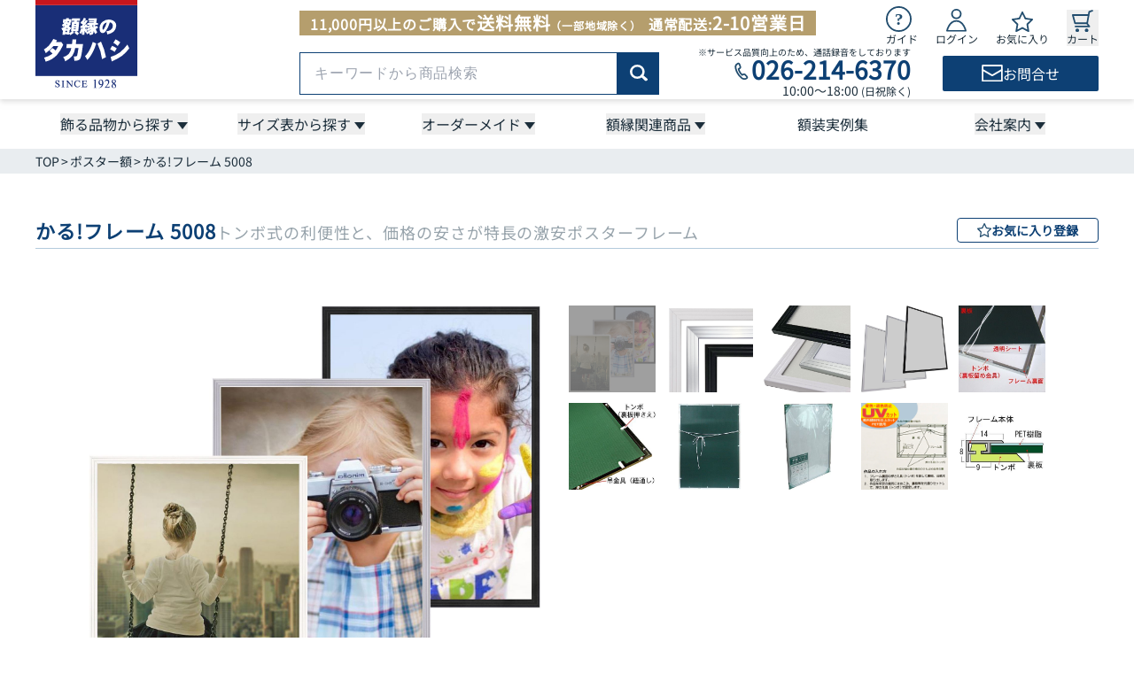

--- FILE ---
content_type: text/html; charset=utf-8
request_url: https://www.gakubuti.net/product/detail/1410
body_size: 58013
content:
<!DOCTYPE html><html lang="ja"><head><meta charSet="utf-8"/><meta name="viewport" content="width=device-width, initial-scale=1, interactive-widget=resizes-content"/><meta name="viewport" content="width=device-width, initial-scale=1"/><link rel="stylesheet" href="/_next/static/css/3dce404ef51d0454.css" data-precedence="next"/><link rel="stylesheet" href="/_next/static/css/863d3b835b3b4e3b.css" data-precedence="next"/><link rel="stylesheet" href="/_next/static/css/c50f781312c066e0.css" data-precedence="next"/><link rel="stylesheet" href="/_next/static/css/28b781d49c32bd6c.css" data-precedence="next"/><link rel="stylesheet" href="/_next/static/css/0e9610578716c16a.css" data-precedence="next"/><link rel="stylesheet" href="/_next/static/css/8f02cdcb572910da.css" data-precedence="next"/><link rel="stylesheet" href="/_next/static/css/989abd7b85c65961.css" data-precedence="next"/><link rel="stylesheet" href="/_next/static/css/543527581b1714ec.css" data-precedence="next"/><link rel="preload" as="script" fetchPriority="low" href="/_next/static/chunks/webpack-07a3cde1995060b2.js"/><script src="/_next/static/chunks/4bd1b696-100b9d70ed4e49c1.js" async=""></script><script src="/_next/static/chunks/1255-642c76f13c20a3ec.js" async=""></script><script src="/_next/static/chunks/main-app-f3336e172256d2ab.js" async=""></script><script src="/_next/static/chunks/4053-89cf0b19eb742633.js" async=""></script><script src="/_next/static/chunks/app/layout-72b5be073b1df44c.js" async=""></script><script src="/_next/static/chunks/1356-55692d5ef6a323df.js" async=""></script><script src="/_next/static/chunks/2619-04bc32f026a0d946.js" async=""></script><script src="/_next/static/chunks/6512-4f1516f48112b433.js" async=""></script><script src="/_next/static/chunks/5653-447cf56db417f619.js" async=""></script><script src="/_next/static/chunks/742-b03af71cd256c40b.js" async=""></script><script src="/_next/static/chunks/5878-7d40b7d1926c661b.js" async=""></script><script src="/_next/static/chunks/7638-6ef24778c1393202.js" async=""></script><script src="/_next/static/chunks/8358-b032d14305ca28e0.js" async=""></script><script src="/_next/static/chunks/7287-59194d5f9c29881d.js" async=""></script><script src="/_next/static/chunks/3542-9cdaf98707785fbe.js" async=""></script><script src="/_next/static/chunks/6990-d4f6132a7e1ce66e.js" async=""></script><script src="/_next/static/chunks/7353-d48e3e6fc8bda05a.js" async=""></script><script src="/_next/static/chunks/app/(routes)/product/detail/%5Bid%5D/page-9ff4a7b152a35add.js" async=""></script><script src="/_next/static/chunks/app/error-f3fc6ca69a53b3ec.js" async=""></script><script src="/_next/static/chunks/7451-306ff52f1bfb96e1.js" async=""></script><script src="/_next/static/chunks/app/(routes)/layout-8e2feba9f3bfcaed.js" async=""></script><link rel="preload" href="https://www.googletagmanager.com/gtm.js?id=GTM-K2L3Q99R" as="script"/><link rel="preconnect" href="https://googleads.g.doubleclick.net" crossorigin="anonymous"/><link rel="preconnect" href="https://td.doubleclick.net" crossorigin="anonymous"/><link rel="preconnect" href="https://www.google.co.jp" crossorigin="anonymous"/><link rel="preconnect" href="https://www.facebook.com" crossorigin="anonymous"/><title>かる!フレーム 5008 トンボ式の利便性と、価格の安さが特長の激安ポスターフレーム</title><meta name="description" content="圧倒的な低価格を実現したポスターフレーム。トンボ式で額縁の中身を簡単に取り出せます。額縁のタカハシは工場直営の額縁専門店！高品質な額縁をお手ごろ価格でお求めください。"/><link rel="author" href="https://www.gakubuti.net"/><meta name="author" content="額縁のタカハシ株式会社"/><meta name="keywords" content="1410,ポスターフレーム,ポスターパネル,ポスター額縁,激安,かるふれーむ,カルフレーム,軽フレーム,大額,"/><link rel="canonical" href="https://www.gakubuti.net/product/detail/1410"/><meta property="og:title" content="かる!フレーム 5008 トンボ式の利便性と、価格の安さが特長の激安ポスターフレーム"/><meta property="og:description" content="圧倒的な低価格を実現したポスターフレーム。トンボ式で額縁の中身を簡単に取り出せます。額縁のタカハシは工場直営の額縁専門店！高品質な額縁をお手ごろ価格でお求めください。"/><meta property="og:url" content="https://www.gakubuti.net/product/detail/1410"/><meta property="og:site_name" content="額縁のタカハシ"/><meta property="og:locale" content="ja_JP"/><meta property="og:image" content="https://www.gakubuti.net/assets/img/products/item/1410/1410-1.jpg?date=260121-09"/><meta property="og:type" content="website"/><meta name="twitter:card" content="summary_large_image"/><meta name="twitter:site" content="@gakubuchi_takahashi"/><meta name="twitter:creator" content="@gakubuchi_takahashi"/><meta name="twitter:title" content="かる!フレーム 5008 トンボ式の利便性と、価格の安さが特長の激安ポスターフレーム"/><meta name="twitter:description" content="圧倒的な低価格を実現したポスターフレーム。トンボ式で額縁の中身を簡単に取り出せます。額縁のタカハシは工場直営の額縁専門店！高品質な額縁をお手ごろ価格でお求めください。"/><meta name="twitter:image" content="https://www.gakubuti.net/assets/img/products/item/1410/1410-1.jpg?date=260121-09"/><link rel="icon" href="/favicon.ico" type="image/x-icon" sizes="16x16"/><script>(self.__next_s=self.__next_s||[]).push([0,{"children":"(function(n,i,v,r,s,c,x,z){x=window.AwsRumClient={q:[],n:n,i:i,v:v,r:r,c:c};window[n]=function(c,p){x.q.push({c:c,p:p});};z=document.createElement('script');z.async=true;z.src=s;document.head.insertBefore(z,document.head.getElementsByTagName('script')[0]);})(\n            'cwr',\n            '8008bed2-3d37-4ada-8602-bcaab41e666c',\n            '1.0.0',\n            'ap-northeast-1',\n            'https://client.rum.us-east-1.amazonaws.com/1.19.0/cwr.js',\n            {\n              sessionSampleRate: 1 ,\n              identityPoolId: \"ap-northeast-1:7e49881f-9eba-4930-b4e5-6cf8f88ad8dd\" ,\n              endpoint: \"https://dataplane.rum.ap-northeast-1.amazonaws.com\" ,\n              telemetries: [\"errors\",\"http\"] ,\n              allowCookies: true ,\n              enableXRay: false ,\n              signing: true // If you have a public resource policy and wish to send unsigned requests please set this to false\n            }\n          );","id":"aws-rum-init"}])</script><script src="/_next/static/chunks/polyfills-42372ed130431b0a.js" noModule=""></script></head><body><noscript><iframe src="https://www.googletagmanager.com/ns.html?id=GTM-K2L3Q99R" height="0" width="0" style="display:none;visibility:hidden" title="Google Tag Manager (noscript)"></iframe></noscript><!--$?--><template id="B:0"></template><div class="h-svh w-full"><div class="grid size-full place-content-center"><svg xmlns="http://www.w3.org/2000/svg" fill="none" viewBox="0 0 24 24" aria-hidden="true" class="animate-spin text-main size-10"><circle class="opacity-25" cx="12" cy="12" r="10" stroke="currentColor" stroke-width="4"></circle><path class="opacity-100" fill="currentColor" d="M4 12a8 8 0 018-8V0C5.373 0 0 5.373 0 12h4zm2 5.291A7.962 7.962 0 014 12H0c0 3.042 1.135 5.824 3 7.938l3-2.647z"></path></svg></div></div><!--/$--><!--$!--><template data-dgst="BAILOUT_TO_CLIENT_SIDE_RENDERING"></template><!--/$--><script>requestAnimationFrame(function(){$RT=performance.now()});</script><script src="/_next/static/chunks/webpack-07a3cde1995060b2.js" id="_R_" async=""></script><div hidden id="S:0"><div class="__className_651c82 __className_efd3fd __variable_fa7f9a __variable_50cb7f pb-14 lg:pb-0"><div class="hidden lg:block"></div><div class="block lg:hidden"></div><header class="relative z-20 h-14 w-full bg-white pb-px pt-1 lg:h-28 lg:pb-3 lg:pt-0 lg:drop-shadow-md"><div class="mx-auto flex h-full w-base items-end justify-between lg:w-full lg:max-w-lg lg:items-start"><a href="/"><div class="w-[58px] flex-shrink-0 lg:w-[115px]"><picture><source srcSet="/_next/static/media/logo_sp.c4f1e33d.svg" media="(min-width: 1080px)"/><img src="/_next/static/media/logo_sp.c4f1e33d.svg" alt="額縁のタカハシ" loading="eager" width="58" height="50" class="h-auto w-full"/></picture></div></a><div class="w-full max-w-[220px] pb-3 lg:max-w-[902px] lg:pb-0"><div class="flex items-end justify-between lg:items-start"><div class="mt-3 hidden bg-accent_deep px-3 font-bold tracking-wider text-white lg:block">11,000円以上のご購入で<span class="text-xl">送料無料</span><span class="mr-2 text-xs">（一部地域除く）</span>通常配送:<span class="text-xl">2-10営業日</span></div><ul class="flex w-full max-w-[220px] items-end justify-between lg:mt-1 lg:h-12 lg:max-w-60"><li class="lg:hidden"><div class="mx-auto w-[26px]"><img alt="キーワードから商品検索" loading="lazy" width="27" height="27" decoding="async" data-nimg="1" class="h-auto w-full" style="color:transparent" src="/_next/static/media/search.db70e198.svg"/></div><div class="absolute left-0 top-full z-30 grid w-full bg-white transition-[grid-template-rows] duration-200 ease-in-out grid-rows-[0fr]"><div class="overflow-hidden"><div class="mx-auto my-3 w-base"><form class="flex h-12 w-full items-center justify-center" action="/product/list"><input type="search" class="h-full w-full max-w-[410px] rounded-s-sm border border-main px-4 font-sans text-base tracking-wider focus:outline-none focus:ring-1 focus:ring-moji" placeholder="キーワードから商品検索" name="word"/><button type="submit" aria-label="商品検索" class="flex h-full w-[53px] items-center justify-center rounded-e-sm border border-main bg-main text-sm font-medium text-white"><div class="w-5"><img alt="商品検索" loading="lazy" width="23" height="23" decoding="async" data-nimg="1" class="h-auto w-full" style="color:transparent" src="/_next/static/media/productsSearch.ee547575.svg"/></div></button></form></div></div></div></li><li class="hidden lg:block"><div class="group relative"><div class="cursor-pointer"><div class="block w-[29px]"><img alt="ガイドページへ" loading="lazy" width="29" height="29" decoding="async" data-nimg="1" class="h-auto w-full" style="color:transparent" src="/_next/static/media/guide.1db48fb1.svg"/></div><div class="hidden text-center text-xs text-moji group-hover:text-main_hover lg:block">ガイド</div></div><div class="invisible absolute bottom-[-170px] left-1/2 z-50 -translate-x-1/2 pt-[10px] opacity-0 transition-all duration-200 ease-in-out group-hover:visible group-hover:opacity-100"><div class="relative w-max border border-main bg-white p-3"><div class="absolute left-1/2 top-[-10px] h-[10px] w-[12px] -translate-x-1/2 bg-main content-[&#x27;&#x27;] [clip-path:polygon(50%_0,100%_100%,0%_100%)]"></div><div class="absolute left-1/2 top-[-8px] h-[9px] w-[11px] -translate-x-1/2 bg-white content-[&#x27;&#x27;] [clip-path:polygon(50%_0,100%_100%,0%_100%)]"></div><div class="text-base font-bold text-moji">ご利用ガイド</div><ul class="mt-2 space-y-2 text-sm text-moji"><li class="text-moji hover:text-main_hover"><a href="/guide#shipping-fee">送料と返品・交換</a></li><li class="text-moji hover:text-main_hover"><a href="/guide#deadline">納期について</a></li><li class="text-moji hover:text-main_hover"><a href="/guide#purchase-flow">お届けまでの流れ</a></li><li class="text-moji hover:text-main_hover"><a href="/guide/payment">お支払方法</a></li></ul></div></div></div></li><li><a class="group" href="/login"><div class="mx-auto w-6"><img alt="ログインページへ" loading="lazy" width="23" height="26" decoding="async" data-nimg="1" style="color:transparent" src="/_next/static/media/login.f3f7c52e.svg"/></div><div class="hidden text-center text-xs text-moji group-hover:text-main_hover lg:block">ログイン</div></a></li><li><a class="group" href="/mypage/favorites"><div class="mx-auto w-6"><img alt="お気に入りページへ" loading="lazy" width="26" height="25" decoding="async" data-nimg="1" style="color:transparent" src="/_next/static/media/favorite.15f8f25e.svg"/></div><div class="hidden text-center text-xs text-moji group-hover:text-main_hover lg:block">お気に入り</div></a></li><li><button disabled="" class="group relative block"><div class="mx-auto w-6"><img alt="買い物カートへ" loading="lazy" width="25" height="26" decoding="async" data-nimg="1" class="h-auto w-full" style="color:transparent" src="/_next/static/media/cart.d6db39ff.svg"/></div><div class="hidden text-center text-xs text-moji group-hover:text-main_hover lg:block">カート</div></button></li><li class="lg:hidden"><a href="/menu?to=%2Fproduct%2Fdetail%2F1410&amp;entry=header"><img alt="メニューを開く" loading="lazy" width="26" height="24" decoding="async" data-nimg="1" style="color:transparent" src="/_next/static/media/menu_open.5fc7f5f7.svg"/></a></li></ul></div><div class="mt-0.5 hidden items-center justify-between lg:flex"><div class="w-[45%]"><form class="flex h-12 w-full items-center justify-center" action="/product/list"><input type="search" class="h-full w-full max-w-[410px] rounded-s-sm border border-main px-4 font-sans text-base tracking-wider focus:outline-none focus:ring-1 focus:ring-moji" placeholder="キーワードから商品検索" name="word"/><button type="submit" aria-label="商品検索" class="flex h-full w-[53px] items-center justify-center rounded-e-sm border border-main bg-main text-sm font-medium text-white"><div class="w-5"><img alt="商品検索" loading="lazy" width="23" height="23" decoding="async" data-nimg="1" class="h-auto w-full" style="color:transparent" src="/_next/static/media/productsSearch.ee547575.svg"/></div></button></form></div><div class="ml-2 shrink-0"><div class="text-right text-[10px] leading-none text-moji">※サービス品質向上のため、通話録音をしております</div><div class="flex items-center justify-end"><div class="mt-0.5 w-[22px]"><img alt="額縁のタカハシに電話でお問い合わせ" loading="lazy" width="22" height="22" decoding="async" data-nimg="1" class="h-auto w-full" style="color:transparent" src="/_next/static/media/tel.844781ac.svg"/></div><a href="tel:026-214-6370" class="ev-track-tel"><span class="text-[28px] font-bold leading-none text-main">026-214-6370</span></a></div><div class="text-right text-sm leading-none text-moji">10:00～18:00 <span class="text-xs">(日祝除く)</span></div></div><a href="/inquiry"><div class="flex h-10 w-44 items-center justify-center gap-x-3 rounded-sm bg-main"><div class="w-6"><img alt="額縁のタカハシにメールでお問い合わせ" loading="lazy" width="27" height="21" decoding="async" data-nimg="1" class="h-auto w-full" style="color:transparent" src="/_next/static/media/mail.966e7152.svg"/></div><div class="text-white">お問合せ</div></div></a></div></div></div></header><div class="hidden lg:block"><div class="relative hidden h-14 w-full bg-white lg:grid"><div class="mx-auto grid w-full max-w-lg grid-cols-6 place-items-center items-center justify-between"><div class="group/nav grid h-full w-full place-content-center"><button type="button" class="relative pr-4 after:absolute after:right-0 after:top-3.5 after:-translate-y-1/2 after:h-2 after:w-3 after:bg-moji after:content-[&quot;&quot;] after:[clip-path:polygon(0%_0%,100%_0%,50%_100%)]"><span class="text-moji group-hover/nav:text-main_hover">飾る品物から探す</span></button><div class="absolute left-0 top-14 z-50 grid w-full transition-all duration-500 ease-in-out grid-rows-[0fr]"><div class="mx-auto overflow-y-hidden w-full max-w-lg"><div class="grid items-center justify-center pb-10 pt-5 grid-cols-9 gap-x-6 gap-y-10"><a class="group/list space-y-1" href="/product/list/9"><div class="transition-all duration-300 ease-in-out lg:group-hover/list:opacity-80 h-24"><img src="https://www.gakubuti.net/assets/img/pages/header/item_9.jpg" alt="紙や布全般専用額縁を探す" class="size-full object-contain" loading="lazy"/></div><div class="transition-all duration-300 ease-in-out lg:group-hover/list:text-main_hover text-center text-moji">紙や布全般</div></a><a class="group/list space-y-1" href="/product/list/32"><div class="transition-all duration-300 ease-in-out lg:group-hover/list:opacity-80 h-24"><img src="https://www.gakubuti.net/assets/img/pages/header/item_32.jpg" alt="ポスター専用額縁を探す" class="size-full object-contain" loading="lazy"/></div><div class="transition-all duration-300 ease-in-out lg:group-hover/list:text-main_hover text-center text-moji">ポスター</div></a><a class="group/list space-y-1" href="/product/list/2"><div class="transition-all duration-300 ease-in-out lg:group-hover/list:opacity-80 h-24"><img src="https://www.gakubuti.net/assets/img/pages/header/item_2.jpg" alt="キャンバス専用額縁を探す" class="size-full object-contain" loading="lazy"/></div><div class="transition-all duration-300 ease-in-out lg:group-hover/list:text-main_hover text-center text-moji">キャンバス</div></a><a class="group/list space-y-1" href="/product/list/28"><div class="transition-all duration-300 ease-in-out lg:group-hover/list:opacity-80 h-24"><img src="https://www.gakubuti.net/assets/img/pages/header/item_28.jpg" alt="写真専用額縁を探す" class="size-full object-contain" loading="lazy"/></div><div class="transition-all duration-300 ease-in-out lg:group-hover/list:text-main_hover text-center text-moji">写真</div></a><a class="group/list space-y-1" href="/product/list/26"><div class="transition-all duration-300 ease-in-out lg:group-hover/list:opacity-80 h-24"><img src="https://www.gakubuti.net/assets/img/pages/header/item_26.jpg" alt="賞状専用額縁を探す" class="size-full object-contain" loading="lazy"/></div><div class="transition-all duration-300 ease-in-out lg:group-hover/list:text-main_hover text-center text-moji">賞状</div></a><a class="group/list space-y-1" href="/product/list/33"><div class="transition-all duration-300 ease-in-out lg:group-hover/list:opacity-80 h-24"><img src="https://www.gakubuti.net/assets/img/pages/header/item_33.jpg" alt="立体専用額縁を探す" class="size-full object-contain" loading="lazy"/></div><div class="transition-all duration-300 ease-in-out lg:group-hover/list:text-main_hover text-center text-moji">立体</div></a><a class="group/list space-y-1" href="/product/list/30"><div class="transition-all duration-300 ease-in-out lg:group-hover/list:opacity-80 h-24"><img src="https://www.gakubuti.net/assets/img/pages/header/item_30_1.jpg" alt="書道・水墨画専用額縁を探す" class="size-full object-contain" loading="lazy"/></div><div class="transition-all duration-300 ease-in-out lg:group-hover/list:text-main_hover text-center text-moji">書道・水墨画</div></a><a class="group/list space-y-1" href="/product/list/19"><div class="transition-all duration-300 ease-in-out lg:group-hover/list:opacity-80 h-24"><img src="https://www.gakubuti.net/assets/img/pages/header/item_19.jpg" alt="色紙専用額縁を探す" class="size-full object-contain" loading="lazy"/></div><div class="transition-all duration-300 ease-in-out lg:group-hover/list:text-main_hover text-center text-moji">色紙</div></a><a class="group/list space-y-1" href="/product/list/89"><div class="transition-all duration-300 ease-in-out lg:group-hover/list:opacity-80 h-24"><img src="https://www.gakubuti.net/assets/img/pages/header/item_89.jpg" alt="パズル専用額縁を探す" class="size-full object-contain" loading="lazy"/></div><div class="transition-all duration-300 ease-in-out lg:group-hover/list:text-main_hover text-center text-moji">パズル</div></a><a class="group/list space-y-1" href="/product/list/31"><div class="transition-all duration-300 ease-in-out lg:group-hover/list:opacity-80 h-24"><img src="https://www.gakubuti.net/assets/img/pages/header/item_31.jpg" alt="ユニフォーム専用額縁を探す" class="size-full object-contain" loading="lazy"/></div><div class="transition-all duration-300 ease-in-out lg:group-hover/list:text-main_hover text-center text-moji">ユニフォーム</div></a><a class="group/list space-y-1" href="/product/scarf"><div class="transition-all duration-300 ease-in-out lg:group-hover/list:opacity-80 h-24"><img src="https://www.gakubuti.net/assets/img/pages/header/item_scarf.jpg" alt="スカーフ専用額縁を探す" class="size-full object-contain" loading="lazy"/></div><div class="transition-all duration-300 ease-in-out lg:group-hover/list:text-main_hover text-center text-moji">スカーフ</div></a><a class="group/list space-y-1" href="/product/list/42"><div class="transition-all duration-300 ease-in-out lg:group-hover/list:opacity-80 h-24"><img src="https://www.gakubuti.net/assets/img/pages/header/item_42.jpg" alt="ご遺影専用額縁を探す" class="size-full object-contain" loading="lazy"/></div><div class="transition-all duration-300 ease-in-out lg:group-hover/list:text-main_hover text-center text-moji">ご遺影</div></a><a class="group/list space-y-1" href="/product/list/86"><div class="transition-all duration-300 ease-in-out lg:group-hover/list:opacity-80 h-24"><img src="https://www.gakubuti.net/assets/img/pages/header/item_86.jpg" alt="ピンズ専用額縁を探す" class="size-full object-contain" loading="lazy"/></div><div class="transition-all duration-300 ease-in-out lg:group-hover/list:text-main_hover text-center text-moji">ピンズ</div></a><a class="group/list space-y-1" href="/product/list/27"><div class="transition-all duration-300 ease-in-out lg:group-hover/list:opacity-80 h-24"><img src="https://www.gakubuti.net/assets/img/pages/header/item_27.jpg" alt="手ぬぐい専用額縁を探す" class="size-full object-contain" loading="lazy"/></div><div class="transition-all duration-300 ease-in-out lg:group-hover/list:text-main_hover text-center text-moji">手ぬぐい</div></a><a class="group/list space-y-1" href="/product/list/29"><div class="transition-all duration-300 ease-in-out lg:group-hover/list:opacity-80 h-24"><img src="https://www.gakubuti.net/assets/img/pages/header/item_29.jpg" alt="叙勲・勲章専用額縁を探す" class="size-full object-contain" loading="lazy"/></div><div class="transition-all duration-300 ease-in-out lg:group-hover/list:text-main_hover text-center text-moji">叙勲・勲章</div></a><a class="group/list space-y-1" href="/product/list/91"><div class="transition-all duration-300 ease-in-out lg:group-hover/list:opacity-80 h-24"><img src="https://www.gakubuti.net/assets/img/pages/header/item_91.jpg" alt="漫画・アニメ専用額縁を探す" class="size-full object-contain" loading="lazy"/></div><div class="transition-all duration-300 ease-in-out lg:group-hover/list:text-main_hover text-center text-moji">漫画・アニメ</div></a><a class="group/list space-y-1" href="/product/list/25"><div class="transition-all duration-300 ease-in-out lg:group-hover/list:opacity-80 h-24"><img src="https://www.gakubuti.net/assets/img/pages/header/item_25.jpg" alt="仮縁・仮額専用額縁を探す" class="size-full object-contain" loading="lazy"/></div><div class="transition-all duration-300 ease-in-out lg:group-hover/list:text-main_hover text-center text-moji">仮縁・仮額</div></a><a class="group/list space-y-1" href="/product/list/86"><div class="transition-all duration-300 ease-in-out lg:group-hover/list:opacity-80 h-24"><img src="https://www.gakubuti.net/assets/img/pages/header/item_103.jpg" alt="専用額専用額縁を探す" class="size-full object-contain" loading="lazy"/></div><div class="transition-all duration-300 ease-in-out lg:group-hover/list:text-main_hover text-center text-moji">専用額</div></a></div></div></div></div><div class="group/nav grid h-full w-full place-content-center"><button type="button" class="relative pr-4 after:absolute after:right-0 after:top-3.5 after:-translate-y-1/2 after:h-2 after:w-3 after:bg-moji after:content-[&quot;&quot;] after:[clip-path:polygon(0%_0%,100%_0%,50%_100%)]"><span class="text-moji group-hover/nav:text-main_hover">サイズ表から探す</span></button><div class="absolute left-0 top-14 z-50 grid w-full transition-all duration-500 ease-in-out grid-rows-[0fr]"><div class="mx-auto overflow-y-hidden w-full max-w-lg"><div class="grid items-center justify-center pb-10 pt-5 grid-cols-6 gap-x-6 gap-y-10"><a class="group/list space-y-1" href="/product/list/9?show_chart=true#product-search"><div class="transition-all duration-300 ease-in-out lg:group-hover/list:text-main_hover text-center text-moji">一般額・デッサン額</div></a><a class="group/list space-y-1" href="/product/list/2#product-search"><div class="transition-all duration-300 ease-in-out lg:group-hover/list:text-main_hover text-center text-moji">油絵額・キャンバス額</div></a><a class="group/list space-y-1" href="/product/list/33#product-search"><div class="transition-all duration-300 ease-in-out lg:group-hover/list:text-main_hover text-center text-moji">立体額・ボックス額</div></a><a class="group/list space-y-1" href="/product/list/26#product-search"><div class="transition-all duration-300 ease-in-out lg:group-hover/list:text-main_hover text-center text-moji">賞状額</div></a><a class="group/list space-y-1" href="/product/list/32#product-search"><div class="transition-all duration-300 ease-in-out lg:group-hover/list:text-main_hover text-center text-moji">ポスター額</div></a><a class="group/list space-y-1" href="/product/list/28#product-search"><div class="transition-all duration-300 ease-in-out lg:group-hover/list:text-main_hover text-center text-moji">写真額</div></a><a class="group/list space-y-1" href="/product/list/19#product-search"><div class="transition-all duration-300 ease-in-out lg:group-hover/list:text-main_hover text-center text-moji">色紙額</div></a><a class="group/list space-y-1" href="/product/list/30#product-search"><div class="transition-all duration-300 ease-in-out lg:group-hover/list:text-main_hover text-center text-moji">書道額・水墨画額</div></a><a class="group/list space-y-1" href="/product/list/25#product-search"><div class="transition-all duration-300 ease-in-out lg:group-hover/list:text-main_hover text-center text-moji">出展用仮縁・仮額</div></a><a class="group/list space-y-1" href="/product/list/89#product-search"><div class="transition-all duration-300 ease-in-out lg:group-hover/list:text-main_hover text-center text-moji">ジグソーパズル額</div></a></div></div></div></div><div class="group/nav grid h-full w-full place-content-center"><button type="button" class="relative pr-4 after:absolute after:right-0 after:top-3.5 after:-translate-y-1/2 after:h-2 after:w-3 after:bg-moji after:content-[&quot;&quot;] after:[clip-path:polygon(0%_0%,100%_0%,50%_100%)]"><span class="text-moji group-hover/nav:text-main_hover">オーダーメイド</span></button><div class="absolute left-0 top-14 z-50 grid w-full transition-all duration-500 ease-in-out grid-rows-[0fr]"><div class="mx-auto overflow-y-hidden w-lg-1col"><div class="grid items-center justify-center pb-10 pt-5 grid-cols-4 gap-x-12"><a class="group/list space-y-1" href="/order_frame/thin"><div class="transition-all duration-300 ease-in-out lg:group-hover/list:opacity-80 h-[175px]"><img src="https://www.gakubuti.net/assets/img/pages/header/order_thin.jpg" alt="オーダーフレームに薄い物を飾る" class="size-full object-contain" loading="lazy"/></div><div class="transition-all duration-300 ease-in-out lg:group-hover/list:text-main_hover text-center text-moji">薄い物を飾る</div></a><a class="group/list space-y-1" href="/order_frame/canvas"><div class="transition-all duration-300 ease-in-out lg:group-hover/list:opacity-80 h-[175px]"><img src="https://www.gakubuti.net/assets/img/pages/header/order_canvas.jpg" alt="オーダーフレームに厚い平面の物を飾る" class="size-full object-contain" loading="lazy"/></div><div class="transition-all duration-300 ease-in-out lg:group-hover/list:text-main_hover text-center text-moji">厚い平面の物を飾る</div></a><a class="group/list space-y-1" href="/order_frame/solid"><div class="transition-all duration-300 ease-in-out lg:group-hover/list:opacity-80 h-[175px]"><img src="https://www.gakubuti.net/assets/img/pages/header/order_solid.jpg" alt="オーダーフレームに立体物を飾る" class="size-full object-contain" loading="lazy"/></div><div class="transition-all duration-300 ease-in-out lg:group-hover/list:text-main_hover text-center text-moji">立体物を飾る</div></a><a class="group/list space-y-1" href="/product/scarf"><div class="transition-all duration-300 ease-in-out lg:group-hover/list:opacity-80 h-[175px]"><img src="https://www.gakubuti.net/assets/img/pages/header/order_scarf.jpg" alt="スカーフを飾る専用額を作る" class="size-full object-contain" loading="lazy"/></div><div class="transition-all duration-300 ease-in-out lg:group-hover/list:text-main_hover text-center text-moji">スカーフを飾る</div></a></div></div></div></div><div class="group/nav grid h-full w-full place-content-center"><button type="button" class="relative pr-4 after:absolute after:right-0 after:top-3.5 after:-translate-y-1/2 after:h-2 after:w-3 after:bg-moji after:content-[&quot;&quot;] after:[clip-path:polygon(0%_0%,100%_0%,50%_100%)]"><span class="text-moji group-hover/nav:text-main_hover">額縁関連商品</span></button><div class="absolute left-0 top-14 z-50 grid w-full transition-all duration-500 ease-in-out grid-rows-[0fr]"><div class="mx-auto overflow-y-hidden w-lg-2col"><div class="grid items-center justify-center pb-10 pt-5 grid-cols-6 gap-x-14 gap-y-12"><a class="group/list space-y-1" href="/product/mat"><div class="transition-all duration-300 ease-in-out lg:group-hover/list:opacity-80 h-24"><img src="https://www.gakubuti.net/assets/img/pages/header/relation_mat.jpg" alt="額縁関連商品 額装マット" class="size-full object-contain" loading="lazy"/></div><div class="transition-all duration-300 ease-in-out lg:group-hover/list:text-main_hover text-center text-moji">額装マット</div></a><a class="group/list space-y-1" href="/product/list/39"><div class="transition-all duration-300 ease-in-out lg:group-hover/list:opacity-80 h-24"><img src="https://www.gakubuti.net/assets/img/pages/header/relation_39_1.jpg" alt="額縁関連商品 アクリル" class="size-full object-contain" loading="lazy"/></div><div class="transition-all duration-300 ease-in-out lg:group-hover/list:text-main_hover text-center text-moji">アクリル</div></a><a class="group/list space-y-1" href="/product/list/39"><div class="transition-all duration-300 ease-in-out lg:group-hover/list:opacity-80 h-24"><img src="https://www.gakubuti.net/assets/img/pages/header/relation_39_2.jpg" alt="額縁関連商品 箱・額装用品" class="size-full object-contain" loading="lazy"/></div><div class="transition-all duration-300 ease-in-out lg:group-hover/list:text-main_hover text-center text-moji">箱・額装用品</div></a><a class="group/list space-y-1" href="/product/list/41"><div class="transition-all duration-300 ease-in-out lg:group-hover/list:opacity-80 h-24"><img src="https://www.gakubuti.net/assets/img/pages/header/relation_41.jpg" alt="額縁関連商品 彫刻プレート" class="size-full object-contain" loading="lazy"/></div><div class="transition-all duration-300 ease-in-out lg:group-hover/list:text-main_hover text-center text-moji">彫刻プレート</div></a><a class="group/list space-y-1" href="/product/list/36"><div class="transition-all duration-300 ease-in-out lg:group-hover/list:opacity-80 h-24"><img src="https://www.gakubuti.net/assets/img/pages/header/relation_36.jpg" alt="額縁関連商品 壁面の金具類" class="size-full object-contain" loading="lazy"/></div><div class="transition-all duration-300 ease-in-out lg:group-hover/list:text-main_hover text-center text-moji">壁面の金具類</div></a><a class="group/list space-y-1" href="/product/list/37"><div class="transition-all duration-300 ease-in-out lg:group-hover/list:opacity-80 h-24"><img src="https://www.gakubuti.net/assets/img/pages/header/relation_37.jpg" alt="額縁関連商品 イーゼル・額立て" class="size-full object-contain" loading="lazy"/></div><div class="transition-all duration-300 ease-in-out lg:group-hover/list:text-main_hover text-center text-moji">イーゼル・額立て</div></a><a class="group/list space-y-1" href="/product/list/97"><div class="transition-all duration-300 ease-in-out lg:group-hover/list:opacity-80 h-24"><img src="https://www.gakubuti.net/assets/img/pages/header/relation_conservation.jpg" alt="額縁関連商品 保存額装" class="size-full object-contain" loading="lazy"/></div><div class="transition-all duration-300 ease-in-out lg:group-hover/list:text-main_hover text-center text-moji">保存額装</div></a><a class="group/list space-y-1" href="/product/list/38"><div class="transition-all duration-300 ease-in-out lg:group-hover/list:opacity-80 h-24"><img src="https://www.gakubuti.net/assets/img/pages/header/relation_38.jpg" alt="額縁関連商品 特選画材" class="size-full object-contain" loading="lazy"/></div><div class="transition-all duration-300 ease-in-out lg:group-hover/list:text-main_hover text-center text-moji">特選画材</div></a><a class="group/list space-y-1" href="/product/list/35"><div class="transition-all duration-300 ease-in-out lg:group-hover/list:opacity-80 h-24"><img src="https://www.gakubuti.net/assets/img/pages/header/relation_35.jpg" alt="額縁関連商品 特殊マット" class="size-full object-contain" loading="lazy"/></div><div class="transition-all duration-300 ease-in-out lg:group-hover/list:text-main_hover text-center text-moji">特殊マット</div></a><a class="group/list space-y-1" href="/product/list/6"><div class="transition-all duration-300 ease-in-out lg:group-hover/list:opacity-80 h-24"><img src="https://www.gakubuti.net/assets/img/pages/header/relation_6.jpg" alt="額縁関連商品 額付き絵画" class="size-full object-contain" loading="lazy"/></div><div class="transition-all duration-300 ease-in-out lg:group-hover/list:text-main_hover text-center text-moji">額付き絵画</div></a><a class="group/list space-y-1" href="/product/list/3"><div class="transition-all duration-300 ease-in-out lg:group-hover/list:opacity-80 h-24"><img src="https://www.gakubuti.net/assets/img/pages/header/relation_3.jpg" alt="額縁関連商品 フレームサンプル" class="size-full object-contain" loading="lazy"/></div><div class="transition-all duration-300 ease-in-out lg:group-hover/list:text-main_hover text-center text-moji">フレームサンプル</div></a><a class="group/list space-y-1" href="/contents/entrust"><div class="transition-all duration-300 ease-in-out lg:group-hover/list:opacity-80 h-24"><img src="https://www.gakubuti.net/assets/img/pages/header/relation_entrust.jpg" alt="額縁関連商品 額装依頼" class="size-full object-contain" loading="lazy"/></div><div class="transition-all duration-300 ease-in-out lg:group-hover/list:text-main_hover text-center text-moji">額装依頼</div></a></div></div></div></div><div><a href="/casebook"><span class="text-moji hover:text-main_hover">額装実例集</span></a></div><div class="group/nav grid h-full w-full place-content-center"><button type="button" class="relative pr-4 after:absolute after:right-0 after:top-3.5 after:-translate-y-1/2 after:h-2 after:w-3 after:bg-moji after:content-[&quot;&quot;] after:[clip-path:polygon(0%_0%,100%_0%,50%_100%)]"><span class="text-moji group-hover/nav:text-main_hover">会社案内</span></button><div class="absolute left-0 top-14 z-50 grid w-full transition-all duration-500 ease-in-out grid-rows-[0fr]"><div class="mx-auto overflow-y-hidden w-lg-2col"><div class="grid items-center justify-center pb-10 pt-5 grid-cols-5 gap-x-11 gap-y-12"><a class="group/list space-y-1" href="/abouts/shop/kawanakajima"><div class="transition-all duration-300 ease-in-out lg:group-hover/list:opacity-80 h-24"><img src="https://www.gakubuti.net/assets/img/pages/header/company_kawanakajima.jpg" alt="額縁のタカハシ 川中島本店" class="size-full object-contain" loading="lazy"/></div><div class="transition-all duration-300 ease-in-out lg:group-hover/list:text-main_hover text-center text-moji">川中島本店</div></a><a class="group/list space-y-1" href="/abouts/shop/matsumoto"><div class="transition-all duration-300 ease-in-out lg:group-hover/list:opacity-80 h-24"><img src="https://www.gakubuti.net/assets/img/pages/header/company_matsumoto.jpg" alt="額縁のタカハシ 松本店" class="size-full object-contain" loading="lazy"/></div><div class="transition-all duration-300 ease-in-out lg:group-hover/list:text-main_hover text-center text-moji">松本店</div></a><a class="group/list space-y-1" href="/gallery"><div class="transition-all duration-300 ease-in-out lg:group-hover/list:opacity-80 h-24"><img src="https://www.gakubuti.net/assets/img/pages/header/company_gallery.jpg" alt="額縁のタカハシ ギャラリータカハシ" class="size-full object-contain" loading="lazy"/></div><div class="transition-all duration-300 ease-in-out lg:group-hover/list:text-main_hover text-center text-moji">ギャラリータカハシ</div></a><a class="group/list space-y-1" href="/abouts/shop/atelier"><div class="transition-all duration-300 ease-in-out lg:group-hover/list:opacity-80 h-24"><img src="https://www.gakubuti.net/assets/img/pages/header/company_atelier.jpg" alt="額縁のタカハシ 直営額縁工場" class="size-full object-contain" loading="lazy"/></div><div class="transition-all duration-300 ease-in-out lg:group-hover/list:text-main_hover text-center text-moji">直営額縁工場</div></a><a class="group/list space-y-1" href="/"><div class="transition-all duration-300 ease-in-out lg:group-hover/list:opacity-80 h-24"><img src="https://www.gakubuti.net/assets/img/pages/header/company_ec.jpg" alt="額縁のタカハシ EC事業部" class="size-full object-contain" loading="lazy"/></div><div class="transition-all duration-300 ease-in-out lg:group-hover/list:text-main_hover text-center text-moji">EC事業部</div></a><a class="group/list space-y-1" href="/philosophy"><div class="transition-all duration-300 ease-in-out lg:group-hover/list:opacity-80 h-24"><img src="https://www.gakubuti.net/assets/img/pages/header/company_philosophy.jpg" alt="額縁のタカハシのビジョンと使命" class="size-full object-contain" loading="lazy"/></div><div class="transition-all duration-300 ease-in-out lg:group-hover/list:text-main_hover text-center text-moji">私たちについて</div></a><a class="group/list space-y-1" href="/abouts#abouts-overview"><div class="transition-all duration-300 ease-in-out lg:group-hover/list:opacity-80 h-24"><img src="https://www.gakubuti.net/assets/img/pages/header/company_overview.jpg" alt="額縁のタカハシの会社概要" class="size-full object-contain" loading="lazy"/></div><div class="transition-all duration-300 ease-in-out lg:group-hover/list:text-main_hover text-center text-moji">会社概要</div></a><a class="group/list space-y-1" href="/contents/recruit"><div class="transition-all duration-300 ease-in-out lg:group-hover/list:opacity-80 h-24"><img src="https://www.gakubuti.net/assets/img/pages/header/company_recruit.jpg" alt="額縁のタカハシの採用情報" class="size-full object-contain" loading="lazy"/></div><div class="transition-all duration-300 ease-in-out lg:group-hover/list:text-main_hover text-center text-moji">採用情報</div></a><a class="group/list space-y-1" href="/news"><div class="transition-all duration-300 ease-in-out lg:group-hover/list:opacity-80 h-24"><img src="https://www.gakubuti.net/assets/img/pages/header/company_news.jpg" alt="ニュース、お知らせ一覧" class="size-full object-contain" loading="lazy"/></div><div class="transition-all duration-300 ease-in-out lg:group-hover/list:text-main_hover text-center text-moji">ニュース・お知らせ</div></a><a class="group/list space-y-1" href="/contents/about-frame"><div class="transition-all duration-300 ease-in-out lg:group-hover/list:opacity-80 h-24"><img src="https://www.gakubuti.net/assets/img/pages/header/about-frame.jpg" alt="額縁のタカハシの額縁について" class="size-full object-contain" loading="lazy"/></div><div class="transition-all duration-300 ease-in-out lg:group-hover/list:text-main_hover text-center text-moji">額縁の[お役立ちコラム]</div></a></div></div></div></div></div></div></div><main class="w-full bg-white text-moji"><div class="[&amp;_#product-review-btn]:hidden [&amp;_#product-review-btn]:has-[#product-reviews]:block [&amp;_#product-order-table-btn]:hidden [&amp;_#product-order-table-btn]:has-[#product-order-table]:block [&amp;_#product-simulator-btn]:hidden [&amp;_#product-simulator-btn]:has-[#product-simulator]:block"><!--$?--><template id="B:1"></template><div class="h-[calc(100vh/2)]"><div class="grid size-full place-content-center"><svg xmlns="http://www.w3.org/2000/svg" fill="none" viewBox="0 0 24 24" aria-hidden="true" class="animate-spin text-main size-10"><circle class="opacity-25" cx="12" cy="12" r="10" stroke="currentColor" stroke-width="4"></circle><path class="opacity-100" fill="currentColor" d="M4 12a8 8 0 018-8V0C5.373 0 0 5.373 0 12h4zm2 5.291A7.962 7.962 0 014 12H0c0 3.042 1.135 5.824 3 7.938l3-2.647z"></path></svg></div></div><!--/$--><!--$?--><template id="B:2"></template><div class="h-[calc(100vh/2)]"><div class="grid size-full place-content-center"><svg xmlns="http://www.w3.org/2000/svg" fill="none" viewBox="0 0 24 24" aria-hidden="true" class="animate-spin text-main size-10"><circle class="opacity-25" cx="12" cy="12" r="10" stroke="currentColor" stroke-width="4"></circle><path class="opacity-100" fill="currentColor" d="M4 12a8 8 0 018-8V0C5.373 0 0 5.373 0 12h4zm2 5.291A7.962 7.962 0 014 12H0c0 3.042 1.135 5.824 3 7.938l3-2.647z"></path></svg></div></div><!--/$--><div class="mx-auto mb-10 mt-20 w-base max-w-base lg:mb-32 lg:mt-40 lg:w-lg-1col lg:max-w-none"><a href="/sns"><div class="w-full transition-all duration-300 ease-in-out lg:hover:opacity-80"><picture><source srcSet="https://www.gakubuti.net/assets/img/pages/banner/frame_2_desktop.jpg?date=260121-09" media="(min-width: 1080px)" width="800" height="251"/><img src="https://www.gakubuti.net/assets/img/pages/banner/frame_2_mobile.jpg?date=260121-09" alt="fra-me投稿で毎月最大600ポイントGET!" loading="lazy" width="345" height="151"/></picture></div></a><div class="mt-3 text-center lg:mt-7 lg:text-lg">投稿で300Pプレゼント！</div></div></div><div class="hidden lg:grid"><div class="bgImgContact_bgImage__fjDhn w-full bg-top px-2 py-8 lg:border-t lg:border-haikei-600 lg:bg-white lg:px-0 lg:py-7"><div class="mx-auto grid w-full max-w-base gap-y-5 lg:max-w-lg lg:grid-cols-3 lg:divide-x lg:divide-haikei-600"><div class="flex flex-col bg-white px-4 pb-6 pt-5 lg:px-[1.5vw]"><div class="flex w-full items-center justify-center gap-x-0.5"><div class="w-[30px] flex-shrink-0 lg:hidden"><img alt="額縁のタカハシに電話" loading="lazy" width="33" height="33" decoding="async" data-nimg="1" class="h-auto w-full" style="color:transparent" src="/_next/static/media/tel.2315aee8.svg"/></div><div class="text-[22px] font-bold tracking-wider text-moji lg:text-[20px]">お電話でのお問い合わせ</div></div><div class="text-center tracking-wider text-moji lg:order-last lg:mt-1 lg:text-[18px]">10:00～18:00(日祝除く)</div><div class="break-keep text-center text-sm text-moji lg:mt-1">※サービス品質向上のため、<wbr/>通話録音をしております</div><div class="mt-5 h-[72px] w-full rounded-sm border border-main bg-white lg:mt-1 lg:h-auto lg:border-none"><a href="tel:026-214-6370" class="ev-track-tel"><div class="relative flex h-full items-center justify-center"><div class="hidden w-10 flex-shrink-0 lg:block"><img alt="額縁のタカハシに電話" loading="lazy" width="33" height="33" decoding="async" data-nimg="1" class="h-auto w-full" style="color:transparent" src="/_next/static/media/tel.2315aee8.svg"/></div><div class="text-center font-bold text-main"><span class="text-[22px] lg:hidden">tel.</span><span class="text-[30px] leading-none lg:text-[44px]">026-214-6370</span></div><div class="absolute right-3 top-1/2 w-[6px] -translate-y-1/2 lg:hidden"><img alt="" loading="lazy" width="9" height="16" decoding="async" data-nimg="1" class="h-auto w-full" style="color:transparent" src="/_next/static/media/arrow.7d1eab4d.svg"/></div></div></a></div></div><div class="flex flex-col bg-white px-4 pb-6 pt-5 lg:px-[1.5vw]"><div class="flex w-full items-center justify-center gap-x-0.5"><div class="w-[27px] flex-shrink-0 lg:hidden"><img alt="額縁のタカハシに電話" loading="lazy" width="27" height="23" decoding="async" data-nimg="1" class="h-auto w-full" style="color:transparent" src="/_next/static/media/mail_navy.2be13094.svg"/></div><div class="text-[22px] font-bold tracking-wider text-moji lg:text-[20px]">メールでのお問い合わせ</div></div><div class="mt-5 h-[72px] w-full rounded-sm border border-main bg-white lg:mx-auto lg:mt-5 lg:h-[70px] lg:max-w-[340px] lg:border-none lg:bg-main"><a href="/inquiry"><div class="relative flex h-full items-center justify-center lg:gap-x-2"><div class="hidden w-[29px] flex-shrink-0 lg:block"><img alt="額縁のタカハシに電話" loading="lazy" width="27" height="21" decoding="async" data-nimg="1" class="h-auto w-full" style="color:transparent" src="/_next/static/media/mail_white.966e7152.svg"/></div><div class="text-center font-bold text-main lg:font-semibold lg:text-white"><span class="text-[18px]">お問い合わせフォーム</span></div><div class="absolute right-3 top-1/2 w-[6px] -translate-y-1/2 lg:hidden"><img alt="" loading="lazy" width="9" height="16" decoding="async" data-nimg="1" class="h-auto w-full" style="color:transparent" src="/_next/static/media/arrow.7d1eab4d.svg"/></div></div></a></div></div><div class="flex flex-col bg-white px-4 pb-6 pt-5 lg:hidden"><div class="flex w-full items-center justify-center gap-x-0.5"><div class="w-[34px] flex-shrink-0"><img alt="額縁のタカハシに電話" loading="lazy" width="36" height="35" decoding="async" data-nimg="1" class="h-auto w-full" style="color:transparent" src="/_next/static/media/line.5e17f382.svg"/></div><div class="font-mincho text-[22px] font-bold tracking-wider text-moji">LINEでのお問い合わせ</div></div><div class="text-center">土日祝もOK！10~18時</div><div class="mt-5 h-[72px] w-full rounded-sm border border-main bg-white"><a href="https://page.line.me/500nebbn?openQrModal=true" target="_blank" rel="noopener noreferrer" class="ev-track-linefriend"><div class="relative flex h-full items-center justify-center"><div class="text-center font-bold text-main"><span class="text-[18px]">LINEともだち登録</span></div><div class="absolute right-3 top-1/2 w-[6px] -translate-y-1/2"><img alt="" loading="lazy" width="9" height="16" decoding="async" data-nimg="1" class="h-auto w-full" style="color:transparent" src="/_next/static/media/arrow.7d1eab4d.svg"/></div></div></a></div></div><div class="hidden flex-col bg-white px-4 pb-6 pt-5 lg:flex lg:px-[1.5vw]"><div class="text-center text-[20px] font-bold tracking-wider text-moji">学校・公共法人さまへ</div><div class="mt-5 h-[70px] w-full rounded-sm border border-none border-main bg-main lg:mx-auto lg:max-w-[335px]"><a href="/guide/payment#invoice" rel="noopener noreferrer" class="grid size-full place-content-center rounded-sm bg-main [&amp;&gt;span]:text-center [&amp;&gt;span]:tracking-wider [&amp;&gt;span]:text-white"><span class="text-[18px] font-semibold">請求書払いを承ります</span></a></div></div></div></div></div><div class="hidden w-full bg-haikei-300 py-14 lg:block"><div class="mx-auto grid w-full max-w-lg grid-cols-5 bg-haikei-300 lg:px-8"><ul class="space-y-7"><li class="text-moji hover:text-main_hover"><a href="/">額縁を探す</a></li><li class="ml-4 text-moji hover:text-main_hover"><a href="/">- <!-- -->飾る品物から探す</a></li><li class="ml-4 text-moji hover:text-main_hover"><a href="/contents/size">- <!-- -->サイズ表から探す</a></li><li class="ml-4 text-moji hover:text-main_hover"><a href="/order_frame/thin">- <!-- -->オーダーメイド</a></li><li class="ml-4 text-moji hover:text-main_hover"><a href="/product/mat">- <!-- -->額装マット</a></li></ul><ul class="space-y-7"><li class="text-moji hover:text-main_hover"><a href="/contents/about-frame">額装サービス</a></li><li class="ml-4 text-moji hover:text-main_hover"><a href="/casebook">- <!-- -->額装実例集</a></li><li class="ml-4 text-moji hover:text-main_hover"><a href="/contents/entrust">- <!-- -->額装依頼</a></li><li class="ml-4 text-moji hover:text-main_hover"><a href="/contents/conservation">- <!-- -->保存額装</a></li><li class="ml-4 text-moji hover:text-main_hover"><a href="/contents/about-frame">- <!-- -->お役立ちコラム</a></li></ul><ul class="space-y-7"><li class="text-moji hover:text-main_hover"><a href="/guide">ご利用ガイド</a></li><li class="ml-4 text-moji hover:text-main_hover"><a href="/guide#shipping-fee">- <!-- -->送料と返品・交換</a></li><li class="ml-4 text-moji hover:text-main_hover"><a href="/guide#large-items">- <!-- -->大型配送について</a></li><li class="ml-4 text-moji hover:text-main_hover"><a href="/guide#deadline">- <!-- -->納期について</a></li><li class="ml-4 text-moji hover:text-main_hover"><a href="/guide/payment">- <!-- -->お支払方法</a></li></ul><ul class="space-y-7"><li class="text-moji hover:text-main_hover"><a href="/abouts">会社案内</a></li><li class="text-moji hover:text-main_hover"><a href="/news">お知らせ一覧</a></li><li class="text-moji hover:text-main_hover"><a href="/inquiry">お問い合わせ</a></li><li class="text-moji hover:text-main_hover"><a href="/contents/terms">会員サービス</a></li><li class="text-moji hover:text-main_hover"><a href="https://www.gakubuti.net/assets/pdf/fax_order.pdf?date=260121-09" target="_blank" rel="noopener noreferrer">FAX注文</a></li></ul><ul class="space-y-7"><li><a href="/sns"><div class="w-full max-w-[236px]"><img src="https://www.gakubuti.net/assets/img/pages/banner/frame_1_desktop.jpg?date=260121-09" alt="［額縁のある空間］を共有しよう" width="536" height="149" loading="lazy" class="h-auto w-full"/></div></a></li><li><a href="/philosophy"><div class="w-full max-w-[236px]"><img src="https://www.gakubuti.net/assets/img/pages/banner/brand_footer.jpg?date=260121-09" alt="あなたの物語に寄り添いたい" width="236" height="70" loading="lazy" class="h-auto w-full"/></div></a></li><li><a href="/framart"><div class="w-full max-w-[236px]"><img src="https://www.gakubuti.net/assets/img/pages/banner/framart_footer.jpg?date=260121-09" alt="江戸浮世絵に見る川中島合戦" width="681" height="195" loading="lazy" class="h-auto w-full"/></div></a></li><li><ul class="flex items-center justify-end gap-x-5"><li><a href="https://www.youtube.com/channel/UCeLRw_h5mbzoWzFGB-uETOQ?sub_confirmation=1" target="_blank" rel="noopener noreferrer"><div class="h-[25px] w-[36px]"><img alt="額縁のタカハシのYouTube" loading="lazy" width="36" height="25" decoding="async" data-nimg="1" class="h-auto w-full" style="color:transparent" src="/_next/static/media/youtube.01c9544d.svg"/></div></a></li><li><a href="https://x.com/gakubuti_net?lang=ja" target="_blank" rel="noopener noreferrer"><div class="h-[33px] w-[32px]"><img alt="額縁のタカハシのX" loading="lazy" width="32" height="33" decoding="async" data-nimg="1" class="h-auto w-full" style="color:transparent" src="/_next/static/media/twitter.256d8764.svg"/></div></a></li><li><a href="https://www.instagram.com/gakubuti_net/?hl=ja" target="_blank" rel="noopener noreferrer"><div class="h-[40px] w-[40px]"><img alt="額縁のタカハシのInstagram" loading="lazy" width="40" height="40" decoding="async" data-nimg="1" class="h-auto w-full" style="color:transparent" src="/_next/static/media/insta.1049296c.svg"/></div></a></li><li><a href="https://www.facebook.com/gakubuti.net" target="_blank" rel="noopener noreferrer"><div class="h-[40px] w-[40px]"><img alt="額縁のタカハシのfacebook" loading="lazy" width="40" height="40" decoding="async" data-nimg="1" class="h-auto w-full" style="color:transparent" src="/_next/static/media/facebook.bfd6ff35.svg"/></div></a></li></ul></li></ul></div></div></main><div class="fixed bottom-0 left-0 z-[9999] grid h-14 w-full items-center bg-main lg:hidden landscape:hidden"><div class="grid grid-cols-5 items-end justify-between"><button type="button" class="space-y-1"><div class="mx-auto w-[25px]"><img alt="額縁のタカハシのサイト内で商品検索" loading="lazy" width="27" height="27" decoding="async" data-nimg="1" class="h-auto w-full" style="color:transparent" src="/_next/static/media/search.f1537840.svg"/></div><div class="text-center text-[10px] text-white">検索</div></button><div class="absolute bottom-full left-0 z-30 grid w-full bg-white transition-[grid-template-rows] duration-100 ease-in-out grid-rows-[0fr]"><div class="overflow-hidden"><div class="mx-auto my-3 w-base"><form class="flex h-12 w-full items-center justify-center" action="/product/list"><input type="search" class="h-full w-full max-w-[410px] rounded-s-sm border border-main px-4 font-sans text-base tracking-wider focus:outline-none focus:ring-1 focus:ring-moji" placeholder="キーワードから商品検索" name="word"/><button type="submit" aria-label="商品検索" class="flex h-full w-[53px] items-center justify-center rounded-e-sm border border-main bg-main text-sm font-medium text-white"><div class="w-5"><img alt="商品検索" loading="lazy" width="23" height="23" decoding="async" data-nimg="1" class="h-auto w-full" style="color:transparent" src="/_next/static/media/productsSearch.ee547575.svg"/></div></button></form></div></div></div><a class="space-y-1" href="/login"><div class="mx-auto w-[23px]"><img alt="" loading="lazy" width="25" height="28" decoding="async" data-nimg="1" class="h-auto w-full" style="color:transparent" src="/_next/static/media/login.e8527eeb.svg"/></div><div class="text-center text-[10px] text-white">ログイン</div></a><a class="space-y-1" href="/cart"><div class="mx-auto w-[25px]"><img alt="カート" loading="lazy" width="27" height="29" decoding="async" data-nimg="1" class="h-auto w-full" style="color:transparent" src="/_next/static/media/cart.992f6330.svg"/></div><div class="text-center text-[10px] text-white">カート</div></a><a class="space-y-1" href="/inquiry"><div class="mx-auto w-[29px]"><img alt="お問合せ" loading="lazy" width="29" height="21" decoding="async" data-nimg="1" class="h-auto w-full" style="color:transparent" src="/_next/static/media/contact.62f767a9.svg"/></div><div class="text-center text-[10px] text-white">お問合せ</div></a><a href="/menu?to=%2Fproduct%2Fdetail%2F1410&amp;entry=footer"><div class="space-y-1"><img alt="メニューを開く" loading="lazy" width="24" height="22" decoding="async" data-nimg="1" class="mx-auto" style="color:transparent" src="/_next/static/media/menu_open.9bbc8d47.svg"/><div class="text-center text-[10px] text-white">メニュー</div></div></a></div></div><footer class="w-full bg-[#0C2C43] pb-16 pt-14 text-white lg:pt-12"><div class="mx-auto w-base max-w-xs lg:w-full lg:max-w-lg"><div class="divide-y divide-white lg:hidden"><ul class="grid grid-cols-2 gap-x-10 gap-y-6 font-medium"><li><a href="/#choose">飾る品物から探す</a></li><li><a href="/contents/size">サイズ表から探す</a></li><li><a href="/order_frame/thin">オーダーメイド</a></li><li><a href="/product/mat">額装マット</a></li><li><a href="/casebook">額装実例集</a></li><li><a href="/contents/entrust">額装依頼</a></li><li><a href="/contents/conservation">保存額装</a></li><li><a href="/contents/about-frame">お役立ちコラム</a></li></ul><ul class="mt-6 grid grid-cols-2 gap-x-10 gap-y-6 pt-6 font-medium"><li><a href="/guide#shipping-fee">送料と返品・交換</a></li><li><a href="/guide#large-items">大型配送について</a></li><li><a href="/guide#deadline">納期について</a></li><li><a href="/guide/payment">お支払方法</a></li><li><a href="/abouts">会社案内</a></li><li><a href="/news">お知らせ一覧</a></li><li><a href="/inquiry">お問い合わせ</a></li><li><a href="/contents/terms">会員サービス</a></li></ul></div><div class="mt-20 flex flex-col justify-center gap-3 lg:mt-0 lg:flex-row lg:gap-5"><div class="mx-auto w-full max-w-[210px] lg:m-0 lg:max-w-[258px]"><a href="/"><picture><source srcSet="https://www.gakubuti.net/assets/img/pages/footer/logo_desktop.jpg?date=260121-09" media="(min-width: 1080px)"/><img src="https://www.gakubuti.net/assets/img/pages/footer/logo_mobile.jpg?date=260121-09" alt="額縁のタカハシ" loading="lazy" class="w-full"/></picture></a></div><div class="text-sm font-medium leading-8 lg:text-base lg:font-normal"><span class="hidden text-xl font-bold lg:inline">額縁のタカハシ株式会社</span><br class="hidden lg:block"/><span>〒381-2224 <br class="lg:hidden"/>長野県長野市川中島町原1392-10</span><br/><span>TEL.026-214-6370 | FAX.026-284-5792</span></div></div><div class="mt-2 text-sm leading-8 lg:mt-14 lg:text-center lg:text-base"><a href="/contents/commerce-law">特定商取引法に基づく表記</a><span> | </span><a href="/contents/privacy">個人情報保護方針</a></div><div class="mx-auto mt-10 flex w-full max-w-[208px] items-center justify-between lg:hidden"><a href="https://www.youtube.com/channel/UCeLRw_h5mbzoWzFGB-uETOQ?sub_confirmation=1" target="_blank" rel="noopener noreferrer"><div class="h-[25px] w-[36px]"><img alt="額縁のタカハシのYouTube" loading="lazy" width="36" height="25" decoding="async" data-nimg="1" class="h-auto w-full" style="color:transparent" src="/_next/static/media/youtube.d80b8c0e.svg"/></div></a><a href="https://x.com/gakubuti_net?lang=ja" target="_blank" rel="noopener noreferrer"><div class="h-[33px] w-[32px]"><img alt="額縁のタカハシのX" loading="lazy" width="32" height="33" decoding="async" data-nimg="1" class="h-auto w-full" style="color:transparent" src="/_next/static/media/twitter.c75adb1b.svg"/></div></a><a href="https://www.instagram.com/gakubuti_net/?hl=ja" target="_blank" rel="noopener noreferrer"><div class="h-[40px] w-[40px]"><img alt="額縁のタカハシのInstagram" loading="lazy" width="40" height="40" decoding="async" data-nimg="1" class="h-auto w-full" style="color:transparent" src="/_next/static/media/insta.50ff9592.svg"/></div></a><a href="https://www.facebook.com/gakubuti.net" target="_blank" rel="noopener noreferrer"><div class="h-[40px] w-[40px]"><img alt="額縁のタカハシのfacebook" loading="lazy" width="40" height="40" decoding="async" data-nimg="1" class="h-auto w-full" style="color:transparent" src="/_next/static/media/facebook.d59b8464.svg"/></div></a></div><div class="mt-10 text-center text-xs leading-5 lg:mt-3 lg:text-sm">©額縁のタカハシ<br class="lg:hidden"/><span class="lg:mx-3">額の販売・オーダーなら工場直営の額縁専門店</span><br class="lg:hidden"/>All rights reserved.</div></div></footer></div></div><script>$RB=[];$RV=function(a){$RT=performance.now();for(var b=0;b<a.length;b+=2){var c=a[b],e=a[b+1];null!==e.parentNode&&e.parentNode.removeChild(e);var f=c.parentNode;if(f){var g=c.previousSibling,h=0;do{if(c&&8===c.nodeType){var d=c.data;if("/$"===d||"/&"===d)if(0===h)break;else h--;else"$"!==d&&"$?"!==d&&"$~"!==d&&"$!"!==d&&"&"!==d||h++}d=c.nextSibling;f.removeChild(c);c=d}while(c);for(;e.firstChild;)f.insertBefore(e.firstChild,c);g.data="$";g._reactRetry&&requestAnimationFrame(g._reactRetry)}}a.length=0};
$RC=function(a,b){if(b=document.getElementById(b))(a=document.getElementById(a))?(a.previousSibling.data="$~",$RB.push(a,b),2===$RB.length&&("number"!==typeof $RT?requestAnimationFrame($RV.bind(null,$RB)):(a=performance.now(),setTimeout($RV.bind(null,$RB),2300>a&&2E3<a?2300-a:$RT+300-a)))):b.parentNode.removeChild(b)};$RC("B:0","S:0")</script><script>(self.__next_f=self.__next_f||[]).push([0])</script><script>self.__next_f.push([1,"1:\"$Sreact.fragment\"\n2:I[98202,[\"4053\",\"static/chunks/4053-89cf0b19eb742633.js\",\"7177\",\"static/chunks/app/layout-72b5be073b1df44c.js\"],\"GoogleTagManager\"]\n"])</script><script>self.__next_f.push([1,"3:I[41402,[\"1356\",\"static/chunks/1356-55692d5ef6a323df.js\",\"2619\",\"static/chunks/2619-04bc32f026a0d946.js\",\"6512\",\"static/chunks/6512-4f1516f48112b433.js\",\"5653\",\"static/chunks/5653-447cf56db417f619.js\",\"742\",\"static/chunks/742-b03af71cd256c40b.js\",\"5878\",\"static/chunks/5878-7d40b7d1926c661b.js\",\"7638\",\"static/chunks/7638-6ef24778c1393202.js\",\"4053\",\"static/chunks/4053-89cf0b19eb742633.js\",\"8358\",\"static/chunks/8358-b032d14305ca28e0.js\",\"7287\",\"static/chunks/7287-59194d5f9c29881d.js\",\"3542\",\"static/chunks/3542-9cdaf98707785fbe.js\",\"6990\",\"static/chunks/6990-d4f6132a7e1ce66e.js\",\"7353\",\"static/chunks/7353-d48e3e6fc8bda05a.js\",\"8800\",\"static/chunks/app/(routes)/product/detail/%5Bid%5D/page-9ff4a7b152a35add.js\"],\"\"]\n"])</script><script>self.__next_f.push([1,"e:I[57150,[],\"\"]\nf:I[9766,[],\"\"]\n10:I[49567,[\"8039\",\"static/chunks/app/error-f3fc6ca69a53b3ec.js\"],\"default\"]\n11:I[98924,[],\"\"]\n12:I[70069,[\"1356\",\"static/chunks/1356-55692d5ef6a323df.js\",\"2619\",\"static/chunks/2619-04bc32f026a0d946.js\",\"6512\",\"static/chunks/6512-4f1516f48112b433.js\",\"5653\",\"static/chunks/5653-447cf56db417f619.js\",\"7451\",\"static/chunks/7451-306ff52f1bfb96e1.js\",\"9013\",\"static/chunks/app/(routes)/layout-8e2feba9f3bfcaed.js\"],\"SWRProvider\"]\n"])</script><script>self.__next_f.push([1,"13:I[52619,[\"1356\",\"static/chunks/1356-55692d5ef6a323df.js\",\"2619\",\"static/chunks/2619-04bc32f026a0d946.js\",\"6512\",\"static/chunks/6512-4f1516f48112b433.js\",\"5653\",\"static/chunks/5653-447cf56db417f619.js\",\"742\",\"static/chunks/742-b03af71cd256c40b.js\",\"5878\",\"static/chunks/5878-7d40b7d1926c661b.js\",\"7638\",\"static/chunks/7638-6ef24778c1393202.js\",\"4053\",\"static/chunks/4053-89cf0b19eb742633.js\",\"8358\",\"static/chunks/8358-b032d14305ca28e0.js\",\"7287\",\"static/chunks/7287-59194d5f9c29881d.js\",\"3542\",\"static/chunks/3542-9cdaf98707785fbe.js\",\"6990\",\"static/chunks/6990-d4f6132a7e1ce66e.js\",\"7353\",\"static/chunks/7353-d48e3e6fc8bda05a.js\",\"8800\",\"static/chunks/app/(routes)/product/detail/%5Bid%5D/page-9ff4a7b152a35add.js\"],\"\"]\n"])</script><script>self.__next_f.push([1,"14:I[48601,[\"1356\",\"static/chunks/1356-55692d5ef6a323df.js\",\"2619\",\"static/chunks/2619-04bc32f026a0d946.js\",\"6512\",\"static/chunks/6512-4f1516f48112b433.js\",\"5653\",\"static/chunks/5653-447cf56db417f619.js\",\"7451\",\"static/chunks/7451-306ff52f1bfb96e1.js\",\"9013\",\"static/chunks/app/(routes)/layout-8e2feba9f3bfcaed.js\"],\"HeaderSearch\"]\n"])</script><script>self.__next_f.push([1,"15:I[81356,[\"1356\",\"static/chunks/1356-55692d5ef6a323df.js\",\"2619\",\"static/chunks/2619-04bc32f026a0d946.js\",\"6512\",\"static/chunks/6512-4f1516f48112b433.js\",\"5653\",\"static/chunks/5653-447cf56db417f619.js\",\"742\",\"static/chunks/742-b03af71cd256c40b.js\",\"5878\",\"static/chunks/5878-7d40b7d1926c661b.js\",\"7638\",\"static/chunks/7638-6ef24778c1393202.js\",\"4053\",\"static/chunks/4053-89cf0b19eb742633.js\",\"8358\",\"static/chunks/8358-b032d14305ca28e0.js\",\"7287\",\"static/chunks/7287-59194d5f9c29881d.js\",\"3542\",\"static/chunks/3542-9cdaf98707785fbe.js\",\"6990\",\"static/chunks/6990-d4f6132a7e1ce66e.js\",\"7353\",\"static/chunks/7353-d48e3e6fc8bda05a.js\",\"8800\",\"static/chunks/app/(routes)/product/detail/%5Bid%5D/page-9ff4a7b152a35add.js\"],\"Image\"]\n"])</script><script>self.__next_f.push([1,"16:I[48257,[\"1356\",\"static/chunks/1356-55692d5ef6a323df.js\",\"2619\",\"static/chunks/2619-04bc32f026a0d946.js\",\"6512\",\"static/chunks/6512-4f1516f48112b433.js\",\"5653\",\"static/chunks/5653-447cf56db417f619.js\",\"7451\",\"static/chunks/7451-306ff52f1bfb96e1.js\",\"9013\",\"static/chunks/app/(routes)/layout-8e2feba9f3bfcaed.js\"],\"HeaderLogin\"]\n17:I[57732,[\"1356\",\"static/chunks/1356-55692d5ef6a323df.js\",\"2619\",\"static/chunks/2619-04bc32f026a0d946.js\",\"6512\",\"static/chunks/6512-4f1516f48112b433.js\",\"5653\",\"static/chunks/5653-447cf56db417f619.js\",\"7451\",\"static/chunks/7451-306ff52f1bfb96e1.js\",\"9013\",\"static/chunks/app/(routes)/layout-8e2feba9f3bfcaed.js\"],\"HeaderCart\"]\n18:I[48860,[\"1356\",\"static/chunks/1356-55692d5ef6a323df.js\",\"2619\",\"static/chunks/2619-04bc32f026a0d946.js\",\"6512\",\"static/chunks/6512-4f1516f48112b433.js\",\"5653\",\"static/chunks/5653-447cf56db417f619.js\",\"7451\",\"static/chunks/7451-306ff52f1bfb96e1.js\",\"9013\",\"static/chunks/app/(routes)/layout-8e2feba9f3bfcaed.js\"],\"MenuOpenLink\"]\n22:I[92819,[\"4053\",\"static/chunks/4053-89cf0b19eb742633.js\",\"7177\",\"static/chunks/app/layout-72b5be073b1df44c.js\"],\"ChatPlusWrap\"]\n23:I[4331,[\"1356\",\"static/chunks/1356-55692d5ef6a323df.js\",\"2619\",\"static/chunks/2619-04bc32f026a0d946.js\",\"6512\",\"static/chunks/6512-4f1516f48112b433.js\",\"5653\",\"static/chunks/5653-447cf56db417f619.js\",\"7451\",\"static/chunks/7451-306ff52f1bfb96e1.js\",\"9013\",\"static/chunks/app/(routes)/layout-8e2feba9f3bfcaed.js\"],\"HeaderNoticeWrap\"]\n35:I[24431,[],\"OutletBoundary\"]\n38:I[24431,[],\"ViewportBoundary\"]\n3a:I[24431,[],\"MetadataBoundary\"]\n3c:I[13314,[\"1356\",\"static/chunks/1356-55692d5ef6a323df.js\",\"2619\",\"static/chunks/2619-04bc32f026a0d946.js\",\"6512\",\"static/chunks/6512-4f1516f48112b433.js\",\"5653\",\"static/chunks/5653-447cf56db417f619.js\",\"7451\",\"static/chunks/7451-306ff52f1bfb96e1.js\",\"9013\",\"static/chunks/app/(routes)/layout-8e2feba9f3bfcaed.js\"],\"CartModal\"]\n3d:I[91405,[\"1356\",\"static/chunks/1356-55692d5ef6a323df.js\",\"2619\",\"static/chunks/2619-04bc32f026a0d946.js\",\"6512\",\"static/chunks/6512-4f1516f48112b433.js\",\"565"])</script><script>self.__next_f.push([1,"3\",\"static/chunks/5653-447cf56db417f619.js\",\"7451\",\"static/chunks/7451-306ff52f1bfb96e1.js\",\"9013\",\"static/chunks/app/(routes)/layout-8e2feba9f3bfcaed.js\"],\"NavMenuTile\"]\n46:I[76321,[\"1356\",\"static/chunks/1356-55692d5ef6a323df.js\",\"2619\",\"static/chunks/2619-04bc32f026a0d946.js\",\"6512\",\"static/chunks/6512-4f1516f48112b433.js\",\"5653\",\"static/chunks/5653-447cf56db417f619.js\",\"7451\",\"static/chunks/7451-306ff52f1bfb96e1.js\",\"9013\",\"static/chunks/app/(routes)/layout-8e2feba9f3bfcaed.js\"],\"FixedFooterSearch\"]\n47:I[98156,[\"1356\",\"static/chunks/1356-55692d5ef6a323df.js\",\"2619\",\"static/chunks/2619-04bc32f026a0d946.js\",\"6512\",\"static/chunks/6512-4f1516f48112b433.js\",\"5653\",\"static/chunks/5653-447cf56db417f619.js\",\"7451\",\"static/chunks/7451-306ff52f1bfb96e1.js\",\"9013\",\"static/chunks/app/(routes)/layout-8e2feba9f3bfcaed.js\"],\"FixedFooterLogin\"]\n4a:I[53589,[\"1356\",\"static/chunks/1356-55692d5ef6a323df.js\",\"2619\",\"static/chunks/2619-04bc32f026a0d946.js\",\"6512\",\"static/chunks/6512-4f1516f48112b433.js\",\"5653\",\"static/chunks/5653-447cf56db417f619.js\",\"7451\",\"static/chunks/7451-306ff52f1bfb96e1.js\",\"9013\",\"static/chunks/app/(routes)/layout-8e2feba9f3bfcaed.js\"],\"ChatPlusClose\"]\n4f:\"$Sreact.suspense\"\n53:I[80622,[],\"IconMark\"]\n:HL[\"/_next/static/css/3dce404ef51d0454.css\",\"style\"]\n:HL[\"/_next/static/css/863d3b835b3b4e3b.css\",\"style\"]\n:HL[\"/_next/static/media/1a0946881b7e6e56.p.woff2\",\"font\",{\"crossOrigin\":\"\",\"type\":\"font/woff2\"}]\n:HL[\"/_next/static/media/2e3d18bcd8fddfbe.p.woff2\",\"font\",{\"crossOrigin\":\"\",\"type\":\"font/woff2\"}]\n:HL[\"/_next/static/media/39066c8ad0b7738d.p.woff2\",\"font\",{\"crossOrigin\":\"\",\"type\":\"font/woff2\"}]\n:HL[\"/_next/static/media/51c3a7661ef7c127.p.woff2\",\"font\",{\"crossOrigin\":\"\",\"type\":\"font/woff2\"}]\n:HL[\"/_next/static/media/c02650d1486c8c9f.p.woff2\",\"font\",{\"crossOrigin\":\"\",\"type\":\"font/woff2\"}]\n:HL[\"/_next/static/media/c02a3caccfa55abb.p.woff2\",\"font\",{\"crossOrigin\":\"\",\"type\":\"font/woff2\"}]\n:HL[\"/_next/static/media/e78da5edcc226326.p.woff2\",\"font\",{\"crossOrigin\":\"\",\"type\":\"font/woff2\"}]\n:HL[\"/_next/static/css/c50f78"])</script><script>self.__next_f.push([1,"1312c066e0.css\",\"style\"]\n:HL[\"/_next/static/css/28b781d49c32bd6c.css\",\"style\"]\n:HL[\"/_next/static/css/0e9610578716c16a.css\",\"style\"]\n:HL[\"/_next/static/css/8f02cdcb572910da.css\",\"style\"]\n:HL[\"/_next/static/css/989abd7b85c65961.css\",\"style\"]\n:HL[\"/_next/static/css/543527581b1714ec.css\",\"style\"]\n"])</script><script>self.__next_f.push([1,"0:{\"P\":null,\"b\":\"DfODQhk8GERRkRjySzrpn\",\"p\":\"\",\"c\":[\"\",\"product\",\"detail\",\"1410\"],\"i\":false,\"f\":[[[\"\",{\"children\":[\"(routes)\",{\"children\":[\"product\",{\"children\":[\"detail\",{\"children\":[[\"id\",\"1410\",\"d\"],{\"children\":[\"__PAGE__\",{}]}]}]}]}]},\"$undefined\",\"$undefined\",true],[\"\",[\"$\",\"$1\",\"c\",{\"children\":[[[\"$\",\"link\",\"0\",{\"rel\":\"stylesheet\",\"href\":\"/_next/static/css/3dce404ef51d0454.css\",\"precedence\":\"next\",\"crossOrigin\":\"$undefined\",\"nonce\":\"$undefined\"}],[\"$\",\"link\",\"1\",{\"rel\":\"stylesheet\",\"href\":\"/_next/static/css/863d3b835b3b4e3b.css\",\"precedence\":\"next\",\"crossOrigin\":\"$undefined\",\"nonce\":\"$undefined\"}]],[\"$\",\"html\",null,{\"lang\":\"ja\",\"children\":[[\"$\",\"$L2\",null,{\"gtmId\":\"GTM-K2L3Q99R\"}],[\"$\",\"head\",null,{\"children\":[[\"$\",\"link\",null,{\"rel\":\"preconnect\",\"href\":\"https://googleads.g.doubleclick.net\",\"crossOrigin\":\"anonymous\"}],[\"$\",\"link\",null,{\"rel\":\"preconnect\",\"href\":\"https://td.doubleclick.net\",\"crossOrigin\":\"anonymous\"}],[\"$\",\"link\",null,{\"rel\":\"preconnect\",\"href\":\"https://www.google.co.jp\",\"crossOrigin\":\"anonymous\"}],[\"$\",\"link\",null,{\"rel\":\"preconnect\",\"href\":\"https://www.facebook.com\",\"crossOrigin\":\"anonymous\"}],[\"$\",\"$L3\",null,{\"id\":\"aws-rum-init\",\"strategy\":\"beforeInteractive\",\"children\":\"(function(n,i,v,r,s,c,x,z){x=window.AwsRumClient={q:[],n:n,i:i,v:v,r:r,c:c};window[n]=function(c,p){x.q.push({c:c,p:p});};z=document.createElement('script');z.async=true;z.src=s;document.head.insertBefore(z,document.head.getElementsByTagName('script')[0]);})(\\n            'cwr',\\n            '8008bed2-3d37-4ada-8602-bcaab41e666c',\\n            '1.0.0',\\n            'ap-northeast-1',\\n            'https://client.rum.us-east-1.amazonaws.com/1.19.0/cwr.js',\\n            {\\n              sessionSampleRate: 1 ,\\n              identityPoolId: \\\"ap-northeast-1:7e49881f-9eba-4930-b4e5-6cf8f88ad8dd\\\" ,\\n              endpoint: \\\"https://dataplane.rum.ap-northeast-1.amazonaws.com\\\" ,\\n              telemetries: [\\\"errors\\\",\\\"http\\\"] ,\\n              allowCookies: true ,\\n              enableXRay: false ,\\n              signing: true // If you have a public resource policy and wish to send unsigned requests please set this to false\\n            }\\n          );\"}],[\"$\",\"meta\",null,{\"name\":\"viewport\",\"content\":\"width=device-width, initial-scale=1, interactive-widget=resizes-content\"}],[\"$\",\"$L3\",null,{\"id\":\"microsoft-uet\",\"strategy\":\"afterInteractive\",\"children\":\"\\n            (function(w,d,t,r,u){\\n              var f,n,i;\\n              w[u]=w[u]||[],f=function(){\\n                var o={ti:\\\"97216561\\\", enableAutoSpaTracking: true};\\n                o.q=w[u],w[u]=new UET(o),w[u].push(\\\"pageLoad\\\")\\n              },\\n              n=d.createElement(t),n.src=r,n.async=1,n.onload=n.onreadystatechange=function(){\\n                var s=this.readyState;\\n                s\u0026\u0026s!==\\\"loaded\\\"\u0026\u0026s!==\\\"complete\\\"||(f(),n.onload=n.onreadystatechange=null)\\n              },\\n              i=d.getElementsByTagName(t)[0],i.parentNode.insertBefore(n,i)\\n            })(window,document,\\\"script\\\",\\\"//bat.bing.com/bat.js\\\",\\\"uetq\\\");\\n          \"}]]}],[\"$\",\"body\",null,{\"children\":[[\"$\",\"$L3\",null,{\"id\":\"json-ld-organization\",\"type\":\"application/ld+json\",\"strategy\":\"afterInteractive\",\"dangerouslySetInnerHTML\":{\"__html\":\"{\\\"image\\\":\\\"https://www.gakubuti.net/assets/img/structured-data/logo.svg\\\",\\\"@context\\\":\\\"https://schema.org\\\",\\\"@type\\\":\\\"Organization\\\",\\\"url\\\":\\\"https://www.gakubuti.net/\\\",\\\"sameAs\\\":[\\\"https://www.instagram.com/gakubuti_net/\\\",\\\"https://x.com/gakubuti_net\\\",\\\"https://page.line.me/500nebbn\\\",\\\"https://www.facebook.com/gakubuti.net\\\",\\\"https://www.youtube.com/c/gakubutinet\\\",\\\"https://g.co/kgs/78jBtDP\\\",\\\"https://g.co/kgs/1e8pF7V\\\"],\\\"logo\\\":\\\"https://www.gakubuti.net/assets/img/structured-data/logo.svg\\\",\\\"name\\\":\\\"額縁のタカハシ\\\",\\\"description\\\":\\\"国内最大級の額縁専門店！額縁工場を直営し、高品質な額縁をお求めやすく短納期でご提供。既製品から当店オリジナル額、オーダーメイドもお任せください！\\\",\\\"email\\\":\\\"online@gakubuti.net\\\",\\\"telephone\\\":\\\"026-214-6370\\\",\\\"address\\\":{\\\"@type\\\":\\\"PostalAddress\\\",\\\"addressCountry\\\":\\\"JP\\\",\\\"addressRegion\\\":\\\"長野県\\\",\\\"addressLocality\\\":\\\"長野市\\\",\\\"streetAddress\\\":\\\"川中島町原1392-10\\\",\\\"postalCode\\\":\\\"381-2224\\\"}}\"}}],\"$L4\",\"$L5\",\"$L6\"]}]]}]]}],{\"children\":[\"(routes)\",\"$L7\",{\"children\":[\"product\",\"$L8\",{\"children\":[\"detail\",\"$L9\",{\"children\":[[\"id\",\"1410\",\"d\"],\"$La\",{\"children\":[\"__PAGE__\",\"$Lb\",{},null,false]},null,false]},null,false]},null,false]},null,false]},[\"$Lc\",[],[]],false],\"$Ld\",false]],\"m\":\"$undefined\",\"G\":[\"$e\",[]],\"s\":false,\"S\":false}\n"])</script><script>self.__next_f.push([1,"4:[\"$\",\"noscript\",null,{\"children\":[\"$\",\"iframe\",null,{\"src\":\"https://www.googletagmanager.com/ns.html?id=GTM-K2L3Q99R\",\"height\":\"0\",\"width\":\"0\",\"style\":{\"display\":\"none\",\"visibility\":\"hidden\"},\"title\":\"Google Tag Manager (noscript)\"}]}]\n"])</script><script>self.__next_f.push([1,"5:[\"$\",\"$Lf\",null,{\"parallelRouterKey\":\"children\",\"error\":\"$10\",\"errorStyles\":[],\"errorScripts\":[],\"template\":[\"$\",\"$L11\",null,{}],\"templateStyles\":\"$undefined\",\"templateScripts\":\"$undefined\",\"notFound\":[[\"$\",\"div\",null,{\"className\":\"__className_651c82 __className_efd3fd __variable_fa7f9a __variable_50cb7f pb-14 lg:pb-0\",\"children\":[[\"$\",\"$L12\",null,{\"children\":[[\"$\",\"header\",null,{\"className\":\"relative z-20 h-14 w-full bg-white pb-px pt-1 lg:h-28 lg:pb-3 lg:pt-0 lg:drop-shadow-md\",\"children\":[\"$\",\"div\",null,{\"className\":\"mx-auto flex h-full w-base items-end justify-between lg:w-full lg:max-w-lg lg:items-start\",\"children\":[[\"$\",\"$L13\",null,{\"href\":\"/\",\"prefetch\":true,\"children\":[\"$\",\"div\",null,{\"className\":\"w-[58px] flex-shrink-0 lg:w-[115px]\",\"children\":[\"$\",\"picture\",null,{\"children\":[[\"$\",\"source\",null,{\"srcSet\":\"/_next/static/media/logo_sp.c4f1e33d.svg\",\"media\":\"(min-width: 1080px)\"}],[\"$\",\"img\",null,{\"src\":\"/_next/static/media/logo_sp.c4f1e33d.svg\",\"alt\":\"額縁のタカハシ\",\"loading\":\"eager\",\"width\":58,\"height\":50,\"className\":\"h-auto w-full\"}]]}]}]}],[\"$\",\"div\",null,{\"className\":\"w-full max-w-[220px] pb-3 lg:max-w-[902px] lg:pb-0\",\"children\":[[\"$\",\"div\",null,{\"className\":\"flex items-end justify-between lg:items-start\",\"children\":[[\"$\",\"div\",null,{\"className\":\"mt-3 hidden bg-accent_deep px-3 font-bold tracking-wider text-white lg:block\",\"children\":[\"11,000円以上のご購入で\",[\"$\",\"span\",null,{\"className\":\"text-xl\",\"children\":\"送料無料\"}],[\"$\",\"span\",null,{\"className\":\"mr-2 text-xs\",\"children\":\"（一部地域除く）\"}],\"通常配送:\",[\"$\",\"span\",null,{\"className\":\"text-xl\",\"children\":\"2-10営業日\"}]]}],[\"$\",\"ul\",null,{\"className\":\"flex w-full max-w-[220px] items-end justify-between lg:mt-1 lg:h-12 lg:max-w-60\",\"children\":[[\"$\",\"li\",null,{\"className\":\"lg:hidden\",\"children\":[\"$\",\"$L14\",null,{}]}],[\"$\",\"li\",null,{\"className\":\"hidden lg:block\",\"children\":[\"$\",\"div\",null,{\"className\":\"group relative\",\"children\":[[\"$\",\"div\",null,{\"className\":\"cursor-pointer\",\"children\":[[\"$\",\"div\",null,{\"className\":\"block w-[29px]\",\"children\":[\"$\",\"$L15\",null,{\"src\":{\"src\":\"/_next/static/media/guide.1db48fb1.svg\",\"height\":31,\"width\":31,\"blurWidth\":0,\"blurHeight\":0},\"width\":29,\"height\":29,\"alt\":\"ガイドページへ\",\"className\":\"h-auto w-full\"}]}],[\"$\",\"div\",null,{\"className\":\"hidden text-center text-xs text-moji group-hover:text-main_hover lg:block\",\"children\":\"ガイド\"}]]}],[\"$\",\"div\",null,{\"className\":\"invisible absolute bottom-[-170px] left-1/2 z-50 -translate-x-1/2 pt-[10px] opacity-0 transition-all duration-200 ease-in-out group-hover:visible group-hover:opacity-100\",\"children\":[\"$\",\"div\",null,{\"className\":\"relative w-max border border-main bg-white p-3\",\"children\":[[\"$\",\"div\",null,{\"className\":\"absolute left-1/2 top-[-10px] h-[10px] w-[12px] -translate-x-1/2 bg-main content-[''] [clip-path:polygon(50%_0,100%_100%,0%_100%)]\"}],[\"$\",\"div\",null,{\"className\":\"absolute left-1/2 top-[-8px] h-[9px] w-[11px] -translate-x-1/2 bg-white content-[''] [clip-path:polygon(50%_0,100%_100%,0%_100%)]\"}],[\"$\",\"div\",null,{\"className\":\"text-base font-bold text-moji\",\"children\":\"ご利用ガイド\"}],[\"$\",\"ul\",null,{\"className\":\"mt-2 space-y-2 text-sm text-moji\",\"children\":[[\"$\",\"li\",null,{\"className\":\"text-moji hover:text-main_hover\",\"children\":[\"$\",\"$L13\",null,{\"href\":\"/guide#shipping-fee\",\"prefetch\":true,\"children\":\"送料と返品・交換\"}]}],[\"$\",\"li\",null,{\"className\":\"text-moji hover:text-main_hover\",\"children\":[\"$\",\"$L13\",null,{\"href\":\"/guide#deadline\",\"prefetch\":true,\"children\":\"納期について\"}]}],[\"$\",\"li\",null,{\"className\":\"text-moji hover:text-main_hover\",\"children\":[\"$\",\"$L13\",null,{\"href\":\"/guide#purchase-flow\",\"prefetch\":true,\"children\":\"お届けまでの流れ\"}]}],[\"$\",\"li\",null,{\"className\":\"text-moji hover:text-main_hover\",\"children\":[\"$\",\"$L13\",null,{\"href\":\"/guide/payment\",\"prefetch\":true,\"children\":\"お支払方法\"}]}]]}]]}]}]]}]}],[\"$\",\"li\",null,{\"children\":[\"$\",\"$L16\",null,{}]}],[\"$\",\"li\",null,{\"children\":[\"$\",\"$L13\",null,{\"href\":\"/mypage/favorites\",\"className\":\"group\",\"prefetch\":true,\"children\":[[\"$\",\"div\",null,{\"className\":\"mx-auto w-6\",\"children\":[\"$\",\"$L15\",null,{\"src\":{\"src\":\"/_next/static/media/favorite.15f8f25e.svg\",\"height\":25,\"width\":26,\"blurWidth\":0,\"blurHeight\":0},\"width\":26,\"height\":25,\"alt\":\"お気に入りページへ\"}]}],[\"$\",\"div\",null,{\"className\":\"hidden text-center text-xs text-moji group-hover:text-main_hover lg:block\",\"children\":\"お気に入り\"}]]}]}],[\"$\",\"li\",null,{\"children\":[\"$\",\"$L17\",null,{}]}],[\"$\",\"li\",null,{\"className\":\"lg:hidden\",\"children\":[\"$\",\"$L18\",null,{\"entry\":\"header\",\"children\":[\"$\",\"$L15\",null,{\"src\":{\"src\":\"/_next/static/media/menu_open.5fc7f5f7.svg\",\"height\":22,\"width\":24,\"blurWidth\":0,\"blurHeight\":0},\"width\":26,\"height\":24,\"alt\":\"メニューを開く\"}]}]}]]}]]}],\"$L19\"]}]]}]}],\"$L1a\",\"$L1b\",\"$L1c\",\"$L1d\",\"$L1e\"]}],\"$L1f\"]}],[\"$L20\",\"$L21\"]],\"forbidden\":\"$undefined\",\"unauthorized\":\"$undefined\"}]\n"])</script><script>self.__next_f.push([1,"6:[\"$\",\"$L22\",null,{}]\n"])</script><script>self.__next_f.push([1,"7:[\"$\",\"$1\",\"c\",{\"children\":[[[\"$\",\"link\",\"0\",{\"rel\":\"stylesheet\",\"href\":\"/_next/static/css/c50f781312c066e0.css\",\"precedence\":\"next\",\"crossOrigin\":\"$undefined\",\"nonce\":\"$undefined\"}]],[\"$\",\"div\",null,{\"className\":\"__className_651c82 __className_efd3fd __variable_fa7f9a __variable_50cb7f pb-14 lg:pb-0\",\"children\":[[\"$\",\"$L12\",null,{\"children\":[[\"$\",\"$L23\",null,{\"children\":\"$L24\"}],[\"$\",\"header\",null,{\"className\":\"relative z-20 h-14 w-full bg-white pb-px pt-1 lg:h-28 lg:pb-3 lg:pt-0 lg:drop-shadow-md\",\"children\":[\"$\",\"div\",null,{\"className\":\"mx-auto flex h-full w-base items-end justify-between lg:w-full lg:max-w-lg lg:items-start\",\"children\":[[\"$\",\"$L13\",null,{\"href\":\"/\",\"prefetch\":true,\"children\":[\"$\",\"div\",null,{\"className\":\"w-[58px] flex-shrink-0 lg:w-[115px]\",\"children\":[\"$\",\"picture\",null,{\"children\":[[\"$\",\"source\",null,{\"srcSet\":\"/_next/static/media/logo_sp.c4f1e33d.svg\",\"media\":\"(min-width: 1080px)\"}],[\"$\",\"img\",null,{\"src\":\"/_next/static/media/logo_sp.c4f1e33d.svg\",\"alt\":\"額縁のタカハシ\",\"loading\":\"eager\",\"width\":58,\"height\":50,\"className\":\"h-auto w-full\"}]]}]}]}],[\"$\",\"div\",null,{\"className\":\"w-full max-w-[220px] pb-3 lg:max-w-[902px] lg:pb-0\",\"children\":[[\"$\",\"div\",null,{\"className\":\"flex items-end justify-between lg:items-start\",\"children\":[[\"$\",\"div\",null,{\"className\":\"mt-3 hidden bg-accent_deep px-3 font-bold tracking-wider text-white lg:block\",\"children\":[\"11,000円以上のご購入で\",[\"$\",\"span\",null,{\"className\":\"text-xl\",\"children\":\"送料無料\"}],[\"$\",\"span\",null,{\"className\":\"mr-2 text-xs\",\"children\":\"（一部地域除く）\"}],\"通常配送:\",[\"$\",\"span\",null,{\"className\":\"text-xl\",\"children\":\"2-10営業日\"}]]}],[\"$\",\"ul\",null,{\"className\":\"flex w-full max-w-[220px] items-end justify-between lg:mt-1 lg:h-12 lg:max-w-60\",\"children\":[[\"$\",\"li\",null,{\"className\":\"lg:hidden\",\"children\":[\"$\",\"$L14\",null,{}]}],[\"$\",\"li\",null,{\"className\":\"hidden lg:block\",\"children\":[\"$\",\"div\",null,{\"className\":\"group relative\",\"children\":[[\"$\",\"div\",null,{\"className\":\"cursor-pointer\",\"children\":[[\"$\",\"div\",null,{\"className\":\"block w-[29px]\",\"children\":[\"$\",\"$L15\",null,{\"src\":\"$5:props:notFound:0:props:children:0:props:children:0:props:children:props:children:1:props:children:0:props:children:1:props:children:1:props:children:props:children:0:props:children:0:props:children:props:src\",\"width\":29,\"height\":29,\"alt\":\"ガイドページへ\",\"className\":\"h-auto w-full\"}]}],[\"$\",\"div\",null,{\"className\":\"hidden text-center text-xs text-moji group-hover:text-main_hover lg:block\",\"children\":\"ガイド\"}]]}],[\"$\",\"div\",null,{\"className\":\"invisible absolute bottom-[-170px] left-1/2 z-50 -translate-x-1/2 pt-[10px] opacity-0 transition-all duration-200 ease-in-out group-hover:visible group-hover:opacity-100\",\"children\":[\"$\",\"div\",null,{\"className\":\"relative w-max border border-main bg-white p-3\",\"children\":[[\"$\",\"div\",null,{\"className\":\"absolute left-1/2 top-[-10px] h-[10px] w-[12px] -translate-x-1/2 bg-main content-[''] [clip-path:polygon(50%_0,100%_100%,0%_100%)]\"}],[\"$\",\"div\",null,{\"className\":\"absolute left-1/2 top-[-8px] h-[9px] w-[11px] -translate-x-1/2 bg-white content-[''] [clip-path:polygon(50%_0,100%_100%,0%_100%)]\"}],[\"$\",\"div\",null,{\"className\":\"text-base font-bold text-moji\",\"children\":\"ご利用ガイド\"}],[\"$\",\"ul\",null,{\"className\":\"mt-2 space-y-2 text-sm text-moji\",\"children\":[[\"$\",\"li\",null,{\"className\":\"text-moji hover:text-main_hover\",\"children\":[\"$\",\"$L13\",null,{\"href\":\"/guide#shipping-fee\",\"prefetch\":true,\"children\":\"送料と返品・交換\"}]}],[\"$\",\"li\",null,{\"className\":\"text-moji hover:text-main_hover\",\"children\":[\"$\",\"$L13\",null,{\"href\":\"/guide#deadline\",\"prefetch\":true,\"children\":\"納期について\"}]}],[\"$\",\"li\",null,{\"className\":\"text-moji hover:text-main_hover\",\"children\":[\"$\",\"$L13\",null,{\"href\":\"/guide#purchase-flow\",\"prefetch\":true,\"children\":\"お届けまでの流れ\"}]}],[\"$\",\"li\",null,{\"className\":\"text-moji hover:text-main_hover\",\"children\":[\"$\",\"$L13\",null,{\"href\":\"/guide/payment\",\"prefetch\":true,\"children\":\"お支払方法\"}]}]]}]]}]}]]}]}],[\"$\",\"li\",null,{\"children\":[\"$\",\"$L16\",null,{}]}],[\"$\",\"li\",null,{\"children\":[\"$\",\"$L13\",null,{\"href\":\"/mypage/favorites\",\"className\":\"group\",\"prefetch\":true,\"children\":[[\"$\",\"div\",null,{\"className\":\"mx-auto w-6\",\"children\":[\"$\",\"$L15\",null,{\"src\":\"$5:props:notFound:0:props:children:0:props:children:0:props:children:props:children:1:props:children:0:props:children:1:props:children:3:props:children:props:children:0:props:children:props:src\",\"width\":26,\"height\":25,\"alt\":\"お気に入りページへ\"}]}],[\"$\",\"div\",null,{\"className\":\"hidden text-center text-xs text-moji group-hover:text-main_hover lg:block\",\"children\":\"お気に入り\"}]]}]}],[\"$\",\"li\",null,{\"children\":[\"$\",\"$L17\",null,{}]}],[\"$\",\"li\",null,{\"className\":\"lg:hidden\",\"children\":[\"$\",\"$L18\",null,{\"entry\":\"header\",\"children\":[\"$\",\"$L15\",null,{\"src\":\"$5:props:notFound:0:props:children:0:props:children:0:props:children:props:children:1:props:children:0:props:children:1:props:children:5:props:children:props:children:props:src\",\"width\":26,\"height\":24,\"alt\":\"メニューを開く\"}]}]}]]}]]}],[\"$\",\"div\",null,{\"className\":\"mt-0.5 hidden items-center justify-between lg:flex\",\"children\":[[\"$\",\"div\",null,{\"className\":\"w-[45%]\",\"children\":[\"$\",\"form\",null,{\"className\":\"flex h-12 w-full items-center justify-center\",\"action\":\"/product/list\",\"children\":[\"$L25\",\"$L26\"]}]}],\"$L27\",\"$L28\"]}]]}]]}]}],\"$L29\",\"$L2a\",\"$L2b\",\"$L2c\",\"$L2d\"]}],\"$L2e\"]}]]}]\n"])</script><script>self.__next_f.push([1,"8:[\"$\",\"$1\",\"c\",{\"children\":[[[\"$\",\"link\",\"0\",{\"rel\":\"stylesheet\",\"href\":\"/_next/static/css/28b781d49c32bd6c.css\",\"precedence\":\"next\",\"crossOrigin\":\"$undefined\",\"nonce\":\"$undefined\"}]],[[\"$\",\"$Lf\",null,{\"parallelRouterKey\":\"children\",\"error\":\"$undefined\",\"errorStyles\":\"$undefined\",\"errorScripts\":\"$undefined\",\"template\":[\"$\",\"$L11\",null,{}],\"templateStyles\":\"$undefined\",\"templateScripts\":\"$undefined\",\"notFound\":\"$undefined\",\"forbidden\":\"$undefined\",\"unauthorized\":\"$undefined\"}],[\"$\",\"div\",null,{\"className\":\"hidden lg:grid\",\"children\":[\"$\",\"div\",null,{\"className\":\"bgImgContact_bgImage__fjDhn w-full bg-top px-2 py-8 lg:border-t lg:border-haikei-600 lg:bg-white lg:px-0 lg:py-7\",\"children\":[\"$\",\"div\",null,{\"className\":\"mx-auto grid w-full max-w-base gap-y-5 lg:max-w-lg lg:grid-cols-3 lg:divide-x lg:divide-haikei-600\",\"children\":[[\"$\",\"div\",null,{\"className\":\"flex flex-col bg-white px-4 pb-6 pt-5 lg:px-[1.5vw]\",\"children\":[[\"$\",\"div\",null,{\"className\":\"flex w-full items-center justify-center gap-x-0.5\",\"children\":[[\"$\",\"div\",null,{\"className\":\"w-[30px] flex-shrink-0 lg:hidden\",\"children\":[\"$\",\"$L15\",null,{\"src\":{\"src\":\"/_next/static/media/tel.2315aee8.svg\",\"height\":33,\"width\":33,\"blurWidth\":0,\"blurHeight\":0},\"alt\":\"額縁のタカハシに電話\",\"width\":33,\"height\":33,\"className\":\"h-auto w-full\"}]}],[\"$\",\"div\",null,{\"className\":\"text-[22px] font-bold tracking-wider text-moji lg:text-[20px]\",\"children\":\"お電話でのお問い合わせ\"}]]}],[\"$\",\"div\",null,{\"className\":\"text-center tracking-wider text-moji lg:order-last lg:mt-1 lg:text-[18px]\",\"children\":\"10:00～18:00(日祝除く)\"}],[\"$\",\"div\",null,{\"className\":\"break-keep text-center text-sm text-moji lg:mt-1\",\"children\":[\"※サービス品質向上のため、\",[\"$\",\"wbr\",null,{}],\"通話録音をしております\"]}],[\"$\",\"div\",null,{\"className\":\"mt-5 h-[72px] w-full rounded-sm border border-main bg-white lg:mt-1 lg:h-auto lg:border-none\",\"children\":[\"$\",\"a\",null,{\"href\":\"tel:026-214-6370\",\"className\":\"ev-track-tel\",\"children\":[\"$\",\"div\",null,{\"className\":\"relative flex h-full items-center justify-center\",\"children\":[[\"$\",\"div\",null,{\"className\":\"hidden w-10 flex-shrink-0 lg:block\",\"children\":[\"$\",\"$L15\",null,{\"src\":\"$8:props:children:1:1:props:children:props:children:props:children:0:props:children:0:props:children:0:props:children:props:src\",\"alt\":\"額縁のタカハシに電話\",\"width\":33,\"height\":33,\"className\":\"h-auto w-full\"}]}],[\"$\",\"div\",null,{\"className\":\"text-center font-bold text-main\",\"children\":[[\"$\",\"span\",null,{\"className\":\"text-[22px] lg:hidden\",\"children\":\"tel.\"}],[\"$\",\"span\",null,{\"className\":\"text-[30px] leading-none lg:text-[44px]\",\"children\":\"026-214-6370\"}]]}],[\"$\",\"div\",null,{\"className\":\"absolute right-3 top-1/2 w-[6px] -translate-y-1/2 lg:hidden\",\"children\":[\"$\",\"$L15\",null,{\"src\":{\"src\":\"/_next/static/media/arrow.7d1eab4d.svg\",\"height\":17,\"width\":9,\"blurWidth\":0,\"blurHeight\":0},\"width\":9,\"height\":16,\"alt\":\"\",\"className\":\"h-auto w-full\"}]}]]}]}]}]]}],[\"$\",\"div\",null,{\"className\":\"flex flex-col bg-white px-4 pb-6 pt-5 lg:px-[1.5vw]\",\"children\":[[\"$\",\"div\",null,{\"className\":\"flex w-full items-center justify-center gap-x-0.5\",\"children\":[[\"$\",\"div\",null,{\"className\":\"w-[27px] flex-shrink-0 lg:hidden\",\"children\":[\"$\",\"$L15\",null,{\"src\":{\"src\":\"/_next/static/media/mail_navy.2be13094.svg\",\"height\":23,\"width\":27,\"blurWidth\":0,\"blurHeight\":0},\"alt\":\"額縁のタカハシに電話\",\"width\":27,\"height\":23,\"className\":\"h-auto w-full\"}]}],[\"$\",\"div\",null,{\"className\":\"text-[22px] font-bold tracking-wider text-moji lg:text-[20px]\",\"children\":\"メールでのお問い合わせ\"}]]}],[\"$\",\"div\",null,{\"className\":\"mt-5 h-[72px] w-full rounded-sm border border-main bg-white lg:mx-auto lg:mt-5 lg:h-[70px] lg:max-w-[340px] lg:border-none lg:bg-main\",\"children\":[\"$\",\"$L13\",null,{\"href\":\"/inquiry\",\"prefetch\":false,\"children\":[\"$\",\"div\",null,{\"className\":\"relative flex h-full items-center justify-center lg:gap-x-2\",\"children\":[[\"$\",\"div\",null,{\"className\":\"hidden w-[29px] flex-shrink-0 lg:block\",\"children\":[\"$\",\"$L15\",null,{\"src\":{\"src\":\"/_next/static/media/mail_white.966e7152.svg\",\"height\":21,\"width\":27,\"blurWidth\":0,\"blurHeight\":0},\"alt\":\"額縁のタカハシに電話\",\"width\":27,\"height\":21,\"className\":\"h-auto w-full\"}]}],[\"$\",\"div\",null,{\"className\":\"text-center font-bold text-main lg:font-semibold lg:text-white\",\"children\":[\"$\",\"span\",null,{\"className\":\"text-[18px]\",\"children\":\"お問い合わせフォーム\"}]}],[\"$\",\"div\",null,{\"className\":\"absolute right-3 top-1/2 w-[6px] -translate-y-1/2 lg:hidden\",\"children\":[\"$\",\"$L15\",null,{\"src\":\"$8:props:children:1:1:props:children:props:children:props:children:0:props:children:3:props:children:props:children:props:children:2:props:children:props:src\",\"width\":9,\"height\":16,\"alt\":\"\",\"className\":\"h-auto w-full\"}]}]]}]}]}]]}],[\"$\",\"div\",null,{\"className\":\"flex flex-col bg-white px-4 pb-6 pt-5 lg:hidden\",\"children\":[[\"$\",\"div\",null,{\"className\":\"flex w-full items-center justify-center gap-x-0.5\",\"children\":[\"$L2f\",\"$L30\"]}],\"$L31\",\"$L32\"]}],\"$L33\"]}]}]}]]]}]\n"])</script><script>self.__next_f.push([1,"9:[\"$\",\"$1\",\"c\",{\"children\":[null,[\"$\",\"$Lf\",null,{\"parallelRouterKey\":\"children\",\"error\":\"$undefined\",\"errorStyles\":\"$undefined\",\"errorScripts\":\"$undefined\",\"template\":[\"$\",\"$L11\",null,{}],\"templateStyles\":\"$undefined\",\"templateScripts\":\"$undefined\",\"notFound\":\"$undefined\",\"forbidden\":\"$undefined\",\"unauthorized\":\"$undefined\"}]]}]\na:[\"$\",\"$1\",\"c\",{\"children\":[null,[\"$\",\"$Lf\",null,{\"parallelRouterKey\":\"children\",\"error\":\"$undefined\",\"errorStyles\":\"$undefined\",\"errorScripts\":\"$undefined\",\"template\":[\"$\",\"$L11\",null,{}],\"templateStyles\":\"$undefined\",\"templateScripts\":\"$undefined\",\"notFound\":\"$undefined\",\"forbidden\":\"$undefined\",\"unauthorized\":\"$undefined\"}]]}]\n"])</script><script>self.__next_f.push([1,"b:[\"$\",\"$1\",\"c\",{\"children\":[\"$L34\",[[\"$\",\"link\",\"0\",{\"rel\":\"stylesheet\",\"href\":\"/_next/static/css/0e9610578716c16a.css\",\"precedence\":\"next\",\"crossOrigin\":\"$undefined\",\"nonce\":\"$undefined\"}],[\"$\",\"link\",\"1\",{\"rel\":\"stylesheet\",\"href\":\"/_next/static/css/8f02cdcb572910da.css\",\"precedence\":\"next\",\"crossOrigin\":\"$undefined\",\"nonce\":\"$undefined\"}],[\"$\",\"link\",\"2\",{\"rel\":\"stylesheet\",\"href\":\"/_next/static/css/989abd7b85c65961.css\",\"precedence\":\"next\",\"crossOrigin\":\"$undefined\",\"nonce\":\"$undefined\"}],[\"$\",\"link\",\"3\",{\"rel\":\"stylesheet\",\"href\":\"/_next/static/css/543527581b1714ec.css\",\"precedence\":\"next\",\"crossOrigin\":\"$undefined\",\"nonce\":\"$undefined\"}]],[\"$\",\"$L35\",null,{\"children\":[\"$L36\",\"$L37\"]}]]}]\n"])</script><script>self.__next_f.push([1,"c:[\"$\",\"div\",\"l\",{\"className\":\"h-svh w-full\",\"children\":[\"$\",\"div\",null,{\"className\":\"grid size-full place-content-center\",\"children\":[\"$\",\"svg\",null,{\"xmlns\":\"http://www.w3.org/2000/svg\",\"fill\":\"none\",\"viewBox\":\"0 0 24 24\",\"aria-hidden\":\"true\",\"className\":\"animate-spin text-main size-10\",\"children\":[[\"$\",\"circle\",null,{\"className\":\"opacity-25\",\"cx\":\"12\",\"cy\":\"12\",\"r\":\"10\",\"stroke\":\"currentColor\",\"strokeWidth\":\"4\"}],[\"$\",\"path\",null,{\"className\":\"opacity-100\",\"fill\":\"currentColor\",\"d\":\"M4 12a8 8 0 018-8V0C5.373 0 0 5.373 0 12h4zm2 5.291A7.962 7.962 0 014 12H0c0 3.042 1.135 5.824 3 7.938l3-2.647z\"}]]}]}]}]\nd:[\"$\",\"$1\",\"h\",{\"children\":[null,[[\"$\",\"$L38\",null,{\"children\":\"$L39\"}],null],[\"$\",\"$L3a\",null,{\"children\":\"$L3b\"}]]}]\n"])</script><script>self.__next_f.push([1,"19:[\"$\",\"div\",null,{\"className\":\"mt-0.5 hidden items-center justify-between lg:flex\",\"children\":[[\"$\",\"div\",null,{\"className\":\"w-[45%]\",\"children\":[\"$\",\"form\",null,{\"className\":\"flex h-12 w-full items-center justify-center\",\"action\":\"/product/list\",\"children\":[[\"$\",\"input\",null,{\"ref\":\"$undefined\",\"type\":\"search\",\"name\":\"word\",\"className\":\"h-full w-full max-w-[410px] rounded-s-sm border border-main px-4 font-sans text-base tracking-wider focus:outline-none focus:ring-1 focus:ring-moji\",\"placeholder\":\"キーワードから商品検索\"}],[\"$\",\"button\",null,{\"type\":\"submit\",\"aria-label\":\"商品検索\",\"className\":\"flex h-full w-[53px] items-center justify-center rounded-e-sm border border-main bg-main text-sm font-medium text-white\",\"children\":[\"$\",\"div\",null,{\"className\":\"w-5\",\"children\":[\"$\",\"$L15\",null,{\"src\":{\"src\":\"/_next/static/media/productsSearch.ee547575.svg\",\"height\":23,\"width\":23,\"blurWidth\":0,\"blurHeight\":0},\"width\":23,\"height\":23,\"alt\":\"商品検索\",\"className\":\"h-auto w-full\"}]}]}]]}]}],[\"$\",\"div\",null,{\"className\":\"ml-2 shrink-0\",\"children\":[[\"$\",\"div\",null,{\"className\":\"text-right text-[10px] leading-none text-moji\",\"children\":\"※サービス品質向上のため、通話録音をしております\"}],[\"$\",\"div\",null,{\"className\":\"flex items-center justify-end\",\"children\":[[\"$\",\"div\",null,{\"className\":\"mt-0.5 w-[22px]\",\"children\":[\"$\",\"$L15\",null,{\"src\":{\"src\":\"/_next/static/media/tel.844781ac.svg\",\"height\":24,\"width\":24,\"blurWidth\":0,\"blurHeight\":0},\"width\":22,\"height\":22,\"alt\":\"額縁のタカハシに電話でお問い合わせ\",\"className\":\"h-auto w-full\"}]}],[\"$\",\"a\",null,{\"href\":\"tel:026-214-6370\",\"className\":\"ev-track-tel\",\"children\":[\"$\",\"span\",null,{\"className\":\"text-[28px] font-bold leading-none text-main\",\"children\":\"026-214-6370\"}]}]]}],[\"$\",\"div\",null,{\"className\":\"text-right text-sm leading-none text-moji\",\"children\":[\"10:00～18:00 \",[\"$\",\"span\",null,{\"className\":\"text-xs\",\"children\":\"(日祝除く)\"}]]}]]}],[\"$\",\"$L13\",null,{\"href\":\"/inquiry\",\"prefetch\":true,\"children\":[\"$\",\"div\",null,{\"className\":\"flex h-10 w-44 items-center justify-center gap-x-3 rounded-sm bg-main\",\"children\":[[\"$\",\"div\",null,{\"className\":\"w-6\",\"children\":[\"$\",\"$L15\",null,{\"src\":{\"src\":\"/_next/static/media/mail.966e7152.svg\",\"height\":21,\"width\":27,\"blurWidth\":0,\"blurHeight\":0},\"width\":27,\"height\":21,\"alt\":\"額縁のタカハシにメールでお問い合わせ\",\"className\":\"h-auto w-full\"}]}],[\"$\",\"div\",null,{\"className\":\"text-white\",\"children\":\"お問合せ\"}]]}]}]]}]\n"])</script><script>self.__next_f.push([1,"1a:[\"$\",\"$L3c\",null,{}]\n"])</script><script>self.__next_f.push([1,"1b:[\"$\",\"div\",null,{\"className\":\"hidden lg:block\",\"children\":[\"$\",\"div\",null,{\"className\":\"relative hidden h-14 w-full bg-white lg:grid\",\"children\":[\"$\",\"div\",null,{\"className\":\"mx-auto grid w-full max-w-lg grid-cols-6 place-items-center items-center justify-between\",\"children\":[[\"$\",\"$L3d\",null,{\"item\":{\"title\":\"飾る品物から探す\",\"link\":\"\",\"details\":[{\"text\":\"紙や布全般\",\"link\":\"/product/list/9\",\"src\":\"https://www.gakubuti.net/assets/img/pages/header/item_9.jpg\",\"alt\":\"紙や布全般専用額縁を探す\"},{\"text\":\"ポスター\",\"link\":\"/product/list/32\",\"src\":\"https://www.gakubuti.net/assets/img/pages/header/item_32.jpg\",\"alt\":\"ポスター専用額縁を探す\"},{\"text\":\"キャンバス\",\"link\":\"/product/list/2\",\"src\":\"https://www.gakubuti.net/assets/img/pages/header/item_2.jpg\",\"alt\":\"キャンバス専用額縁を探す\"},{\"text\":\"写真\",\"link\":\"/product/list/28\",\"src\":\"https://www.gakubuti.net/assets/img/pages/header/item_28.jpg\",\"alt\":\"写真専用額縁を探す\"},{\"text\":\"賞状\",\"link\":\"/product/list/26\",\"src\":\"https://www.gakubuti.net/assets/img/pages/header/item_26.jpg\",\"alt\":\"賞状専用額縁を探す\"},{\"text\":\"立体\",\"link\":\"/product/list/33\",\"src\":\"https://www.gakubuti.net/assets/img/pages/header/item_33.jpg\",\"alt\":\"立体専用額縁を探す\"},{\"text\":\"書道・水墨画\",\"link\":\"/product/list/30\",\"src\":\"https://www.gakubuti.net/assets/img/pages/header/item_30_1.jpg\",\"alt\":\"書道・水墨画専用額縁を探す\"},{\"text\":\"色紙\",\"link\":\"/product/list/19\",\"src\":\"https://www.gakubuti.net/assets/img/pages/header/item_19.jpg\",\"alt\":\"色紙専用額縁を探す\"},{\"text\":\"パズル\",\"link\":\"/product/list/89\",\"src\":\"https://www.gakubuti.net/assets/img/pages/header/item_89.jpg\",\"alt\":\"パズル専用額縁を探す\"},{\"text\":\"ユニフォーム\",\"link\":\"/product/list/31\",\"src\":\"https://www.gakubuti.net/assets/img/pages/header/item_31.jpg\",\"alt\":\"ユニフォーム専用額縁を探す\"},{\"text\":\"スカーフ\",\"link\":\"/product/scarf\",\"src\":\"https://www.gakubuti.net/assets/img/pages/header/item_scarf.jpg\",\"alt\":\"スカーフ専用額縁を探す\"},{\"text\":\"ご遺影\",\"link\":\"/product/list/42\",\"src\":\"https://www.gakubuti.net/assets/img/pages/header/item_42.jpg\",\"alt\":\"ご遺影専用額縁を探す\"},{\"text\":\"ピンズ\",\"link\":\"/product/list/86\",\"src\":\"https://www.gakubuti.net/assets/img/pages/header/item_86.jpg\",\"alt\":\"ピンズ専用額縁を探す\"},{\"text\":\"手ぬぐい\",\"link\":\"/product/list/27\",\"src\":\"https://www.gakubuti.net/assets/img/pages/header/item_27.jpg\",\"alt\":\"手ぬぐい専用額縁を探す\"},{\"text\":\"叙勲・勲章\",\"link\":\"/product/list/29\",\"src\":\"https://www.gakubuti.net/assets/img/pages/header/item_29.jpg\",\"alt\":\"叙勲・勲章専用額縁を探す\"},{\"text\":\"漫画・アニメ\",\"link\":\"/product/list/91\",\"src\":\"https://www.gakubuti.net/assets/img/pages/header/item_91.jpg\",\"alt\":\"漫画・アニメ専用額縁を探す\"},{\"text\":\"仮縁・仮額\",\"link\":\"/product/list/25\",\"src\":\"https://www.gakubuti.net/assets/img/pages/header/item_25.jpg\",\"alt\":\"仮縁・仮額専用額縁を探す\"},{\"text\":\"専用額\",\"link\":\"/product/list/86\",\"src\":\"https://www.gakubuti.net/assets/img/pages/header/item_103.jpg\",\"alt\":\"専用額専用額縁を探す\"}]},\"type\":\"product\"}],[\"$\",\"$L3d\",null,{\"item\":{\"title\":\"サイズ表から探す\",\"link\":\"/contents/size\",\"details\":[{\"text\":\"一般額・デッサン額\",\"link\":\"/product/list/9?show_chart=true#product-search\"},{\"text\":\"油絵額・キャンバス額\",\"link\":\"/product/list/2#product-search\"},{\"text\":\"立体額・ボックス額\",\"link\":\"/product/list/33#product-search\"},{\"text\":\"賞状額\",\"link\":\"/product/list/26#product-search\"},{\"text\":\"ポスター額\",\"link\":\"/product/list/32#product-search\"},{\"text\":\"写真額\",\"link\":\"/product/list/28#product-search\"},{\"text\":\"色紙額\",\"link\":\"/product/list/19#product-search\"},{\"text\":\"書道額・水墨画額\",\"link\":\"/product/list/30#product-search\"},{\"text\":\"出展用仮縁・仮額\",\"link\":\"/product/list/25#product-search\"},{\"text\":\"ジグソーパズル額\",\"link\":\"/product/list/89#product-search\"}]},\"type\":\"size\"}],[\"$\",\"$L3d\",null,{\"item\":{\"title\":\"オーダーメイド\",\"link\":\"\",\"details\":[{\"text\":\"薄い物を飾る\",\"link\":\"/order_frame/thin\",\"src\":\"https://www.gakubuti.net/assets/img/pages/header/order_thin.jpg\",\"alt\":\"オーダーフレームに薄い物を飾る\"},{\"text\":\"厚い平面の物を飾る\",\"link\":\"/order_frame/canvas\",\"src\":\"https://www.gakubuti.net/assets/img/pages/header/order_canvas.jpg\",\"alt\":\"オーダーフレームに厚い平面の物を飾る\"},{\"text\":\"立体物を飾る\",\"link\":\"/order_frame/solid\",\"src\":\"https://www.gakubuti.net/assets/img/pages/header/order_solid.jpg\",\"alt\":\"オーダーフレームに立体物を飾る\"},{\"text\":\"スカーフを飾る\",\"link\":\"/product/scarf\",\"src\":\"https://www.gakubuti.net/assets/img/pages/header/order_scarf.jpg\",\"alt\":\"スカーフを飾る専用額を作る\"}]},\"type\":\"order\"}],\"$L3e\",\"$L3f\",\"$L40\"]}]}]}]\n"])</script><script>self.__next_f.push([1,"1c:[\"$\",\"main\",null,{\"className\":\"w-full bg-white text-moji\",\"children\":[[\"$\",\"div\",null,{\"className\":\"bgImgTitle_bgImage__zF8RG\",\"children\":[[\"$\",\"div\",null,{\"className\":\"relative z-10 w-full bg-[#E9EDF0] px-4 py-1 lg:px-0\",\"children\":[\"$\",\"div\",null,{\"className\":\"mx-auto lg:max-w-lg\",\"children\":[\"$\",\"ul\",null,{\"className\":\"flex flex-wrap text-sm\",\"children\":[[\"$\",\"li\",\"0\",{\"className\":\"relative pr-3 after:absolute after:right-0.5 after:top-0 after:content-['\u003e']\",\"children\":[\"$\",\"$L13\",null,{\"href\":\"/\",\"prefetch\":false,\"children\":\"TOP\"}]}],[\"$\",\"li\",\"1\",{\"className\":\"line-clamp-1\",\"children\":\"404\"}]]}]}]}],[\"$\",\"$L3\",null,{\"id\":\"json-ld-breadcrumbs\",\"type\":\"application/ld+json\",\"strategy\":\"afterInteractive\",\"dangerouslySetInnerHTML\":{\"__html\":\"{\\\"@context\\\":\\\"https://schema.org\\\",\\\"@type\\\":\\\"BreadcrumbList\\\",\\\"itemListElement\\\":[{\\\"@type\\\":\\\"ListItem\\\",\\\"position\\\":1,\\\"name\\\":\\\"TOP\\\",\\\"item\\\":\\\"https://www.gakubuti.net/\\\"},{\\\"@type\\\":\\\"ListItem\\\",\\\"position\\\":2,\\\"name\\\":\\\"404\\\"}]}\"}}]]}],[\"$\",\"div\",null,{\"className\":\"mx-auto mt-14 w-base max-w-base lg:mt-20 lg:w-lg-1col lg:max-w-none\",\"children\":[\"$\",\"picture\",null,{\"children\":[[\"$\",\"source\",null,{\"srcSet\":\"https://www.gakubuti.net/assets/img/pages/not-found/img_404_desktop.png?date=260121-09\",\"media\":\"(min-width: 1080px)\"}],[\"$\",\"img\",null,{\"src\":\"https://www.gakubuti.net/assets/img/pages/not-found/img_404_mobile.jpg?date=260121-09\",\"alt\":\"404 Not Found\",\"className\":\"w-full\"}]]}]}],[\"$\",\"p\",null,{\"className\":\"mx-auto mt-8 w-base max-w-base break-keep px-3 leading-8 lg:mt-12 lg:w-max lg:px-0\",\"children\":[\"申し訳ございません。お客様がお探しのページは見つかりませんでした。\",[\"$\",\"br\",null,{}],\"該当のURLが移動または削除されていたり、\",[\"$\",\"wbr\",null,{}],\"商品ページが欠品のため非表示となっているといった可能性があります。\",[\"$\",\"br\",null,{}],\"恐れ入りますが、もう一度ページをお探しください。\"]}],[\"$\",\"div\",null,{\"className\":\"mb-20 mt-14 grid place-items-center lg:mb-32 lg:mt-16\",\"children\":[\"$\",\"$L13\",null,{\"href\":\"/\",\"target\":\"_self\",\"className\":\"grid h-16 w-full max-w-[345px] place-content-center rounded-sm border border-main bg-white lg:h-[70px] lg:max-w-[360px] [\u0026\u003espan]:text-center [\u0026\u003espan]:tracking-wider [\u0026\u003espan]:text-main\",\"prefetch\":true,\"children\":[\"$\",\"span\",null,{\"className\":\"text-lg lg:text-base lg:font-bold\",\"children\":\"TOPに戻る\"}]}]}],[\"$\",\"div\",null,{\"className\":\"hidden w-full bg-haikei-300 py-14 lg:block\",\"children\":[\"$\",\"div\",null,{\"className\":\"mx-auto grid w-full max-w-lg grid-cols-5 bg-haikei-300 lg:px-8\",\"children\":[[\"$\",\"ul\",null,{\"className\":\"space-y-7\",\"children\":[[\"$\",\"li\",null,{\"className\":\"text-moji hover:text-main_hover\",\"children\":[\"$\",\"$L13\",null,{\"href\":\"/\",\"prefetch\":false,\"children\":\"額縁を探す\"}]}],[[\"$\",\"li\",\"0\",{\"className\":\"ml-4 text-moji hover:text-main_hover\",\"children\":[\"$\",\"$L13\",null,{\"href\":\"/\",\"prefetch\":false,\"children\":[\"- \",\"飾る品物から探す\"]}]}],[\"$\",\"li\",\"1\",{\"className\":\"ml-4 text-moji hover:text-main_hover\",\"children\":[\"$\",\"$L13\",null,{\"href\":\"/contents/size\",\"prefetch\":false,\"children\":[\"- \",\"サイズ表から探す\"]}]}],[\"$\",\"li\",\"2\",{\"className\":\"ml-4 text-moji hover:text-main_hover\",\"children\":[\"$\",\"$L13\",null,{\"href\":\"/order_frame/thin\",\"prefetch\":false,\"children\":[\"- \",\"オーダーメイド\"]}]}],[\"$\",\"li\",\"3\",{\"className\":\"ml-4 text-moji hover:text-main_hover\",\"children\":[\"$\",\"$L13\",null,{\"href\":\"/product/mat\",\"prefetch\":false,\"children\":[\"- \",\"額装マット\"]}]}]]]}],[\"$\",\"ul\",null,{\"className\":\"space-y-7\",\"children\":[[\"$\",\"li\",null,{\"className\":\"text-moji hover:text-main_hover\",\"children\":[\"$\",\"$L13\",null,{\"href\":\"/contents/about-frame\",\"prefetch\":false,\"children\":\"額装サービス\"}]}],[[\"$\",\"li\",\"0\",{\"className\":\"ml-4 text-moji hover:text-main_hover\",\"children\":[\"$\",\"$L13\",null,{\"href\":\"/casebook\",\"prefetch\":false,\"children\":[\"- \",\"額装実例集\"]}]}],[\"$\",\"li\",\"1\",{\"className\":\"ml-4 text-moji hover:text-main_hover\",\"children\":[\"$\",\"$L13\",null,{\"href\":\"/contents/entrust\",\"prefetch\":false,\"children\":[\"- \",\"額装依頼\"]}]}],[\"$\",\"li\",\"2\",{\"className\":\"ml-4 text-moji hover:text-main_hover\",\"children\":[\"$\",\"$L13\",null,{\"href\":\"/contents/conservation\",\"prefetch\":false,\"children\":[\"- \",\"保存額装\"]}]}],[\"$\",\"li\",\"3\",{\"className\":\"ml-4 text-moji hover:text-main_hover\",\"children\":[\"$\",\"$L13\",null,{\"href\":\"/contents/about-frame\",\"prefetch\":false,\"children\":[\"- \",\"お役立ちコラム\"]}]}]]]}],[\"$\",\"ul\",null,{\"className\":\"space-y-7\",\"children\":[[\"$\",\"li\",null,{\"className\":\"text-moji hover:text-main_hover\",\"children\":[\"$\",\"$L13\",null,{\"href\":\"/guide\",\"prefetch\":false,\"children\":\"ご利用ガイド\"}]}],[[\"$\",\"li\",\"0\",{\"className\":\"ml-4 text-moji hover:text-main_hover\",\"children\":[\"$\",\"$L13\",null,{\"href\":\"/guide#shipping-fee\",\"prefetch\":false,\"children\":[\"- \",\"送料と返品・交換\"]}]}],\"$L41\",\"$L42\",\"$L43\"]]}],\"$L44\",\"$L45\"]}]}]]}]\n"])</script><script>self.__next_f.push([1,"1d:[\"$\",\"div\",null,{\"className\":\"fixed bottom-0 left-0 z-[9999] grid h-14 w-full items-center bg-main lg:hidden landscape:hidden\",\"children\":[\"$\",\"div\",null,{\"className\":\"grid grid-cols-5 items-end justify-between\",\"children\":[[\"$\",\"$L46\",null,{}],[\"$\",\"$L47\",null,{}],[\"$\",\"$L13\",null,{\"href\":\"/cart\",\"prefetch\":true,\"className\":\"space-y-1\",\"children\":[[\"$\",\"div\",null,{\"className\":\"mx-auto w-[25px]\",\"children\":[\"$\",\"$L15\",null,{\"src\":{\"src\":\"/_next/static/media/cart.992f6330.svg\",\"height\":29,\"width\":27,\"blurWidth\":0,\"blurHeight\":0},\"width\":27,\"height\":29,\"alt\":\"カート\",\"className\":\"h-auto w-full\"}]}],[\"$\",\"div\",null,{\"className\":\"text-center text-[10px] text-white\",\"children\":\"カート\"}]]}],[\"$\",\"$L13\",null,{\"href\":\"/inquiry\",\"prefetch\":true,\"className\":\"space-y-1\",\"children\":[[\"$\",\"div\",null,{\"className\":\"mx-auto w-[29px]\",\"children\":[\"$\",\"$L15\",null,{\"src\":{\"src\":\"/_next/static/media/contact.62f767a9.svg\",\"height\":21,\"width\":29,\"blurWidth\":0,\"blurHeight\":0},\"width\":29,\"height\":21,\"alt\":\"お問合せ\",\"className\":\"h-auto w-full\"}]}],[\"$\",\"div\",null,{\"className\":\"text-center text-[10px] text-white\",\"children\":\"お問合せ\"}]]}],[\"$\",\"$L18\",null,{\"entry\":\"footer\",\"children\":[\"$\",\"div\",null,{\"className\":\"space-y-1\",\"children\":[[\"$\",\"$L15\",null,{\"src\":{\"src\":\"/_next/static/media/menu_open.9bbc8d47.svg\",\"height\":22,\"width\":24,\"blurWidth\":0,\"blurHeight\":0},\"width\":24,\"height\":22,\"alt\":\"メニューを開く\",\"className\":\"mx-auto\"}],[\"$\",\"div\",null,{\"className\":\"text-center text-[10px] text-white\",\"children\":\"メニュー\"}]]}]}]]}]}]\n"])</script><script>self.__next_f.push([1,"1e:[\"$\",\"footer\",null,{\"className\":\"w-full bg-[#0C2C43] pb-16 pt-14 text-white lg:pt-12\",\"children\":[\"$\",\"div\",null,{\"className\":\"mx-auto w-base max-w-xs lg:w-full lg:max-w-lg\",\"children\":[[\"$\",\"div\",null,{\"className\":\"divide-y divide-white lg:hidden\",\"children\":[[\"$\",\"ul\",null,{\"className\":\"grid grid-cols-2 gap-x-10 gap-y-6 font-medium\",\"children\":[[\"$\",\"li\",null,{\"children\":[\"$\",\"$L13\",null,{\"href\":\"/#choose\",\"prefetch\":false,\"children\":\"飾る品物から探す\"}]}],[\"$\",\"li\",null,{\"children\":[\"$\",\"$L13\",null,{\"href\":\"/contents/size\",\"prefetch\":false,\"children\":\"サイズ表から探す\"}]}],[\"$\",\"li\",null,{\"children\":[\"$\",\"$L13\",null,{\"href\":\"/order_frame/thin\",\"prefetch\":false,\"children\":\"オーダーメイド\"}]}],[\"$\",\"li\",null,{\"children\":[\"$\",\"$L13\",null,{\"href\":\"/product/mat\",\"prefetch\":false,\"children\":\"額装マット\"}]}],[\"$\",\"li\",null,{\"children\":[\"$\",\"$L13\",null,{\"href\":\"/casebook\",\"prefetch\":false,\"children\":\"額装実例集\"}]}],[\"$\",\"li\",null,{\"children\":[\"$\",\"$L13\",null,{\"href\":\"/contents/entrust\",\"prefetch\":false,\"children\":\"額装依頼\"}]}],[\"$\",\"li\",null,{\"children\":[\"$\",\"$L13\",null,{\"href\":\"/contents/conservation\",\"prefetch\":false,\"children\":\"保存額装\"}]}],[\"$\",\"li\",null,{\"children\":[\"$\",\"$L13\",null,{\"href\":\"/contents/about-frame\",\"prefetch\":false,\"children\":\"お役立ちコラム\"}]}]]}],[\"$\",\"ul\",null,{\"className\":\"mt-6 grid grid-cols-2 gap-x-10 gap-y-6 pt-6 font-medium\",\"children\":[[[\"$\",\"li\",\"0\",{\"children\":[\"$\",\"$L13\",null,{\"href\":\"/guide#shipping-fee\",\"prefetch\":false,\"children\":\"送料と返品・交換\"}]}],[\"$\",\"li\",\"1\",{\"children\":[\"$\",\"$L13\",null,{\"href\":\"/guide#large-items\",\"prefetch\":false,\"children\":\"大型配送について\"}]}],[\"$\",\"li\",\"2\",{\"children\":[\"$\",\"$L13\",null,{\"href\":\"/guide#deadline\",\"prefetch\":false,\"children\":\"納期について\"}]}],[\"$\",\"li\",\"3\",{\"children\":[\"$\",\"$L13\",null,{\"href\":\"/guide/payment\",\"prefetch\":false,\"children\":\"お支払方法\"}]}]],[\"$\",\"li\",null,{\"children\":[\"$\",\"$L13\",null,{\"href\":\"/abouts\",\"prefetch\":false,\"children\":\"会社案内\"}]}],[\"$\",\"li\",null,{\"children\":[\"$\",\"$L13\",null,{\"href\":\"/news\",\"prefetch\":false,\"children\":\"お知らせ一覧\"}]}],[\"$\",\"li\",null,{\"children\":[\"$\",\"$L13\",null,{\"href\":\"/inquiry\",\"prefetch\":false,\"children\":\"お問い合わせ\"}]}],[\"$\",\"li\",null,{\"children\":[\"$\",\"$L13\",null,{\"href\":\"/contents/terms\",\"prefetch\":false,\"children\":\"会員サービス\"}]}]]}]]}],[\"$\",\"div\",null,{\"className\":\"mt-20 flex flex-col justify-center gap-3 lg:mt-0 lg:flex-row lg:gap-5\",\"children\":[[\"$\",\"div\",null,{\"className\":\"mx-auto w-full max-w-[210px] lg:m-0 lg:max-w-[258px]\",\"children\":[\"$\",\"$L13\",null,{\"href\":\"/\",\"children\":[\"$\",\"picture\",null,{\"children\":[[\"$\",\"source\",null,{\"srcSet\":\"https://www.gakubuti.net/assets/img/pages/footer/logo_desktop.jpg?date=260121-09\",\"media\":\"(min-width: 1080px)\"}],[\"$\",\"img\",null,{\"src\":\"https://www.gakubuti.net/assets/img/pages/footer/logo_mobile.jpg?date=260121-09\",\"alt\":\"額縁のタカハシ\",\"loading\":\"lazy\",\"className\":\"w-full\"}]]}]}]}],[\"$\",\"div\",null,{\"className\":\"text-sm font-medium leading-8 lg:text-base lg:font-normal\",\"children\":[[\"$\",\"span\",null,{\"className\":\"hidden text-xl font-bold lg:inline\",\"children\":\"額縁のタカハシ株式会社\"}],[\"$\",\"br\",null,{\"className\":\"hidden lg:block\"}],[\"$\",\"span\",null,{\"children\":[\"〒381-2224 \",[\"$\",\"br\",null,{\"className\":\"lg:hidden\"}],\"長野県長野市川中島町原1392-10\"]}],[\"$\",\"br\",null,{}],[\"$\",\"span\",null,{\"children\":\"TEL.026-214-6370 | FAX.026-284-5792\"}]]}]]}],[\"$\",\"div\",null,{\"className\":\"mt-2 text-sm leading-8 lg:mt-14 lg:text-center lg:text-base\",\"children\":[[\"$\",\"$L13\",null,{\"href\":\"/contents/commerce-law\",\"prefetch\":false,\"children\":\"特定商取引法に基づく表記\"}],[\"$\",\"span\",null,{\"children\":\" | \"}],[\"$\",\"$L13\",null,{\"href\":\"/contents/privacy\",\"prefetch\":false,\"children\":\"個人情報保護方針\"}]]}],[\"$\",\"div\",null,{\"className\":\"mx-auto mt-10 flex w-full max-w-[208px] items-center justify-between lg:hidden\",\"children\":[[\"$\",\"a\",null,{\"href\":\"https://www.youtube.com/channel/UCeLRw_h5mbzoWzFGB-uETOQ?sub_confirmation=1\",\"target\":\"_blank\",\"rel\":\"noopener noreferrer\",\"children\":[\"$\",\"div\",null,{\"className\":\"h-[25px] w-[36px]\",\"children\":[\"$\",\"$L15\",null,{\"src\":{\"src\":\"/_next/static/media/youtube.d80b8c0e.svg\",\"height\":26,\"width\":37,\"blurWidth\":0,\"blurHeight\":0},\"alt\":\"額縁のタカハシのYouTube\",\"width\":36,\"height\":25,\"className\":\"h-auto w-full\"}]}]}],[\"$\",\"a\",null,{\"href\":\"https://x.com/gakubuti_net?lang=ja\",\"target\":\"_blank\",\"rel\":\"noopener noreferrer\",\"children\":[\"$\",\"div\",null,{\"className\":\"h-[33px] w-[32px]\",\"children\":[\"$\",\"$L15\",null,{\"src\":{\"src\":\"/_next/static/media/twitter.c75adb1b.svg\",\"height\":32,\"width\":32,\"blurWidth\":0,\"blurHeight\":0},\"alt\":\"額縁のタカハシのX\",\"width\":32,\"height\":33,\"className\":\"h-auto w-full\"}]}]}],[\"$\",\"a\",null,{\"href\":\"https://www.instagram.com/gakubuti_net/?hl=ja\",\"target\":\"_blank\",\"rel\":\"noopener noreferrer\",\"children\":[\"$\",\"div\",null,{\"className\":\"h-[40px] w-[40px]\",\"children\":[\"$\",\"$L15\",null,{\"src\":{\"src\":\"/_next/static/media/insta.50ff9592.svg\",\"height\":40,\"width\":40,\"blurWidth\":0,\"blurHeight\":0},\"alt\":\"額縁のタカハシのInstagram\",\"width\":40,\"height\":40,\"className\":\"h-auto w-full\"}]}]}],\"$L48\"]}],\"$L49\"]}]}]\n"])</script><script>self.__next_f.push([1,"1f:[\"$\",\"$L4a\",null,{}]\n20:[\"$\",\"link\",\"0\",{\"rel\":\"stylesheet\",\"href\":\"/_next/static/css/0e9610578716c16a.css\",\"precedence\":\"next\",\"crossOrigin\":\"$undefined\",\"nonce\":\"$undefined\"}]\n21:[\"$\",\"link\",\"1\",{\"rel\":\"stylesheet\",\"href\":\"/_next/static/css/c50f781312c066e0.css\",\"precedence\":\"next\",\"crossOrigin\":\"$undefined\",\"nonce\":\"$undefined\"}]\n25:[\"$\",\"input\",null,{\"ref\":\"$undefined\",\"type\":\"search\",\"name\":\"word\",\"className\":\"h-full w-full max-w-[410px] rounded-s-sm border border-main px-4 font-sans text-base tracking-wider focus:outline-none focus:ring-1 focus:ring-moji\",\"placeholder\":\"キーワードから商品検索\"}]\n26:[\"$\",\"button\",null,{\"type\":\"submit\",\"aria-label\":\"商品検索\",\"className\":\"flex h-full w-[53px] items-center justify-center rounded-e-sm border border-main bg-main text-sm font-medium text-white\",\"children\":[\"$\",\"div\",null,{\"className\":\"w-5\",\"children\":[\"$\",\"$L15\",null,{\"src\":\"$19:props:children:0:props:children:props:children:1:props:children:props:children:props:src\",\"width\":23,\"height\":23,\"alt\":\"商品検索\",\"className\":\"h-auto w-full\"}]}]}]\n"])</script><script>self.__next_f.push([1,"27:[\"$\",\"div\",null,{\"className\":\"ml-2 shrink-0\",\"children\":[[\"$\",\"div\",null,{\"className\":\"text-right text-[10px] leading-none text-moji\",\"children\":\"※サービス品質向上のため、通話録音をしております\"}],[\"$\",\"div\",null,{\"className\":\"flex items-center justify-end\",\"children\":[[\"$\",\"div\",null,{\"className\":\"mt-0.5 w-[22px]\",\"children\":[\"$\",\"$L15\",null,{\"src\":\"$19:props:children:1:props:children:1:props:children:0:props:children:props:src\",\"width\":22,\"height\":22,\"alt\":\"額縁のタカハシに電話でお問い合わせ\",\"className\":\"h-auto w-full\"}]}],[\"$\",\"a\",null,{\"href\":\"tel:026-214-6370\",\"className\":\"ev-track-tel\",\"children\":[\"$\",\"span\",null,{\"className\":\"text-[28px] font-bold leading-none text-main\",\"children\":\"026-214-6370\"}]}]]}],[\"$\",\"div\",null,{\"className\":\"text-right text-sm leading-none text-moji\",\"children\":[\"10:00～18:00 \",[\"$\",\"span\",null,{\"className\":\"text-xs\",\"children\":\"(日祝除く)\"}]]}]]}]\n"])</script><script>self.__next_f.push([1,"28:[\"$\",\"$L13\",null,{\"href\":\"/inquiry\",\"prefetch\":true,\"children\":[\"$\",\"div\",null,{\"className\":\"flex h-10 w-44 items-center justify-center gap-x-3 rounded-sm bg-main\",\"children\":[[\"$\",\"div\",null,{\"className\":\"w-6\",\"children\":[\"$\",\"$L15\",null,{\"src\":\"$19:props:children:2:props:children:props:children:0:props:children:props:src\",\"width\":27,\"height\":21,\"alt\":\"額縁のタカハシにメールでお問い合わせ\",\"className\":\"h-auto w-full\"}]}],[\"$\",\"div\",null,{\"className\":\"text-white\",\"children\":\"お問合せ\"}]]}]}]\n29:[\"$\",\"$L3c\",null,{}]\n"])</script><script>self.__next_f.push([1,"2a:[\"$\",\"div\",null,{\"className\":\"hidden lg:block\",\"children\":[\"$\",\"div\",null,{\"className\":\"relative hidden h-14 w-full bg-white lg:grid\",\"children\":[\"$\",\"div\",null,{\"className\":\"mx-auto grid w-full max-w-lg grid-cols-6 place-items-center items-center justify-between\",\"children\":[[\"$\",\"$L3d\",null,{\"item\":\"$1b:props:children:props:children:props:children:0:props:item\",\"type\":\"product\"}],[\"$\",\"$L3d\",null,{\"item\":\"$1b:props:children:props:children:props:children:1:props:item\",\"type\":\"size\"}],[\"$\",\"$L3d\",null,{\"item\":\"$1b:props:children:props:children:props:children:2:props:item\",\"type\":\"order\"}],[\"$\",\"$L3d\",null,{\"item\":{\"title\":\"額縁関連商品\",\"link\":\"/product/list/39\",\"details\":[{\"text\":\"額装マット\",\"link\":\"/product/mat\",\"src\":\"https://www.gakubuti.net/assets/img/pages/header/relation_mat.jpg\",\"alt\":\"額縁関連商品 額装マット\"},{\"text\":\"アクリル\",\"link\":\"/product/list/39\",\"src\":\"https://www.gakubuti.net/assets/img/pages/header/relation_39_1.jpg\",\"alt\":\"額縁関連商品 アクリル\"},{\"text\":\"箱・額装用品\",\"link\":\"/product/list/39\",\"src\":\"https://www.gakubuti.net/assets/img/pages/header/relation_39_2.jpg\",\"alt\":\"額縁関連商品 箱・額装用品\"},{\"text\":\"彫刻プレート\",\"link\":\"/product/list/41\",\"src\":\"https://www.gakubuti.net/assets/img/pages/header/relation_41.jpg\",\"alt\":\"額縁関連商品 彫刻プレート\"},{\"text\":\"壁面の金具類\",\"link\":\"/product/list/36\",\"src\":\"https://www.gakubuti.net/assets/img/pages/header/relation_36.jpg\",\"alt\":\"額縁関連商品 壁面の金具類\"},{\"text\":\"イーゼル・額立て\",\"link\":\"/product/list/37\",\"src\":\"https://www.gakubuti.net/assets/img/pages/header/relation_37.jpg\",\"alt\":\"額縁関連商品 イーゼル・額立て\"},{\"text\":\"保存額装\",\"link\":\"/product/list/97\",\"src\":\"https://www.gakubuti.net/assets/img/pages/header/relation_conservation.jpg\",\"alt\":\"額縁関連商品 保存額装\"},{\"text\":\"特選画材\",\"link\":\"/product/list/38\",\"src\":\"https://www.gakubuti.net/assets/img/pages/header/relation_38.jpg\",\"alt\":\"額縁関連商品 特選画材\"},{\"text\":\"特殊マット\",\"link\":\"/product/list/35\",\"src\":\"https://www.gakubuti.net/assets/img/pages/header/relation_35.jpg\",\"alt\":\"額縁関連商品 特殊マット\"},{\"text\":\"額付き絵画\",\"link\":\"/product/list/6\",\"src\":\"https://www.gakubuti.net/assets/img/pages/header/relation_6.jpg\",\"alt\":\"額縁関連商品 額付き絵画\"},{\"text\":\"フレームサンプル\",\"link\":\"/product/list/3\",\"src\":\"https://www.gakubuti.net/assets/img/pages/header/relation_3.jpg\",\"alt\":\"額縁関連商品 フレームサンプル\"},{\"text\":\"額装依頼\",\"link\":\"/contents/entrust\",\"src\":\"https://www.gakubuti.net/assets/img/pages/header/relation_entrust.jpg\",\"alt\":\"額縁関連商品 額装依頼\"}]},\"type\":\"relation\"}],[\"$\",\"div\",null,{\"children\":[\"$\",\"$L13\",null,{\"href\":\"/casebook\",\"prefetch\":false,\"children\":[\"$\",\"span\",null,{\"className\":\"text-moji hover:text-main_hover\",\"children\":\"額装実例集\"}]}]}],[\"$\",\"$L3d\",null,{\"item\":{\"title\":\"会社案内\",\"link\":\"\",\"details\":[{\"text\":\"川中島本店\",\"link\":\"/abouts/shop/kawanakajima\",\"src\":\"https://www.gakubuti.net/assets/img/pages/header/company_kawanakajima.jpg\",\"alt\":\"額縁のタカハシ 川中島本店\"},{\"text\":\"松本店\",\"link\":\"/abouts/shop/matsumoto\",\"src\":\"https://www.gakubuti.net/assets/img/pages/header/company_matsumoto.jpg\",\"alt\":\"額縁のタカハシ 松本店\"},{\"text\":\"ギャラリータカハシ\",\"link\":\"/gallery\",\"src\":\"https://www.gakubuti.net/assets/img/pages/header/company_gallery.jpg\",\"alt\":\"額縁のタカハシ ギャラリータカハシ\"},{\"text\":\"直営額縁工場\",\"link\":\"/abouts/shop/atelier\",\"src\":\"https://www.gakubuti.net/assets/img/pages/header/company_atelier.jpg\",\"alt\":\"額縁のタカハシ 直営額縁工場\"},{\"text\":\"EC事業部\",\"link\":\"/\",\"src\":\"https://www.gakubuti.net/assets/img/pages/header/company_ec.jpg\",\"alt\":\"額縁のタカハシ EC事業部\"},{\"text\":\"私たちについて\",\"link\":\"/philosophy\",\"src\":\"https://www.gakubuti.net/assets/img/pages/header/company_philosophy.jpg\",\"alt\":\"額縁のタカハシのビジョンと使命\"},{\"text\":\"会社概要\",\"link\":\"/abouts#abouts-overview\",\"src\":\"https://www.gakubuti.net/assets/img/pages/header/company_overview.jpg\",\"alt\":\"額縁のタカハシの会社概要\"},{\"text\":\"採用情報\",\"link\":\"/contents/recruit\",\"src\":\"https://www.gakubuti.net/assets/img/pages/header/company_recruit.jpg\",\"alt\":\"額縁のタカハシの採用情報\"},{\"text\":\"ニュース・お知らせ\",\"link\":\"/news\",\"src\":\"https://www.gakubuti.net/assets/img/pages/header/company_news.jpg\",\"alt\":\"ニュース、お知らせ一覧\"},{\"text\":\"額縁の[お役立ちコラム]\",\"link\":\"/contents/about-frame\",\"src\":\"https://www.gakubuti.net/assets/img/pages/header/about-frame.jpg\",\"alt\":\"額縁のタカハシの額縁について\"}]},\"type\":\"company\"}]]}]}]}]\n"])</script><script>self.__next_f.push([1,"2b:[\"$\",\"main\",null,{\"className\":\"w-full bg-white text-moji\",\"children\":[[\"$\",\"$Lf\",null,{\"parallelRouterKey\":\"children\",\"error\":\"$undefined\",\"errorStyles\":\"$undefined\",\"errorScripts\":\"$undefined\",\"template\":[\"$\",\"$L11\",null,{}],\"templateStyles\":\"$undefined\",\"templateScripts\":\"$undefined\",\"notFound\":\"$undefined\",\"forbidden\":\"$undefined\",\"unauthorized\":\"$undefined\"}],[\"$\",\"div\",null,{\"className\":\"hidden w-full bg-haikei-300 py-14 lg:block\",\"children\":[\"$\",\"div\",null,{\"className\":\"mx-auto grid w-full max-w-lg grid-cols-5 bg-haikei-300 lg:px-8\",\"children\":[[\"$\",\"ul\",null,{\"className\":\"space-y-7\",\"children\":[[\"$\",\"li\",null,{\"className\":\"text-moji hover:text-main_hover\",\"children\":[\"$\",\"$L13\",null,{\"href\":\"/\",\"prefetch\":false,\"children\":\"額縁を探す\"}]}],[[\"$\",\"li\",\"0\",{\"className\":\"ml-4 text-moji hover:text-main_hover\",\"children\":[\"$\",\"$L13\",null,{\"href\":\"/\",\"prefetch\":false,\"children\":[\"- \",\"飾る品物から探す\"]}]}],[\"$\",\"li\",\"1\",{\"className\":\"ml-4 text-moji hover:text-main_hover\",\"children\":[\"$\",\"$L13\",null,{\"href\":\"/contents/size\",\"prefetch\":false,\"children\":[\"- \",\"サイズ表から探す\"]}]}],[\"$\",\"li\",\"2\",{\"className\":\"ml-4 text-moji hover:text-main_hover\",\"children\":[\"$\",\"$L13\",null,{\"href\":\"/order_frame/thin\",\"prefetch\":false,\"children\":[\"- \",\"オーダーメイド\"]}]}],[\"$\",\"li\",\"3\",{\"className\":\"ml-4 text-moji hover:text-main_hover\",\"children\":[\"$\",\"$L13\",null,{\"href\":\"/product/mat\",\"prefetch\":false,\"children\":[\"- \",\"額装マット\"]}]}]]]}],[\"$\",\"ul\",null,{\"className\":\"space-y-7\",\"children\":[[\"$\",\"li\",null,{\"className\":\"text-moji hover:text-main_hover\",\"children\":[\"$\",\"$L13\",null,{\"href\":\"/contents/about-frame\",\"prefetch\":false,\"children\":\"額装サービス\"}]}],[[\"$\",\"li\",\"0\",{\"className\":\"ml-4 text-moji hover:text-main_hover\",\"children\":[\"$\",\"$L13\",null,{\"href\":\"/casebook\",\"prefetch\":false,\"children\":[\"- \",\"額装実例集\"]}]}],[\"$\",\"li\",\"1\",{\"className\":\"ml-4 text-moji hover:text-main_hover\",\"children\":[\"$\",\"$L13\",null,{\"href\":\"/contents/entrust\",\"prefetch\":false,\"children\":[\"- \",\"額装依頼\"]}]}],[\"$\",\"li\",\"2\",{\"className\":\"ml-4 text-moji hover:text-main_hover\",\"children\":[\"$\",\"$L13\",null,{\"href\":\"/contents/conservation\",\"prefetch\":false,\"children\":[\"- \",\"保存額装\"]}]}],[\"$\",\"li\",\"3\",{\"className\":\"ml-4 text-moji hover:text-main_hover\",\"children\":[\"$\",\"$L13\",null,{\"href\":\"/contents/about-frame\",\"prefetch\":false,\"children\":[\"- \",\"お役立ちコラム\"]}]}]]]}],[\"$\",\"ul\",null,{\"className\":\"space-y-7\",\"children\":[[\"$\",\"li\",null,{\"className\":\"text-moji hover:text-main_hover\",\"children\":[\"$\",\"$L13\",null,{\"href\":\"/guide\",\"prefetch\":false,\"children\":\"ご利用ガイド\"}]}],[[\"$\",\"li\",\"0\",{\"className\":\"ml-4 text-moji hover:text-main_hover\",\"children\":[\"$\",\"$L13\",null,{\"href\":\"/guide#shipping-fee\",\"prefetch\":false,\"children\":[\"- \",\"送料と返品・交換\"]}]}],[\"$\",\"li\",\"1\",{\"className\":\"ml-4 text-moji hover:text-main_hover\",\"children\":[\"$\",\"$L13\",null,{\"href\":\"/guide#large-items\",\"prefetch\":false,\"children\":[\"- \",\"大型配送について\"]}]}],[\"$\",\"li\",\"2\",{\"className\":\"ml-4 text-moji hover:text-main_hover\",\"children\":[\"$\",\"$L13\",null,{\"href\":\"/guide#deadline\",\"prefetch\":false,\"children\":[\"- \",\"納期について\"]}]}],[\"$\",\"li\",\"3\",{\"className\":\"ml-4 text-moji hover:text-main_hover\",\"children\":[\"$\",\"$L13\",null,{\"href\":\"/guide/payment\",\"prefetch\":false,\"children\":[\"- \",\"お支払方法\"]}]}]]]}],[\"$\",\"ul\",null,{\"className\":\"space-y-7\",\"children\":[[\"$\",\"li\",null,{\"className\":\"text-moji hover:text-main_hover\",\"children\":[\"$\",\"$L13\",null,{\"href\":\"/abouts\",\"prefetch\":false,\"children\":\"会社案内\"}]}],[\"$\",\"li\",null,{\"className\":\"text-moji hover:text-main_hover\",\"children\":[\"$\",\"$L13\",null,{\"href\":\"/news\",\"prefetch\":false,\"children\":\"お知らせ一覧\"}]}],[\"$\",\"li\",null,{\"className\":\"text-moji hover:text-main_hover\",\"children\":[\"$\",\"$L13\",null,{\"href\":\"/inquiry\",\"prefetch\":false,\"children\":\"お問い合わせ\"}]}],[\"$\",\"li\",null,{\"className\":\"text-moji hover:text-main_hover\",\"children\":[\"$\",\"$L13\",null,{\"href\":\"/contents/terms\",\"prefetch\":false,\"children\":\"会員サービス\"}]}],[\"$\",\"li\",null,{\"className\":\"text-moji hover:text-main_hover\",\"children\":[\"$\",\"a\",null,{\"href\":\"https://www.gakubuti.net/assets/pdf/fax_order.pdf?date=260121-09\",\"target\":\"_blank\",\"rel\":\"noopener noreferrer\",\"children\":\"FAX注文\"}]}]]}],[\"$\",\"ul\",null,{\"className\":\"space-y-7\",\"children\":[[\"$\",\"li\",null,{\"children\":[\"$\",\"$L13\",null,{\"href\":\"/sns\",\"prefetch\":false,\"children\":[\"$\",\"div\",null,{\"className\":\"w-full max-w-[236px]\",\"children\":[\"$\",\"img\",null,{\"src\":\"https://www.gakubuti.net/assets/img/pages/banner/frame_1_desktop.jpg?date=260121-09\",\"alt\":\"［額縁のある空間］を共有しよう\",\"width\":536,\"height\":149,\"loading\":\"lazy\",\"className\":\"h-auto w-full\"}]}]}]}],[\"$\",\"li\",null,{\"children\":[\"$\",\"$L13\",null,{\"href\":\"/philosophy\",\"prefetch\":false,\"children\":[\"$\",\"div\",null,{\"className\":\"w-full max-w-[236px]\",\"children\":[\"$\",\"img\",null,{\"src\":\"https://www.gakubuti.net/assets/img/pages/banner/brand_footer.jpg?date=260121-09\",\"alt\":\"あなたの物語に寄り添いたい\",\"width\":236,\"height\":70,\"loading\":\"lazy\",\"className\":\"h-auto w-full\"}]}]}]}],[\"$\",\"li\",null,{\"children\":[\"$\",\"$L13\",null,{\"href\":\"/framart\",\"prefetch\":false,\"children\":[\"$\",\"div\",null,{\"className\":\"w-full max-w-[236px]\",\"children\":\"$L4b\"}]}]}],\"$L4c\"]}]]}]}]]}]\n"])</script><script>self.__next_f.push([1,"2c:[\"$\",\"div\",null,{\"className\":\"fixed bottom-0 left-0 z-[9999] grid h-14 w-full items-center bg-main lg:hidden landscape:hidden\",\"children\":[\"$\",\"div\",null,{\"className\":\"grid grid-cols-5 items-end justify-between\",\"children\":[[\"$\",\"$L46\",null,{}],[\"$\",\"$L47\",null,{}],[\"$\",\"$L13\",null,{\"href\":\"/cart\",\"prefetch\":true,\"className\":\"space-y-1\",\"children\":[[\"$\",\"div\",null,{\"className\":\"mx-auto w-[25px]\",\"children\":[\"$\",\"$L15\",null,{\"src\":\"$1d:props:children:props:children:2:props:children:0:props:children:props:src\",\"width\":27,\"height\":29,\"alt\":\"カート\",\"className\":\"h-auto w-full\"}]}],[\"$\",\"div\",null,{\"className\":\"text-center text-[10px] text-white\",\"children\":\"カート\"}]]}],[\"$\",\"$L13\",null,{\"href\":\"/inquiry\",\"prefetch\":true,\"className\":\"space-y-1\",\"children\":[[\"$\",\"div\",null,{\"className\":\"mx-auto w-[29px]\",\"children\":[\"$\",\"$L15\",null,{\"src\":\"$1d:props:children:props:children:3:props:children:0:props:children:props:src\",\"width\":29,\"height\":21,\"alt\":\"お問合せ\",\"className\":\"h-auto w-full\"}]}],[\"$\",\"div\",null,{\"className\":\"text-center text-[10px] text-white\",\"children\":\"お問合せ\"}]]}],[\"$\",\"$L18\",null,{\"entry\":\"footer\",\"children\":[\"$\",\"div\",null,{\"className\":\"space-y-1\",\"children\":[[\"$\",\"$L15\",null,{\"src\":\"$1d:props:children:props:children:4:props:children:props:children:0:props:src\",\"width\":24,\"height\":22,\"alt\":\"メニューを開く\",\"className\":\"mx-auto\"}],[\"$\",\"div\",null,{\"className\":\"text-center text-[10px] text-white\",\"children\":\"メニュー\"}]]}]}]]}]}]\n"])</script><script>self.__next_f.push([1,"2d:[\"$\",\"footer\",null,{\"className\":\"w-full bg-[#0C2C43] pb-16 pt-14 text-white lg:pt-12\",\"children\":[\"$\",\"div\",null,{\"className\":\"mx-auto w-base max-w-xs lg:w-full lg:max-w-lg\",\"children\":[[\"$\",\"div\",null,{\"className\":\"divide-y divide-white lg:hidden\",\"children\":[[\"$\",\"ul\",null,{\"className\":\"grid grid-cols-2 gap-x-10 gap-y-6 font-medium\",\"children\":[[\"$\",\"li\",null,{\"children\":[\"$\",\"$L13\",null,{\"href\":\"/#choose\",\"prefetch\":false,\"children\":\"飾る品物から探す\"}]}],[\"$\",\"li\",null,{\"children\":[\"$\",\"$L13\",null,{\"href\":\"/contents/size\",\"prefetch\":false,\"children\":\"サイズ表から探す\"}]}],[\"$\",\"li\",null,{\"children\":[\"$\",\"$L13\",null,{\"href\":\"/order_frame/thin\",\"prefetch\":false,\"children\":\"オーダーメイド\"}]}],[\"$\",\"li\",null,{\"children\":[\"$\",\"$L13\",null,{\"href\":\"/product/mat\",\"prefetch\":false,\"children\":\"額装マット\"}]}],[\"$\",\"li\",null,{\"children\":[\"$\",\"$L13\",null,{\"href\":\"/casebook\",\"prefetch\":false,\"children\":\"額装実例集\"}]}],[\"$\",\"li\",null,{\"children\":[\"$\",\"$L13\",null,{\"href\":\"/contents/entrust\",\"prefetch\":false,\"children\":\"額装依頼\"}]}],[\"$\",\"li\",null,{\"children\":[\"$\",\"$L13\",null,{\"href\":\"/contents/conservation\",\"prefetch\":false,\"children\":\"保存額装\"}]}],[\"$\",\"li\",null,{\"children\":[\"$\",\"$L13\",null,{\"href\":\"/contents/about-frame\",\"prefetch\":false,\"children\":\"お役立ちコラム\"}]}]]}],[\"$\",\"ul\",null,{\"className\":\"mt-6 grid grid-cols-2 gap-x-10 gap-y-6 pt-6 font-medium\",\"children\":[[[\"$\",\"li\",\"0\",{\"children\":[\"$\",\"$L13\",null,{\"href\":\"/guide#shipping-fee\",\"prefetch\":false,\"children\":\"送料と返品・交換\"}]}],[\"$\",\"li\",\"1\",{\"children\":[\"$\",\"$L13\",null,{\"href\":\"/guide#large-items\",\"prefetch\":false,\"children\":\"大型配送について\"}]}],[\"$\",\"li\",\"2\",{\"children\":[\"$\",\"$L13\",null,{\"href\":\"/guide#deadline\",\"prefetch\":false,\"children\":\"納期について\"}]}],[\"$\",\"li\",\"3\",{\"children\":[\"$\",\"$L13\",null,{\"href\":\"/guide/payment\",\"prefetch\":false,\"children\":\"お支払方法\"}]}]],[\"$\",\"li\",null,{\"children\":[\"$\",\"$L13\",null,{\"href\":\"/abouts\",\"prefetch\":false,\"children\":\"会社案内\"}]}],[\"$\",\"li\",null,{\"children\":[\"$\",\"$L13\",null,{\"href\":\"/news\",\"prefetch\":false,\"children\":\"お知らせ一覧\"}]}],[\"$\",\"li\",null,{\"children\":[\"$\",\"$L13\",null,{\"href\":\"/inquiry\",\"prefetch\":false,\"children\":\"お問い合わせ\"}]}],[\"$\",\"li\",null,{\"children\":[\"$\",\"$L13\",null,{\"href\":\"/contents/terms\",\"prefetch\":false,\"children\":\"会員サービス\"}]}]]}]]}],[\"$\",\"div\",null,{\"className\":\"mt-20 flex flex-col justify-center gap-3 lg:mt-0 lg:flex-row lg:gap-5\",\"children\":[[\"$\",\"div\",null,{\"className\":\"mx-auto w-full max-w-[210px] lg:m-0 lg:max-w-[258px]\",\"children\":[\"$\",\"$L13\",null,{\"href\":\"/\",\"children\":[\"$\",\"picture\",null,{\"children\":[[\"$\",\"source\",null,{\"srcSet\":\"https://www.gakubuti.net/assets/img/pages/footer/logo_desktop.jpg?date=260121-09\",\"media\":\"(min-width: 1080px)\"}],[\"$\",\"img\",null,{\"src\":\"https://www.gakubuti.net/assets/img/pages/footer/logo_mobile.jpg?date=260121-09\",\"alt\":\"額縁のタカハシ\",\"loading\":\"lazy\",\"className\":\"w-full\"}]]}]}]}],[\"$\",\"div\",null,{\"className\":\"text-sm font-medium leading-8 lg:text-base lg:font-normal\",\"children\":[[\"$\",\"span\",null,{\"className\":\"hidden text-xl font-bold lg:inline\",\"children\":\"額縁のタカハシ株式会社\"}],[\"$\",\"br\",null,{\"className\":\"hidden lg:block\"}],[\"$\",\"span\",null,{\"children\":[\"〒381-2224 \",[\"$\",\"br\",null,{\"className\":\"lg:hidden\"}],\"長野県長野市川中島町原1392-10\"]}],[\"$\",\"br\",null,{}],[\"$\",\"span\",null,{\"children\":\"TEL.026-214-6370 | FAX.026-284-5792\"}]]}]]}],[\"$\",\"div\",null,{\"className\":\"mt-2 text-sm leading-8 lg:mt-14 lg:text-center lg:text-base\",\"children\":[[\"$\",\"$L13\",null,{\"href\":\"/contents/commerce-law\",\"prefetch\":false,\"children\":\"特定商取引法に基づく表記\"}],[\"$\",\"span\",null,{\"children\":\" | \"}],[\"$\",\"$L13\",null,{\"href\":\"/contents/privacy\",\"prefetch\":false,\"children\":\"個人情報保護方針\"}]]}],[\"$\",\"div\",null,{\"className\":\"mx-auto mt-10 flex w-full max-w-[208px] items-center justify-between lg:hidden\",\"children\":[[\"$\",\"a\",null,{\"href\":\"https://www.youtube.com/channel/UCeLRw_h5mbzoWzFGB-uETOQ?sub_confirmation=1\",\"target\":\"_blank\",\"rel\":\"noopener noreferrer\",\"children\":[\"$\",\"div\",null,{\"className\":\"h-[25px] w-[36px]\",\"children\":[\"$\",\"$L15\",null,{\"src\":\"$1e:props:children:props:children:3:props:children:0:props:children:props:children:props:src\",\"alt\":\"額縁のタカハシのYouTube\",\"width\":36,\"height\":25,\"className\":\"h-auto w-full\"}]}]}],[\"$\",\"a\",null,{\"href\":\"https://x.com/gakubuti_net?lang=ja\",\"target\":\"_blank\",\"rel\":\"noopener noreferrer\",\"children\":[\"$\",\"div\",null,{\"className\":\"h-[33px] w-[32px]\",\"children\":[\"$\",\"$L15\",null,{\"src\":\"$1e:props:children:props:children:3:props:children:1:props:children:props:children:props:src\",\"alt\":\"額縁のタカハシのX\",\"width\":32,\"height\":33,\"className\":\"h-auto w-full\"}]}]}],[\"$\",\"a\",null,{\"href\":\"https://www.instagram.com/gakubuti_net/?hl=ja\",\"target\":\"_blank\",\"rel\":\"noopener noreferrer\",\"children\":[\"$\",\"div\",null,{\"className\":\"h-[40px] w-[40px]\",\"children\":[\"$\",\"$L15\",null,{\"src\":\"$1e:props:children:props:children:3:props:children:2:props:children:props:children:props:src\",\"alt\":\"額縁のタカハシのInstagram\",\"width\":40,\"height\":40,\"className\":\"h-auto w-full\"}]}]}],[\"$\",\"a\",null,{\"href\":\"https://www.facebook.com/gakubuti.net\",\"target\":\"_blank\",\"rel\":\"noopener noreferrer\",\"children\":[\"$\",\"div\",null,{\"className\":\"h-[40px] w-[40px]\",\"children\":[\"$\",\"$L15\",null,{\"src\":{\"src\":\"/_next/static/media/facebook.d59b8464.svg\",\"height\":40,\"width\":40,\"blurWidth\":0,\"blurHeight\":0},\"alt\":\"額縁のタカハシのfacebook\",\"width\":40,\"height\":40,\"className\":\"h-auto w-full\"}]}]}]]}],\"$L4d\"]}]}]\n"])</script><script>self.__next_f.push([1,"2e:[\"$\",\"$L4a\",null,{}]\n2f:[\"$\",\"div\",null,{\"className\":\"w-[34px] flex-shrink-0\",\"children\":[\"$\",\"$L15\",null,{\"src\":{\"src\":\"/_next/static/media/line.5e17f382.svg\",\"height\":35,\"width\":36,\"blurWidth\":0,\"blurHeight\":0},\"alt\":\"額縁のタカハシに電話\",\"width\":36,\"height\":35,\"className\":\"h-auto w-full\"}]}]\n30:[\"$\",\"div\",null,{\"className\":\"font-mincho text-[22px] font-bold tracking-wider text-moji\",\"children\":\"LINEでのお問い合わせ\"}]\n31:[\"$\",\"div\",null,{\"className\":\"text-center\",\"children\":\"土日祝もOK！10~18時\"}]\n"])</script><script>self.__next_f.push([1,"32:[\"$\",\"div\",null,{\"className\":\"mt-5 h-[72px] w-full rounded-sm border border-main bg-white\",\"children\":[\"$\",\"a\",null,{\"href\":\"https://page.line.me/500nebbn?openQrModal=true\",\"target\":\"_blank\",\"rel\":\"noopener noreferrer\",\"className\":\"ev-track-linefriend\",\"children\":[\"$\",\"div\",null,{\"className\":\"relative flex h-full items-center justify-center\",\"children\":[[\"$\",\"div\",null,{\"className\":\"text-center font-bold text-main\",\"children\":[\"$\",\"span\",null,{\"className\":\"text-[18px]\",\"children\":\"LINEともだち登録\"}]}],[\"$\",\"div\",null,{\"className\":\"absolute right-3 top-1/2 w-[6px] -translate-y-1/2\",\"children\":[\"$\",\"$L15\",null,{\"src\":\"$8:props:children:1:1:props:children:props:children:props:children:0:props:children:3:props:children:props:children:props:children:2:props:children:props:src\",\"width\":9,\"height\":16,\"alt\":\"\",\"className\":\"h-auto w-full\"}]}]]}]}]}]\n"])</script><script>self.__next_f.push([1,"33:[\"$\",\"div\",null,{\"className\":\"hidden flex-col bg-white px-4 pb-6 pt-5 lg:flex lg:px-[1.5vw]\",\"children\":[[\"$\",\"div\",null,{\"className\":\"text-center text-[20px] font-bold tracking-wider text-moji\",\"children\":\"学校・公共法人さまへ\"}],[\"$\",\"div\",null,{\"className\":\"mt-5 h-[70px] w-full rounded-sm border border-none border-main bg-main lg:mx-auto lg:max-w-[335px]\",\"children\":[\"$\",\"a\",null,{\"href\":\"/guide/payment#invoice\",\"rel\":\"noopener noreferrer\",\"className\":\"grid size-full place-content-center rounded-sm bg-main [\u0026\u003espan]:text-center [\u0026\u003espan]:tracking-wider [\u0026\u003espan]:text-white\",\"children\":[\"$\",\"span\",null,{\"className\":\"text-[18px] font-semibold\",\"children\":\"請求書払いを承ります\"}]}]}]]}]\n3e:[\"$\",\"$L3d\",null,{\"item\":\"$2a:props:children:props:children:props:children:3:props:item\",\"type\":\"relation\"}]\n3f:[\"$\",\"div\",null,{\"children\":[\"$\",\"$L13\",null,{\"href\":\"/casebook\",\"prefetch\":false,\"children\":[\"$\",\"span\",null,{\"className\":\"text-moji hover:text-main_hover\",\"children\":\"額装実例集\"}]}]}]\n40:[\"$\",\"$L3d\",null,{\"item\":\"$2a:props:children:props:children:props:children:5:props:item\",\"type\":\"company\"}]\n41:[\"$\",\"li\",\"1\",{\"className\":\"ml-4 text-moji hover:text-main_hover\",\"children\":[\"$\",\"$L13\",null,{\"href\":\"/guide#large-items\",\"prefetch\":false,\"children\":[\"- \",\"大型配送について\"]}]}]\n42:[\"$\",\"li\",\"2\",{\"className\":\"ml-4 text-moji hover:text-main_hover\",\"children\":[\"$\",\"$L13\",null,{\"href\":\"/guide#deadline\",\"prefetch\":false,\"children\":[\"- \",\"納期について\"]}]}]\n43:[\"$\",\"li\",\"3\",{\"className\":\"ml-4 text-moji hover:text-main_hover\",\"children\":[\"$\",\"$L13\",null,{\"href\":\"/guide/payment\",\"prefetch\":false,\"children\":[\"- \",\"お支払方法\"]}]}]\n"])</script><script>self.__next_f.push([1,"44:[\"$\",\"ul\",null,{\"className\":\"space-y-7\",\"children\":[[\"$\",\"li\",null,{\"className\":\"text-moji hover:text-main_hover\",\"children\":[\"$\",\"$L13\",null,{\"href\":\"/abouts\",\"prefetch\":false,\"children\":\"会社案内\"}]}],[\"$\",\"li\",null,{\"className\":\"text-moji hover:text-main_hover\",\"children\":[\"$\",\"$L13\",null,{\"href\":\"/news\",\"prefetch\":false,\"children\":\"お知らせ一覧\"}]}],[\"$\",\"li\",null,{\"className\":\"text-moji hover:text-main_hover\",\"children\":[\"$\",\"$L13\",null,{\"href\":\"/inquiry\",\"prefetch\":false,\"children\":\"お問い合わせ\"}]}],[\"$\",\"li\",null,{\"className\":\"text-moji hover:text-main_hover\",\"children\":[\"$\",\"$L13\",null,{\"href\":\"/contents/terms\",\"prefetch\":false,\"children\":\"会員サービス\"}]}],[\"$\",\"li\",null,{\"className\":\"text-moji hover:text-main_hover\",\"children\":[\"$\",\"a\",null,{\"href\":\"https://www.gakubuti.net/assets/pdf/fax_order.pdf?date=260121-09\",\"target\":\"_blank\",\"rel\":\"noopener noreferrer\",\"children\":\"FAX注文\"}]}]]}]\n"])</script><script>self.__next_f.push([1,"45:[\"$\",\"ul\",null,{\"className\":\"space-y-7\",\"children\":[[\"$\",\"li\",null,{\"children\":[\"$\",\"$L13\",null,{\"href\":\"/sns\",\"prefetch\":false,\"children\":[\"$\",\"div\",null,{\"className\":\"w-full max-w-[236px]\",\"children\":[\"$\",\"img\",null,{\"src\":\"https://www.gakubuti.net/assets/img/pages/banner/frame_1_desktop.jpg?date=260121-09\",\"alt\":\"［額縁のある空間］を共有しよう\",\"width\":536,\"height\":149,\"loading\":\"lazy\",\"className\":\"h-auto w-full\"}]}]}]}],[\"$\",\"li\",null,{\"children\":[\"$\",\"$L13\",null,{\"href\":\"/philosophy\",\"prefetch\":false,\"children\":[\"$\",\"div\",null,{\"className\":\"w-full max-w-[236px]\",\"children\":[\"$\",\"img\",null,{\"src\":\"https://www.gakubuti.net/assets/img/pages/banner/brand_footer.jpg?date=260121-09\",\"alt\":\"あなたの物語に寄り添いたい\",\"width\":236,\"height\":70,\"loading\":\"lazy\",\"className\":\"h-auto w-full\"}]}]}]}],[\"$\",\"li\",null,{\"children\":[\"$\",\"$L13\",null,{\"href\":\"/framart\",\"prefetch\":false,\"children\":[\"$\",\"div\",null,{\"className\":\"w-full max-w-[236px]\",\"children\":[\"$\",\"img\",null,{\"src\":\"https://www.gakubuti.net/assets/img/pages/banner/framart_footer.jpg?date=260121-09\",\"alt\":\"江戸浮世絵に見る川中島合戦\",\"width\":681,\"height\":195,\"loading\":\"lazy\",\"className\":\"h-auto w-full\"}]}]}]}],[\"$\",\"li\",null,{\"children\":[\"$\",\"ul\",null,{\"className\":\"flex items-center justify-end gap-x-5\",\"children\":[[\"$\",\"li\",null,{\"children\":[\"$\",\"a\",null,{\"href\":\"https://www.youtube.com/channel/UCeLRw_h5mbzoWzFGB-uETOQ?sub_confirmation=1\",\"target\":\"_blank\",\"rel\":\"noopener noreferrer\",\"children\":[\"$\",\"div\",null,{\"className\":\"h-[25px] w-[36px]\",\"children\":[\"$\",\"$L15\",null,{\"src\":{\"src\":\"/_next/static/media/youtube.01c9544d.svg\",\"height\":26,\"width\":37,\"blurWidth\":0,\"blurHeight\":0},\"alt\":\"額縁のタカハシのYouTube\",\"width\":36,\"height\":25,\"className\":\"h-auto w-full\"}]}]}]}],[\"$\",\"li\",null,{\"children\":[\"$\",\"a\",null,{\"href\":\"https://x.com/gakubuti_net?lang=ja\",\"target\":\"_blank\",\"rel\":\"noopener noreferrer\",\"children\":[\"$\",\"div\",null,{\"className\":\"h-[33px] w-[32px]\",\"children\":[\"$\",\"$L15\",null,{\"src\":{\"src\":\"/_next/static/media/twitter.256d8764.svg\",\"height\":32,\"width\":32,\"blurWidth\":0,\"blurHeight\":0},\"alt\":\"額縁のタカハシのX\",\"width\":32,\"height\":33,\"className\":\"h-auto w-full\"}]}]}]}],[\"$\",\"li\",null,{\"children\":[\"$\",\"a\",null,{\"href\":\"https://www.instagram.com/gakubuti_net/?hl=ja\",\"target\":\"_blank\",\"rel\":\"noopener noreferrer\",\"children\":[\"$\",\"div\",null,{\"className\":\"h-[40px] w-[40px]\",\"children\":[\"$\",\"$L15\",null,{\"src\":{\"src\":\"/_next/static/media/insta.1049296c.svg\",\"height\":40,\"width\":40,\"blurWidth\":0,\"blurHeight\":0},\"alt\":\"額縁のタカハシのInstagram\",\"width\":40,\"height\":40,\"className\":\"h-auto w-full\"}]}]}]}],[\"$\",\"li\",null,{\"children\":[\"$\",\"a\",null,{\"href\":\"https://www.facebook.com/gakubuti.net\",\"target\":\"_blank\",\"rel\":\"noopener noreferrer\",\"children\":[\"$\",\"div\",null,{\"className\":\"h-[40px] w-[40px]\",\"children\":[\"$\",\"$L15\",null,{\"src\":{\"src\":\"/_next/static/media/facebook.bfd6ff35.svg\",\"height\":40,\"width\":40,\"blurWidth\":0,\"blurHeight\":0},\"alt\":\"額縁のタカハシのfacebook\",\"width\":40,\"height\":40,\"className\":\"h-auto w-full\"}]}]}]}]]}]}]]}]\n"])</script><script>self.__next_f.push([1,"48:[\"$\",\"a\",null,{\"href\":\"https://www.facebook.com/gakubuti.net\",\"target\":\"_blank\",\"rel\":\"noopener noreferrer\",\"children\":[\"$\",\"div\",null,{\"className\":\"h-[40px] w-[40px]\",\"children\":[\"$\",\"$L15\",null,{\"src\":\"$2d:props:children:props:children:3:props:children:3:props:children:props:children:props:src\",\"alt\":\"額縁のタカハシのfacebook\",\"width\":40,\"height\":40,\"className\":\"h-auto w-full\"}]}]}]\n49:[\"$\",\"div\",null,{\"className\":\"mt-10 text-center text-xs leading-5 lg:mt-3 lg:text-sm\",\"children\":[\"©額縁のタカハシ\",[\"$\",\"br\",null,{\"className\":\"lg:hidden\"}],[\"$\",\"span\",null,{\"className\":\"lg:mx-3\",\"children\":\"額の販売・オーダーなら工場直営の額縁専門店\"}],[\"$\",\"br\",null,{\"className\":\"lg:hidden\"}],\"All rights reserved.\"]}]\n4b:[\"$\",\"img\",null,{\"src\":\"https://www.gakubuti.net/assets/img/pages/banner/framart_footer.jpg?date=260121-09\",\"alt\":\"江戸浮世絵に見る川中島合戦\",\"width\":681,\"height\":195,\"loading\":\"lazy\",\"className\":\"h-auto w-full\"}]\n"])</script><script>self.__next_f.push([1,"4c:[\"$\",\"li\",null,{\"children\":[\"$\",\"ul\",null,{\"className\":\"flex items-center justify-end gap-x-5\",\"children\":[[\"$\",\"li\",null,{\"children\":[\"$\",\"a\",null,{\"href\":\"https://www.youtube.com/channel/UCeLRw_h5mbzoWzFGB-uETOQ?sub_confirmation=1\",\"target\":\"_blank\",\"rel\":\"noopener noreferrer\",\"children\":[\"$\",\"div\",null,{\"className\":\"h-[25px] w-[36px]\",\"children\":[\"$\",\"$L15\",null,{\"src\":\"$45:props:children:3:props:children:props:children:0:props:children:props:children:props:children:props:src\",\"alt\":\"額縁のタカハシのYouTube\",\"width\":36,\"height\":25,\"className\":\"h-auto w-full\"}]}]}]}],[\"$\",\"li\",null,{\"children\":[\"$\",\"a\",null,{\"href\":\"https://x.com/gakubuti_net?lang=ja\",\"target\":\"_blank\",\"rel\":\"noopener noreferrer\",\"children\":[\"$\",\"div\",null,{\"className\":\"h-[33px] w-[32px]\",\"children\":[\"$\",\"$L15\",null,{\"src\":\"$45:props:children:3:props:children:props:children:1:props:children:props:children:props:children:props:src\",\"alt\":\"額縁のタカハシのX\",\"width\":32,\"height\":33,\"className\":\"h-auto w-full\"}]}]}]}],[\"$\",\"li\",null,{\"children\":[\"$\",\"a\",null,{\"href\":\"https://www.instagram.com/gakubuti_net/?hl=ja\",\"target\":\"_blank\",\"rel\":\"noopener noreferrer\",\"children\":[\"$\",\"div\",null,{\"className\":\"h-[40px] w-[40px]\",\"children\":[\"$\",\"$L15\",null,{\"src\":\"$45:props:children:3:props:children:props:children:2:props:children:props:children:props:children:props:src\",\"alt\":\"額縁のタカハシのInstagram\",\"width\":40,\"height\":40,\"className\":\"h-auto w-full\"}]}]}]}],[\"$\",\"li\",null,{\"children\":[\"$\",\"a\",null,{\"href\":\"https://www.facebook.com/gakubuti.net\",\"target\":\"_blank\",\"rel\":\"noopener noreferrer\",\"children\":[\"$\",\"div\",null,{\"className\":\"h-[40px] w-[40px]\",\"children\":[\"$\",\"$L15\",null,{\"src\":\"$45:props:children:3:props:children:props:children:3:props:children:props:children:props:children:props:src\",\"alt\":\"額縁のタカハシのfacebook\",\"width\":40,\"height\":40,\"className\":\"h-auto w-full\"}]}]}]}]]}]}]\n"])</script><script>self.__next_f.push([1,"4d:[\"$\",\"div\",null,{\"className\":\"mt-10 text-center text-xs leading-5 lg:mt-3 lg:text-sm\",\"children\":[\"©額縁のタカハシ\",[\"$\",\"br\",null,{\"className\":\"lg:hidden\"}],[\"$\",\"span\",null,{\"className\":\"lg:mx-3\",\"children\":\"額の販売・オーダーなら工場直営の額縁専門店\"}],[\"$\",\"br\",null,{\"className\":\"lg:hidden\"}],\"All rights reserved.\"]}]\n"])</script><script>self.__next_f.push([1,"34:[\"$\",\"div\",null,{\"className\":\"[\u0026_#product-review-btn]:hidden [\u0026_#product-review-btn]:has-[#product-reviews]:block [\u0026_#product-order-table-btn]:hidden [\u0026_#product-order-table-btn]:has-[#product-order-table]:block [\u0026_#product-simulator-btn]:hidden [\u0026_#product-simulator-btn]:has-[#product-simulator]:block\",\"children\":[\"$L4e\",[\"$\",\"$4f\",null,{\"fallback\":[\"$\",\"div\",null,{\"className\":\"h-[calc(100vh/2)]\",\"children\":[\"$\",\"div\",null,{\"className\":\"grid size-full place-content-center\",\"children\":[\"$\",\"svg\",null,{\"xmlns\":\"http://www.w3.org/2000/svg\",\"fill\":\"none\",\"viewBox\":\"0 0 24 24\",\"aria-hidden\":\"true\",\"className\":\"animate-spin text-main size-10\",\"children\":[[\"$\",\"circle\",null,{\"className\":\"opacity-25\",\"cx\":\"12\",\"cy\":\"12\",\"r\":\"10\",\"stroke\":\"currentColor\",\"strokeWidth\":\"4\"}],[\"$\",\"path\",null,{\"className\":\"opacity-100\",\"fill\":\"currentColor\",\"d\":\"M4 12a8 8 0 018-8V0C5.373 0 0 5.373 0 12h4zm2 5.291A7.962 7.962 0 014 12H0c0 3.042 1.135 5.824 3 7.938l3-2.647z\"}]]}]}]}],\"children\":\"$L50\"}],[\"$\",\"$4f\",null,{\"fallback\":[\"$\",\"div\",null,{\"className\":\"h-[calc(100vh/2)]\",\"children\":[\"$\",\"div\",null,{\"className\":\"grid size-full place-content-center\",\"children\":[\"$\",\"svg\",null,{\"xmlns\":\"http://www.w3.org/2000/svg\",\"fill\":\"none\",\"viewBox\":\"0 0 24 24\",\"aria-hidden\":\"true\",\"className\":\"animate-spin text-main size-10\",\"children\":[[\"$\",\"circle\",null,{\"className\":\"opacity-25\",\"cx\":\"12\",\"cy\":\"12\",\"r\":\"10\",\"stroke\":\"currentColor\",\"strokeWidth\":\"4\"}],[\"$\",\"path\",null,{\"className\":\"opacity-100\",\"fill\":\"currentColor\",\"d\":\"M4 12a8 8 0 018-8V0C5.373 0 0 5.373 0 12h4zm2 5.291A7.962 7.962 0 014 12H0c0 3.042 1.135 5.824 3 7.938l3-2.647z\"}]]}]}]}],\"children\":\"$L51\"}],[\"$\",\"div\",null,{\"className\":\"mx-auto mb-10 mt-20 w-base max-w-base lg:mb-32 lg:mt-40 lg:w-lg-1col lg:max-w-none\",\"children\":[[\"$\",\"$L13\",null,{\"href\":\"/sns\",\"prefetch\":false,\"children\":[\"$\",\"div\",null,{\"className\":\"w-full transition-all duration-300 ease-in-out lg:hover:opacity-80\",\"children\":[\"$\",\"picture\",null,{\"children\":[[\"$\",\"source\",null,{\"srcSet\":\"https://www.gakubuti.net/assets/img/pages/banner/frame_2_desktop.jpg?date=260121-09\",\"media\":\"(min-width: 1080px)\",\"width\":800,\"height\":251}],[\"$\",\"img\",null,{\"src\":\"https://www.gakubuti.net/assets/img/pages/banner/frame_2_mobile.jpg?date=260121-09\",\"alt\":\"fra-me投稿で毎月最大600ポイントGET!\",\"loading\":\"lazy\",\"width\":345,\"height\":151}]]}]}]}],[\"$\",\"div\",null,{\"className\":\"mt-3 text-center lg:mt-7 lg:text-lg\",\"children\":\"投稿で300Pプレゼント！\"}]]}]]}]\n"])</script><script>self.__next_f.push([1,"24:null\n52:Te5e,"])</script><script>self.__next_f.push([1,"{\"@context\":\"https://schema.org\",\"@type\":\"Product\",\"name\":\"かる!フレーム 5008\",\"description\":\"圧倒的な低価格を実現した、アルミ製のシンプルなポスターフレーム。\u003cbr /\u003eトンボ式で額縁の中身を簡単に取り出せます。\u003cbr /\u003e差し込み式に比べて入替えの煩わしさがありません。\u003cbr /\u003eブラックとシルバーの2色に加えて、ホワイト色の販売も開始しました。\u003cbr /\u003e\u003cbr /\u003eコスト削減のため、\u003cspan class=\\\"text-attention\\\"\u003e0.4ミリ厚でかなり薄めの表面カバーを採用しています。\u003c/span\u003e\u003cbr /\u003e特に大サイズでは、表面カバーのたわみ、歪みが生じやすくなります。\u003cbr /\u003e額縁の仕様上、表面カバーをアクリルに代えることは出来ません。\u003cbr /\u003eもともとアクリルの付属するポスター額や、一般額をご検討ください。\u003cbr /\u003e\u003cbr /\u003eコスト削減のため、裏板にダンボールシートを採用しております。\u003cbr /\u003e経年劣化でシートがゆがむ可能性がありますがご了承ください。\u003cbr /\u003e湿気のある場所、立て掛けての使用だと歪みやすくなります。\u003cbr /\u003e\u003cp class=\\\"mt-10 px-2.5 py-5 lg:px-4 lg:pb-6 lg:pt-4 bg-haikei-500 leading-8 tracking-wider lg:leading-9\\\"\u003e額縁の構造上、表面カバーをアクリルに交換することはできません。\u003cbr /\u003eまた、額装マットと組み合わせてお使いになることも不可能です。\u003cbr /\u003eポスターなど、紙1枚を入れる額縁としてお使いください。\u003c/p\u003e\",\"image\":[\"https://www.gakubuti.net/assets/img/products/item/1410/1410-1.jpg\",\"https://www.gakubuti.net/assets/img/products/item/1410/1410-2.jpg\",\"https://www.gakubuti.net/assets/img/products/item/1410/1410-3.jpg\",\"https://www.gakubuti.net/assets/img/products/item/1410/1410-4.jpg\",\"https://www.gakubuti.net/assets/img/products/item/1410/1410-5.jpg\",\"https://www.gakubuti.net/assets/img/products/item/1410/1410-6.jpg\",\"https://www.gakubuti.net/assets/img/products/item/1410/1410-7.jpg\",\"https://www.gakubuti.net/assets/img/products/item/1410/1410-8.jpg\",\"https://www.gakubuti.net/assets/img/products/item/1410/1410-9.jpg\",\"https://www.gakubuti.net/assets/img/products/item/1410/1410-10.jpg\"],\"sku\":\"1410\",\"brand\":{\"@type\":\"Brand\",\"name\":\"額縁のタカハシ\"},\"offers\":[{\"@type\":\"Offer\",\"price\":\"1435\",\"priceCurrency\":\"JPY\",\"availability\":\"https://schema.org/InStock\",\"itemCondition\":\"https://schema.org/NewCondition\",\"sku\":\"1410--211-298a\",\"size\":\"211-298a\"},{\"@type\":\"Offer\",\"price\":\"1633\",\"priceCurrency\":\"JPY\",\"availability\":\"https://schema.org/InStock\",\"itemCondition\":\"https://schema.org/NewCondition\",\"sku\":\"1410--258-365a\",\"size\":\"258-365a\"},{\"@type\":\"Offer\",\"price\":\"1732\",\"priceCurrency\":\"JPY\",\"availability\":\"https://schema.org/InStock\",\"itemCondition\":\"https://schema.org/NewCondition\",\"sku\":\"1410--298-421a\",\"size\":\"298-421a\"},{\"@type\":\"Offer\",\"price\":\"2079\",\"priceCurrency\":\"JPY\",\"availability\":\"https://schema.org/InStock\",\"itemCondition\":\"https://schema.org/NewCondition\",\"sku\":\"1410--365-516a\",\"size\":\"365-516a\"},{\"@type\":\"Offer\",\"price\":\"2425\",\"priceCurrency\":\"JPY\",\"availability\":\"https://schema.org/InStock\",\"itemCondition\":\"https://schema.org/NewCondition\",\"sku\":\"1410--421-595a\",\"size\":\"421-595a\"},{\"@type\":\"Offer\",\"price\":\"3217\",\"priceCurrency\":\"JPY\",\"availability\":\"https://schema.org/InStock\",\"itemCondition\":\"https://schema.org/NewCondition\",\"sku\":\"1410--516-729a\",\"size\":\"516-729a\"},{\"@type\":\"Offer\",\"price\":\"3861\",\"priceCurrency\":\"JPY\",\"availability\":\"https://schema.org/InStock\",\"itemCondition\":\"https://schema.org/NewCondition\",\"sku\":\"1410--595-842a\",\"size\":\"595-842a\"}]}"])</script><script>self.__next_f.push([1,"4e:[\"$\",\"$L3\",null,{\"id\":\"json-ld-product\",\"type\":\"application/ld+json\",\"strategy\":\"afterInteractive\",\"dangerouslySetInnerHTML\":{\"__html\":\"$52\"}}]\n39:[[\"$\",\"meta\",\"0\",{\"charSet\":\"utf-8\"}],[\"$\",\"meta\",\"1\",{\"name\":\"viewport\",\"content\":\"width=device-width, initial-scale=1\"}]]\n36:null\n37:null\n"])</script><script>self.__next_f.push([1,"3b:[[\"$\",\"title\",\"0\",{\"children\":\"かる!フレーム 5008 トンボ式の利便性と、価格の安さが特長の激安ポスターフレーム\"}],[\"$\",\"meta\",\"1\",{\"name\":\"description\",\"content\":\"圧倒的な低価格を実現したポスターフレーム。トンボ式で額縁の中身を簡単に取り出せます。額縁のタカハシは工場直営の額縁専門店！高品質な額縁をお手ごろ価格でお求めください。\"}],[\"$\",\"link\",\"2\",{\"rel\":\"author\",\"href\":\"https://www.gakubuti.net\"}],[\"$\",\"meta\",\"3\",{\"name\":\"author\",\"content\":\"額縁のタカハシ株式会社\"}],[\"$\",\"meta\",\"4\",{\"name\":\"keywords\",\"content\":\"1410,ポスターフレーム,ポスターパネル,ポスター額縁,激安,かるふれーむ,カルフレーム,軽フレーム,大額,\"}],[\"$\",\"link\",\"5\",{\"rel\":\"canonical\",\"href\":\"https://www.gakubuti.net/product/detail/1410\"}],[\"$\",\"meta\",\"6\",{\"property\":\"og:title\",\"content\":\"かる!フレーム 5008 トンボ式の利便性と、価格の安さが特長の激安ポスターフレーム\"}],[\"$\",\"meta\",\"7\",{\"property\":\"og:description\",\"content\":\"圧倒的な低価格を実現したポスターフレーム。トンボ式で額縁の中身を簡単に取り出せます。額縁のタカハシは工場直営の額縁専門店！高品質な額縁をお手ごろ価格でお求めください。\"}],[\"$\",\"meta\",\"8\",{\"property\":\"og:url\",\"content\":\"https://www.gakubuti.net/product/detail/1410\"}],[\"$\",\"meta\",\"9\",{\"property\":\"og:site_name\",\"content\":\"額縁のタカハシ\"}],[\"$\",\"meta\",\"10\",{\"property\":\"og:locale\",\"content\":\"ja_JP\"}],[\"$\",\"meta\",\"11\",{\"property\":\"og:image\",\"content\":\"https://www.gakubuti.net/assets/img/products/item/1410/1410-1.jpg?date=260121-09\"}],[\"$\",\"meta\",\"12\",{\"property\":\"og:type\",\"content\":\"website\"}],[\"$\",\"meta\",\"13\",{\"name\":\"twitter:card\",\"content\":\"summary_large_image\"}],[\"$\",\"meta\",\"14\",{\"name\":\"twitter:site\",\"content\":\"@gakubuchi_takahashi\"}],[\"$\",\"meta\",\"15\",{\"name\":\"twitter:creator\",\"content\":\"@gakubuchi_takahashi\"}],[\"$\",\"meta\",\"16\",{\"name\":\"twitter:title\",\"content\":\"かる!フレーム 5008 トンボ式の利便性と、価格の安さが特長の激安ポスターフレーム\"}],[\"$\",\"meta\",\"17\",{\"name\":\"twitter:description\",\"content\":\"圧倒的な低価格を実現したポスターフレーム。トンボ式で額縁の中身を簡単に取り出せます。額縁のタカハシは工場直営の額縁専門店！高品質な額縁をお手ごろ価格でお求めください。\"}],[\"$\",\"meta\",\"18\",{\"name\":\"twitter:image\",\"content\":\"https://www.gakubuti.net/assets/img/products/item/1410/1410-1.jpg?date=260121-09\"}],[\"$\",\"link\",\"19\",{\"rel\":\"icon\",\"href\":\"/favicon.ico\",\"type\":\"image/x-icon\",\"sizes\":\"16x16\"}],[\"$\",\"$L53\",\"20\",{}]]\n"])</script><script>self.__next_f.push([1,"51:false\n"])</script><div hidden id="S:2"></div><script>$RC("B:2","S:2")</script><script>self.__next_f.push([1,"54:I[68867,[\"1356\",\"static/chunks/1356-55692d5ef6a323df.js\",\"2619\",\"static/chunks/2619-04bc32f026a0d946.js\",\"6512\",\"static/chunks/6512-4f1516f48112b433.js\",\"5653\",\"static/chunks/5653-447cf56db417f619.js\",\"742\",\"static/chunks/742-b03af71cd256c40b.js\",\"5878\",\"static/chunks/5878-7d40b7d1926c661b.js\",\"7638\",\"static/chunks/7638-6ef24778c1393202.js\",\"4053\",\"static/chunks/4053-89cf0b19eb742633.js\",\"8358\",\"static/chunks/8358-b032d14305ca28e0.js\",\"7287\",\"static/chunks/7287-59194d5f9c29881d.js\",\"3542\",\"static/chunks/3542-9cdaf98707785fbe.js\",\"6990\",\"static/chunks/6990-d4f6132a7e1ce66e.js\",\"7353\",\"static/chunks/7353-d48e3e6fc8bda05a.js\",\"8800\",\"static/chunks/app/(routes)/product/detail/%5Bid%5D/page-9ff4a7b152a35add.js\"],\"GtmViewItemTrigger\"]\n"])</script><script>self.__next_f.push([1,"55:I[9363,[\"1356\",\"static/chunks/1356-55692d5ef6a323df.js\",\"2619\",\"static/chunks/2619-04bc32f026a0d946.js\",\"6512\",\"static/chunks/6512-4f1516f48112b433.js\",\"5653\",\"static/chunks/5653-447cf56db417f619.js\",\"742\",\"static/chunks/742-b03af71cd256c40b.js\",\"5878\",\"static/chunks/5878-7d40b7d1926c661b.js\",\"7638\",\"static/chunks/7638-6ef24778c1393202.js\",\"4053\",\"static/chunks/4053-89cf0b19eb742633.js\",\"8358\",\"static/chunks/8358-b032d14305ca28e0.js\",\"7287\",\"static/chunks/7287-59194d5f9c29881d.js\",\"3542\",\"static/chunks/3542-9cdaf98707785fbe.js\",\"6990\",\"static/chunks/6990-d4f6132a7e1ce66e.js\",\"7353\",\"static/chunks/7353-d48e3e6fc8bda05a.js\",\"8800\",\"static/chunks/app/(routes)/product/detail/%5Bid%5D/page-9ff4a7b152a35add.js\"],\"ProductDetailTop\"]\n"])</script><script>self.__next_f.push([1,"56:I[74496,[\"1356\",\"static/chunks/1356-55692d5ef6a323df.js\",\"2619\",\"static/chunks/2619-04bc32f026a0d946.js\",\"6512\",\"static/chunks/6512-4f1516f48112b433.js\",\"5653\",\"static/chunks/5653-447cf56db417f619.js\",\"742\",\"static/chunks/742-b03af71cd256c40b.js\",\"5878\",\"static/chunks/5878-7d40b7d1926c661b.js\",\"7638\",\"static/chunks/7638-6ef24778c1393202.js\",\"4053\",\"static/chunks/4053-89cf0b19eb742633.js\",\"8358\",\"static/chunks/8358-b032d14305ca28e0.js\",\"7287\",\"static/chunks/7287-59194d5f9c29881d.js\",\"3542\",\"static/chunks/3542-9cdaf98707785fbe.js\",\"6990\",\"static/chunks/6990-d4f6132a7e1ce66e.js\",\"7353\",\"static/chunks/7353-d48e3e6fc8bda05a.js\",\"8800\",\"static/chunks/app/(routes)/product/detail/%5Bid%5D/page-9ff4a7b152a35add.js\"],\"SimulatorGeneral\"]\n"])</script><script>self.__next_f.push([1,"50:[[\"$\",\"div\",null,{\"className\":\"bgImgTitle_bgImage__zF8RG\",\"children\":[[[\"$\",\"div\",null,{\"className\":\"relative z-10 w-full bg-[#E9EDF0] px-4 py-1 lg:px-0\",\"children\":[\"$\",\"div\",null,{\"className\":\"mx-auto lg:max-w-lg\",\"children\":[\"$\",\"ul\",null,{\"className\":\"flex flex-wrap text-sm\",\"children\":[[\"$\",\"li\",\"0\",{\"className\":\"relative pr-3 after:absolute after:right-0.5 after:top-0 after:content-['\u003e']\",\"children\":[\"$\",\"$L13\",null,{\"href\":\"/\",\"prefetch\":false,\"children\":\"TOP\"}]}],[\"$\",\"li\",\"1\",{\"className\":\"relative pr-3 after:absolute after:right-0.5 after:top-0 after:content-['\u003e']\",\"children\":[\"$\",\"$L13\",null,{\"href\":\"/product/list/32\",\"prefetch\":false,\"children\":\"ポスター額\"}]}],[\"$\",\"li\",\"2\",{\"className\":\"line-clamp-1\",\"children\":\"かる!フレーム 5008\"}]]}]}]}],[\"$\",\"$L3\",null,{\"id\":\"json-ld-breadcrumbs\",\"type\":\"application/ld+json\",\"strategy\":\"afterInteractive\",\"dangerouslySetInnerHTML\":{\"__html\":\"{\\\"@context\\\":\\\"https://schema.org\\\",\\\"@type\\\":\\\"BreadcrumbList\\\",\\\"itemListElement\\\":[{\\\"@type\\\":\\\"ListItem\\\",\\\"position\\\":1,\\\"name\\\":\\\"TOP\\\",\\\"item\\\":\\\"https://www.gakubuti.net/\\\"},{\\\"@type\\\":\\\"ListItem\\\",\\\"position\\\":2,\\\"name\\\":\\\"ポスター額\\\",\\\"item\\\":\\\"https://www.gakubuti.net/product/list/32\\\"},{\\\"@type\\\":\\\"ListItem\\\",\\\"position\\\":3,\\\"name\\\":\\\"かる!フレーム 5008\\\"}]}\"}}]],false]}],[\"$\",\"$L54\",null,{\"name\":\"かる!フレーム 5008\",\"product_id\":1410}],[\"$\",\"$L55\",null,{\"init\":{\"product_id\":1410,\"product_name\":\"かる!フレーム 5008\",\"text\":\"トンボ式の利便性と、価格の安さが特長の激安ポスターフレーム\",\"images\":[\"/assets/img/products/item/1410/1410-1.jpg\",\"/assets/img/products/item/1410/1410-2.jpg\",\"/assets/img/products/item/1410/1410-3.jpg\",\"/assets/img/products/item/1410/1410-4.jpg\",\"/assets/img/products/item/1410/1410-5.jpg\",\"/assets/img/products/item/1410/1410-6.jpg\",\"/assets/img/products/item/1410/1410-7.jpg\",\"/assets/img/products/item/1410/1410-8.jpg\",\"/assets/img/products/item/1410/1410-9.jpg\",\"/assets/img/products/item/1410/1410-10.jpg\"]}}],[\"$\",\"$L56\",null,{\"init\":{\"queryParams\":{},\"product_id\":1410,\"name\":\"かる!フレーム 5008\",\"isGeneral\":false,\"options\":[{\"size_id\":17,\"size_name\":\"211×298(A4)\",\"product_size_id\":5045,\"optional01\":\"0.4ミリ厚PETシート\",\"optional02\":\"0.2kg\",\"optional03\":\"\",\"variation01\":[{\"product_variation_id\":27424,\"sales_price\":1305,\"variation\":\"ホワイト(欠品-入荷予定2026年01月20日)\",\"deliv_date_id\":999,\"not_for_sale\":\"0\",\"stock\":20260120},{\"product_variation_id\":27425,\"sales_price\":1305,\"variation\":\"シルバー\",\"deliv_date_id\":2,\"not_for_sale\":\"0\",\"stock\":0},{\"product_variation_id\":27426,\"sales_price\":1305,\"variation\":\"ブラック\",\"deliv_date_id\":2,\"not_for_sale\":\"0\",\"stock\":0}],\"variation02\":null,\"sales_price\":1435,\"shortest_deliv_date\":null,\"lead_time\":999,\"popup\":\"\",\"large_delivery_type\":\"\"},{\"size_id\":18,\"size_name\":\"258×365(B4)\",\"product_size_id\":5046,\"optional01\":\"0.4ミリ厚PETシート\",\"optional02\":\"0.2kg\",\"optional03\":\"\",\"variation01\":[{\"product_variation_id\":27427,\"sales_price\":1485,\"variation\":\"ホワイト\",\"deliv_date_id\":2,\"not_for_sale\":\"0\",\"stock\":0},{\"product_variation_id\":27428,\"sales_price\":1485,\"variation\":\"シルバー\",\"deliv_date_id\":2,\"not_for_sale\":\"0\",\"stock\":0},{\"product_variation_id\":27429,\"sales_price\":1485,\"variation\":\"ブラック\",\"deliv_date_id\":2,\"not_for_sale\":\"0\",\"stock\":0}],\"variation02\":null,\"sales_price\":1633,\"shortest_deliv_date\":\"2026-01-23T00:00:00+09:00\",\"lead_time\":2,\"popup\":\"\",\"large_delivery_type\":\"\"},{\"size_id\":19,\"size_name\":\"298×421(A3)\",\"product_size_id\":5047,\"optional01\":\"0.4ミリ厚PETシート\",\"optional02\":\"0.3kg\",\"optional03\":\"\",\"variation01\":[{\"product_variation_id\":27430,\"sales_price\":1575,\"variation\":\"ホワイト\",\"deliv_date_id\":2,\"not_for_sale\":\"0\",\"stock\":0},{\"product_variation_id\":27431,\"sales_price\":1575,\"variation\":\"シルバー\",\"deliv_date_id\":2,\"not_for_sale\":\"0\",\"stock\":0},{\"product_variation_id\":27432,\"sales_price\":1575,\"variation\":\"ブラック\",\"deliv_date_id\":2,\"not_for_sale\":\"0\",\"stock\":0}],\"variation02\":null,\"sales_price\":1732,\"shortest_deliv_date\":\"2026-01-23T00:00:00+09:00\",\"lead_time\":2,\"popup\":\"\",\"large_delivery_type\":\"\"},{\"size_id\":20,\"size_name\":\"365×516(B3)\",\"product_size_id\":5048,\"optional01\":\"0.4ミリ厚PETシート\",\"optional02\":\"0.4kg\",\"optional03\":\"\",\"variation01\":[{\"product_variation_id\":27433,\"sales_price\":1890,\"variation\":\"ホワイト\",\"deliv_date_id\":2,\"not_for_sale\":\"0\",\"stock\":0},{\"product_variation_id\":27434,\"sales_price\":1890,\"variation\":\"シルバー\",\"deliv_date_id\":2,\"not_for_sale\":\"0\",\"stock\":0},{\"product_variation_id\":27435,\"sales_price\":1890,\"variation\":\"ブラック(欠品)\",\"deliv_date_id\":2,\"not_for_sale\":\"1\",\"stock\":1}],\"variation02\":null,\"sales_price\":2079,\"shortest_deliv_date\":\"2026-01-23T00:00:00+09:00\",\"lead_time\":2,\"popup\":\"\",\"large_delivery_type\":\"\"},{\"size_id\":21,\"size_name\":\"421×595(A2)\",\"product_size_id\":5049,\"optional01\":\"0.4ミリ厚PETシート\",\"optional02\":\"0.5kg\",\"optional03\":\"\",\"variation01\":[{\"product_variation_id\":27436,\"sales_price\":2205,\"variation\":\"ホワイト\",\"deliv_date_id\":2,\"not_for_sale\":\"0\",\"stock\":0},{\"product_variation_id\":27437,\"sales_price\":2205,\"variation\":\"シルバー\",\"deliv_date_id\":2,\"not_for_sale\":\"0\",\"stock\":0},{\"product_variation_id\":27438,\"sales_price\":2205,\"variation\":\"ブラック\",\"deliv_date_id\":2,\"not_for_sale\":\"0\",\"stock\":0}],\"variation02\":null,\"sales_price\":2425,\"shortest_deliv_date\":\"2026-01-23T00:00:00+09:00\",\"lead_time\":2,\"popup\":\"\",\"large_delivery_type\":\"\"},{\"size_id\":22,\"size_name\":\"516×729(B2)\",\"product_size_id\":5050,\"optional01\":\"0.4ミリ厚PETシート\",\"optional02\":\"0.7kg\",\"optional03\":\"\",\"variation01\":[{\"product_variation_id\":27439,\"sales_price\":2925,\"variation\":\"ホワイト\",\"deliv_date_id\":2,\"not_for_sale\":\"0\",\"stock\":0},{\"product_variation_id\":27440,\"sales_price\":2925,\"variation\":\"シルバー\",\"deliv_date_id\":2,\"not_for_sale\":\"0\",\"stock\":0},{\"product_variation_id\":27441,\"sales_price\":2925,\"variation\":\"ブラック\",\"deliv_date_id\":2,\"not_for_sale\":\"0\",\"stock\":0}],\"variation02\":null,\"sales_price\":3217,\"shortest_deliv_date\":\"2026-01-23T00:00:00+09:00\",\"lead_time\":2,\"popup\":\"\",\"large_delivery_type\":\"\"},{\"size_id\":23,\"size_name\":\"595×842(A1)\",\"product_size_id\":5051,\"optional01\":\"0.4ミリ厚PETシート\",\"optional02\":\"0.9kg\",\"optional03\":\"\",\"variation01\":[{\"product_variation_id\":27442,\"sales_price\":3510,\"variation\":\"ホワイト\",\"deliv_date_id\":2,\"not_for_sale\":\"0\",\"stock\":0},{\"product_variation_id\":27443,\"sales_price\":3510,\"variation\":\"シルバー\",\"deliv_date_id\":2,\"not_for_sale\":\"0\",\"stock\":0},{\"product_variation_id\":27444,\"sales_price\":3510,\"variation\":\"ブラック\",\"deliv_date_id\":2,\"not_for_sale\":\"0\",\"stock\":0}],\"variation02\":null,\"sales_price\":3861,\"shortest_deliv_date\":\"2026-01-23T00:00:00+09:00\",\"lead_time\":2,\"popup\":\"\",\"large_delivery_type\":\"\"}],\"titles\":{\"size_title\":\"適応ポスターサイズ\",\"optional01_title\":\"\u003ca href=\\\"https://www.gakubuti.net/contents/cover\\\" target=\\\"_blank\\\"\u003e表面カバー\u003c/a\u003e\",\"optional02_title\":\"重量目安\",\"optional03_title\":\"\",\"variation_title\":\"色の選択\"}},\"show_simulator\":2}],\"$L57\",null,\"$L58\",\"$L59\",\"$L5a\",false,\"$L5b\",null,false,false]\n"])</script><script>self.__next_f.push([1,"5c:I[89251,[\"1356\",\"static/chunks/1356-55692d5ef6a323df.js\",\"2619\",\"static/chunks/2619-04bc32f026a0d946.js\",\"6512\",\"static/chunks/6512-4f1516f48112b433.js\",\"5653\",\"static/chunks/5653-447cf56db417f619.js\",\"742\",\"static/chunks/742-b03af71cd256c40b.js\",\"5878\",\"static/chunks/5878-7d40b7d1926c661b.js\",\"7638\",\"static/chunks/7638-6ef24778c1393202.js\",\"4053\",\"static/chunks/4053-89cf0b19eb742633.js\",\"8358\",\"static/chunks/8358-b032d14305ca28e0.js\",\"7287\",\"static/chunks/7287-59194d5f9c29881d.js\",\"3542\",\"static/chunks/3542-9cdaf98707785fbe.js\",\"6990\",\"static/chunks/6990-d4f6132a7e1ce66e.js\",\"7353\",\"static/chunks/7353-d48e3e6fc8bda05a.js\",\"8800\",\"static/chunks/app/(routes)/product/detail/%5Bid%5D/page-9ff4a7b152a35add.js\"],\"FavoriteBtn\"]\n"])</script><script>self.__next_f.push([1,"5d:I[14327,[\"1356\",\"static/chunks/1356-55692d5ef6a323df.js\",\"2619\",\"static/chunks/2619-04bc32f026a0d946.js\",\"6512\",\"static/chunks/6512-4f1516f48112b433.js\",\"5653\",\"static/chunks/5653-447cf56db417f619.js\",\"742\",\"static/chunks/742-b03af71cd256c40b.js\",\"5878\",\"static/chunks/5878-7d40b7d1926c661b.js\",\"7638\",\"static/chunks/7638-6ef24778c1393202.js\",\"4053\",\"static/chunks/4053-89cf0b19eb742633.js\",\"8358\",\"static/chunks/8358-b032d14305ca28e0.js\",\"7287\",\"static/chunks/7287-59194d5f9c29881d.js\",\"3542\",\"static/chunks/3542-9cdaf98707785fbe.js\",\"6990\",\"static/chunks/6990-d4f6132a7e1ce66e.js\",\"7353\",\"static/chunks/7353-d48e3e6fc8bda05a.js\",\"8800\",\"static/chunks/app/(routes)/product/detail/%5Bid%5D/page-9ff4a7b152a35add.js\"],\"ProductDescription\"]\n"])</script><script>self.__next_f.push([1,"5e:I[28474,[\"1356\",\"static/chunks/1356-55692d5ef6a323df.js\",\"2619\",\"static/chunks/2619-04bc32f026a0d946.js\",\"6512\",\"static/chunks/6512-4f1516f48112b433.js\",\"5653\",\"static/chunks/5653-447cf56db417f619.js\",\"742\",\"static/chunks/742-b03af71cd256c40b.js\",\"5878\",\"static/chunks/5878-7d40b7d1926c661b.js\",\"7638\",\"static/chunks/7638-6ef24778c1393202.js\",\"4053\",\"static/chunks/4053-89cf0b19eb742633.js\",\"8358\",\"static/chunks/8358-b032d14305ca28e0.js\",\"7287\",\"static/chunks/7287-59194d5f9c29881d.js\",\"3542\",\"static/chunks/3542-9cdaf98707785fbe.js\",\"6990\",\"static/chunks/6990-d4f6132a7e1ce66e.js\",\"7353\",\"static/chunks/7353-d48e3e6fc8bda05a.js\",\"8800\",\"static/chunks/app/(routes)/product/detail/%5Bid%5D/page-9ff4a7b152a35add.js\"],\"ProductDetailMakerInfo\"]\n"])</script><script>self.__next_f.push([1,"5f:I[67844,[\"1356\",\"static/chunks/1356-55692d5ef6a323df.js\",\"2619\",\"static/chunks/2619-04bc32f026a0d946.js\",\"6512\",\"static/chunks/6512-4f1516f48112b433.js\",\"5653\",\"static/chunks/5653-447cf56db417f619.js\",\"742\",\"static/chunks/742-b03af71cd256c40b.js\",\"5878\",\"static/chunks/5878-7d40b7d1926c661b.js\",\"7638\",\"static/chunks/7638-6ef24778c1393202.js\",\"4053\",\"static/chunks/4053-89cf0b19eb742633.js\",\"8358\",\"static/chunks/8358-b032d14305ca28e0.js\",\"7287\",\"static/chunks/7287-59194d5f9c29881d.js\",\"3542\",\"static/chunks/3542-9cdaf98707785fbe.js\",\"6990\",\"static/chunks/6990-d4f6132a7e1ce66e.js\",\"7353\",\"static/chunks/7353-d48e3e6fc8bda05a.js\",\"8800\",\"static/chunks/app/(routes)/product/detail/%5Bid%5D/page-9ff4a7b152a35add.js\"],\"SetInnerHTML\"]\n"])</script><script>self.__next_f.push([1,"68:I[1439,[\"1356\",\"static/chunks/1356-55692d5ef6a323df.js\",\"2619\",\"static/chunks/2619-04bc32f026a0d946.js\",\"6512\",\"static/chunks/6512-4f1516f48112b433.js\",\"5653\",\"static/chunks/5653-447cf56db417f619.js\",\"742\",\"static/chunks/742-b03af71cd256c40b.js\",\"5878\",\"static/chunks/5878-7d40b7d1926c661b.js\",\"7638\",\"static/chunks/7638-6ef24778c1393202.js\",\"4053\",\"static/chunks/4053-89cf0b19eb742633.js\",\"8358\",\"static/chunks/8358-b032d14305ca28e0.js\",\"7287\",\"static/chunks/7287-59194d5f9c29881d.js\",\"3542\",\"static/chunks/3542-9cdaf98707785fbe.js\",\"6990\",\"static/chunks/6990-d4f6132a7e1ce66e.js\",\"7353\",\"static/chunks/7353-d48e3e6fc8bda05a.js\",\"8800\",\"static/chunks/app/(routes)/product/detail/%5Bid%5D/page-9ff4a7b152a35add.js\"],\"OrderTableWrap\"]\n"])</script><script>self.__next_f.push([1,"57:[\"$\",\"div\",null,{\"className\":\"mb-14 lg:mb-40\",\"children\":[[[\"$\",\"div\",null,{\"className\":\"mx-auto mb-3 border-b border-b-keisen_blue pb-1 lg:mb-6 lg:w-lg-1col\",\"children\":[\"$\",\"div\",null,{\"className\":\"mx-auto flex w-base max-w-base flex-row flex-wrap items-end justify-between lg:w-full lg:max-w-none lg:items-center\",\"children\":[[\"$\",\"div\",null,{\"className\":\"flex items-end gap-1 lg:gap-3\",\"children\":[[\"$\",\"h2\",null,{\"className\":\"text-[22px] font-bold leading-8 tracking-wider text-main lg:leading-6\",\"children\":\"商品説明\"}],[\"$\",\"div\",null,{\"className\":\"min-h-6 text-base font-semibold text-keisen_blue\",\"children\":[\"【\",\"かる!フレーム 5008\",\"】\"]}]]}],[\"$\",\"div\",null,{\"className\":\"ml-auto h-6 w-24 lg:h-7 lg:w-40\",\"children\":[\"$\",\"$L5c\",null,{\"product_id\":1410,\"children\":[[\"$\",\"div\",null,{\"className\":\"text-xs font-bold lg:text-sm\",\"children\":[\"お気に入り\",[\"$\",\"span\",null,{\"className\":\"hidden lg:inline\",\"children\":\"登録\"}],[\"$\",\"span\",null,{\"className\":\"hidden lg:inline\",\"children\":\"済\"}]]}],[\"$\",\"div\",null,{\"className\":\"text-xs font-bold lg:text-sm\",\"children\":[\"お気に入り\",[\"$\",\"span\",null,{\"className\":\"hidden lg:inline\",\"children\":\"登録\"}]]}]]}]}]]}]}],[\"$\",\"div\",null,{\"className\":\"mx-auto w-base max-w-base lg:w-lg-1col lg:max-w-none\",\"children\":[\"$\",\"$L5d\",null,{\"contents\":\"圧倒的な低価格を実現した、アルミ製のシンプルなポスターフレーム。\u003cbr /\u003eトンボ式で額縁の中身を簡単に取り出せます。\u003cbr /\u003e差し込み式に比べて入替えの煩わしさがありません。\u003cbr /\u003eブラックとシルバーの2色に加えて、ホワイト色の販売も開始しました。\u003cbr /\u003e\u003cbr /\u003eコスト削減のため、\u003cspan class=\\\"text-attention\\\"\u003e0.4ミリ厚でかなり薄めの表面カバーを採用しています。\u003c/span\u003e\u003cbr /\u003e特に大サイズでは、表面カバーのたわみ、歪みが生じやすくなります。\u003cbr /\u003e額縁の仕様上、表面カバーをアクリルに代えることは出来ません。\u003cbr /\u003eもともとアクリルの付属するポスター額や、一般額をご検討ください。\u003cbr /\u003e\u003cbr /\u003eコスト削減のため、裏板にダンボールシートを採用しております。\u003cbr /\u003e経年劣化でシートがゆがむ可能性がありますがご了承ください。\u003cbr /\u003e湿気のある場所、立て掛けての使用だと歪みやすくなります。\u003cbr /\u003e\u003cp class=\\\"mt-10 px-2.5 py-5 lg:px-4 lg:pb-6 lg:pt-4 bg-haikei-500 leading-8 tracking-wider lg:leading-9\\\"\u003e額縁の構造上、表面カバーをアクリルに交換することはできません。\u003cbr /\u003eまた、額装マットと組み合わせてお使いになることも不可能です。\u003cbr /\u003eポスターなど、紙1枚を入れる額縁としてお使いください。\u003c/p\u003e\"}]}]],[\"$\",\"$L5e\",null,{\"product_id\":1410}]]}]\n"])</script><script>self.__next_f.push([1,"58:[\"$\",\"div\",null,{\"className\":\"mb-14 lg:mb-40\",\"children\":[[\"$\",\"div\",null,{\"className\":\"mx-auto mb-3 lg:mb-6 lg:w-lg-1col lg:border-b lg:border-b-keisen_blue lg:pb-1\",\"children\":[\"$\",\"div\",null,{\"className\":\"mx-auto flex w-base max-w-base items-end gap-1 lg:w-full lg:max-w-none lg:gap-3\",\"children\":[[\"$\",\"h2\",null,{\"className\":\"text-[22px] font-bold leading-8 tracking-wider text-main lg:leading-6\",\"children\":\"商品仕様\"}],[\"$\",\"div\",null,{\"className\":\"text-base font-semibold text-keisen_blue\",\"children\":[\"【\",\"かる!フレーム 5008\",\"】\"]}]]}]}],[\"$\",\"dl\",null,{\"className\":\"mx-auto mt-3 w-base max-w-base lg:mt-1 lg:grid lg:w-lg-1col lg:max-w-none lg:grid-cols-[320px_1fr] lg:border-b lg:border-keisen_gray\",\"children\":[[\"$\",\"$1\",\"0\",{\"children\":[[\"$\",\"dt\",null,{\"className\":\"mt-2 min-h-[33px] space-x-2 border-t border-sub_gray bg-haikei-400 p-1.5 text-sm font-bold text-main first:mt-0 lg:mt-0 lg:grid lg:min-h-[57px] lg:items-center lg:border-keisen_gray lg:px-[1.5vw] lg:py-4 lg:text-base [\u0026_a]:text-keisen_blue [\u0026_button]:text-keisen_blue\",\"children\":[\"$\",\"$L5f\",null,{\"text\":\"額縁の主な材質\"}]}],[\"$\",\"dd\",null,{\"className\":\"min-h-[40px] px-1.5 py-2 lg:grid lg:min-h-[57px] lg:items-center lg:border-t lg:border-keisen_gray lg:px-6 lg:py-4 [\u0026_a]:text-keisen_blue [\u0026_button]:text-keisen_blue\",\"children\":[\"$\",\"$L5f\",null,{\"text\":\"アルミ製\"}]}]]}],[\"$\",\"$1\",\"1\",{\"children\":[[\"$\",\"dt\",null,{\"className\":\"mt-2 min-h-[33px] space-x-2 border-t border-sub_gray bg-haikei-400 p-1.5 text-sm font-bold text-main first:mt-0 lg:mt-0 lg:grid lg:min-h-[57px] lg:items-center lg:border-keisen_gray lg:px-[1.5vw] lg:py-4 lg:text-base [\u0026_a]:text-keisen_blue [\u0026_button]:text-keisen_blue\",\"children\":[\"$\",\"$L5f\",null,{\"text\":\"表面カバー \u003ca href=\\\"https://www.gakubuti.net/contents/cover\\\" target=\\\"_blank\\\"\u003e(表面カバーについて)\u003c/a\u003e\"}]}],[\"$\",\"dd\",null,{\"className\":\"min-h-[40px] px-1.5 py-2 lg:grid lg:min-h-[57px] lg:items-center lg:border-t lg:border-keisen_gray lg:px-6 lg:py-4 [\u0026_a]:text-keisen_blue [\u0026_button]:text-keisen_blue\",\"children\":[\"$\",\"$L5f\",null,{\"text\":\"0.4ミリ厚透明シート(交換不可)\"}]}]]}],[\"$\",\"$1\",\"2\",{\"children\":[[\"$\",\"dt\",null,{\"className\":\"mt-2 min-h-[33px] space-x-2 border-t border-sub_gray bg-haikei-400 p-1.5 text-sm font-bold text-main first:mt-0 lg:mt-0 lg:grid lg:min-h-[57px] lg:items-center lg:border-keisen_gray lg:px-[1.5vw] lg:py-4 lg:text-base [\u0026_a]:text-keisen_blue [\u0026_button]:text-keisen_blue\",\"children\":[\"$\",\"$L5f\",null,{\"text\":\"吊り下げ金具(額に付属する金具)\"}]}],[\"$\",\"dd\",null,{\"className\":\"min-h-[40px] px-1.5 py-2 lg:grid lg:min-h-[57px] lg:items-center lg:border-t lg:border-keisen_gray lg:px-6 lg:py-4 [\u0026_a]:text-keisen_blue [\u0026_button]:text-keisen_blue\",\"children\":[\"$\",\"$L5f\",null,{\"text\":\"吊り紐付き(縦向き/横向き両用)\"}]}]]}],[\"$\",\"$1\",\"3\",{\"children\":[[\"$\",\"dt\",null,{\"className\":\"mt-2 min-h-[33px] space-x-2 border-t border-sub_gray bg-haikei-400 p-1.5 text-sm font-bold text-main first:mt-0 lg:mt-0 lg:grid lg:min-h-[57px] lg:items-center lg:border-keisen_gray lg:px-[1.5vw] lg:py-4 lg:text-base [\u0026_a]:text-keisen_blue [\u0026_button]:text-keisen_blue\",\"children\":[\"$\",\"$L5f\",null,{\"text\":\"壁面の金具(吊紐を掛ける金具)\"}]}],[\"$\",\"dd\",null,{\"className\":\"min-h-[40px] px-1.5 py-2 lg:grid lg:min-h-[57px] lg:items-center lg:border-t lg:border-keisen_gray lg:px-6 lg:py-4 [\u0026_a]:text-keisen_blue [\u0026_button]:text-keisen_blue\",\"children\":[\"$\",\"$L5f\",null,{\"text\":\"\u003ca href=\\\"https://www.gakubuti.net/product/list/36\\\"\u003e別途お求めください\u003c/a\u003e\"}]}]]}],[\"$\",\"$1\",\"4\",{\"children\":[[\"$\",\"dt\",null,{\"className\":\"mt-2 min-h-[33px] space-x-2 border-t border-sub_gray bg-haikei-400 p-1.5 text-sm font-bold text-main first:mt-0 lg:mt-0 lg:grid lg:min-h-[57px] lg:items-center lg:border-keisen_gray lg:px-[1.5vw] lg:py-4 lg:text-base [\u0026_a]:text-keisen_blue [\u0026_button]:text-keisen_blue\",\"children\":[\"$\",\"$L5f\",null,{\"text\":\"対応作品厚\"}]}],[\"$\",\"dd\",null,{\"className\":\"min-h-[40px] px-1.5 py-2 lg:grid lg:min-h-[57px] lg:items-center lg:border-t lg:border-keisen_gray lg:px-6 lg:py-4 [\u0026_a]:text-keisen_blue [\u0026_button]:text-keisen_blue\",\"children\":\"$L60\"}]]}],\"$L61\",\"$L62\",\"$L63\",\"$L64\",\"$L65\",\"$L66\",\"$L67\"]}]]}]\n"])</script><script>self.__next_f.push([1,"59:[\"$\",\"div\",null,{\"className\":\"mx-auto mb-14 w-base max-w-base lg:mb-40 lg:w-lg-2col lg:max-w-none\",\"children\":[\"$\",\"$L5d\",null,{\"contents\":\"\u003cdiv class=\\\"product-col2-container product-1col mt-20\\\"\u003e\\n\u003cp class=\\\"contents-left\\\"\u003e\\n\u003ca href=\\\"/assets/img/contents/poster-free2.jpg\\\"\u003e\u003cimg src=\\\"/assets/img/products/category/cat32-top.jpg\\\" alt=\\\"ポスター額のサイズ選択について\\\"\u003e\u003c/a\u003e\\n\u003c/p\u003e\\n\u003cp class=\\\"contents-right\\\"\u003e\\n軽さとコスパに優れるポスターフレーム。下部表から該当サイズをお探しください。ポスターがすっぽり入る額縁をご用意します。\u003cbr /\u003e\\nこの商品は特注寸法での製作ができません。特注サイズは別のフレームで承ります。\u003ca href=\\\"/order_frame/thin\\\"\u003eこちらから寸法入力をお試しください。\u003c/a\u003e\\n\u003c/p\u003e\\n\u003c/div\u003e\"}]}]\n"])</script><script>self.__next_f.push([1,"5a:[\"$\",\"div\",null,{\"id\":\"product-review-btn\",\"className\":\"mx-auto mb-10 h-16 w-full max-w-[345px] lg:mb-20 lg:h-[70px] lg:w-[360px] lg:max-w-none\",\"children\":[\"$\",\"$L13\",null,{\"href\":\"#product-reviews\",\"target\":\"_self\",\"className\":\"relative grid size-full place-content-center rounded-sm border border-main bg-main [\u0026\u003espan]:text-center [\u0026\u003espan]:tracking-wider [\u0026\u003espan]:text-white\",\"prefetch\":false,\"children\":[[\"$\",\"span\",null,{\"className\":\"text-lg font-bold\",\"children\":\"レビューを見る\"}],[\"$\",\"div\",null,{\"className\":\"absolute right-3 top-1/2 w-2 -translate-y-1/2\",\"children\":[\"$\",\"$L15\",null,{\"src\":{\"src\":\"/_next/static/media/arrow_wh.ffc4779c.svg\",\"height\":17,\"width\":9,\"blurWidth\":0,\"blurHeight\":0},\"width\":9,\"height\":16,\"alt\":\"\",\"className\":\"h-auto w-full\"}]}]]}]}]\n"])</script><script>self.__next_f.push([1,"5b:[\"$\",\"$L68\",null,{\"init\":{\"product_id\":1410,\"product_name\":\"かる!フレーム 5008\",\"size_id\":\"$undefined\",\"isGeneral\":false,\"header\":\"$50:3:props:init:titles\",\"body\":[{\"size_id\":17,\"size_name\":\"211×298(A4)\",\"product_size_id\":5045,\"tab_name\":\"\",\"delivery_date_extend\":\"0\",\"large_delivery_type\":\"\",\"optional01\":\"0.4ミリ厚PETシート\",\"optional02\":\"0.2kg\",\"optional03\":\"\",\"popup\":\"\",\"lead_time\":999,\"next_row_separated\":\"0\",\"additional_text_box_title\":\"\",\"additional_text_box_description\":\"\",\"list_price\":0,\"sales_price\":1435,\"shortest_deliv_date\":null,\"variation01\":\"$50:3:props:init:options:0:variation01\",\"variation02\":null},{\"size_id\":18,\"size_name\":\"258×365(B4)\",\"product_size_id\":5046,\"tab_name\":\"\",\"delivery_date_extend\":\"0\",\"large_delivery_type\":\"\",\"optional01\":\"0.4ミリ厚PETシート\",\"optional02\":\"0.2kg\",\"optional03\":\"\",\"popup\":\"\",\"lead_time\":2,\"next_row_separated\":\"0\",\"additional_text_box_title\":\"\",\"additional_text_box_description\":\"\",\"list_price\":0,\"sales_price\":1633,\"shortest_deliv_date\":\"2026-01-23T00:00:00+09:00\",\"variation01\":\"$50:3:props:init:options:1:variation01\",\"variation02\":null},{\"size_id\":19,\"size_name\":\"298×421(A3)\",\"product_size_id\":5047,\"tab_name\":\"\",\"delivery_date_extend\":\"0\",\"large_delivery_type\":\"\",\"optional01\":\"0.4ミリ厚PETシート\",\"optional02\":\"0.3kg\",\"optional03\":\"\",\"popup\":\"\",\"lead_time\":2,\"next_row_separated\":\"0\",\"additional_text_box_title\":\"\",\"additional_text_box_description\":\"\",\"list_price\":0,\"sales_price\":1732,\"shortest_deliv_date\":\"2026-01-23T00:00:00+09:00\",\"variation01\":\"$50:3:props:init:options:2:variation01\",\"variation02\":null},{\"size_id\":20,\"size_name\":\"365×516(B3)\",\"product_size_id\":5048,\"tab_name\":\"\",\"delivery_date_extend\":\"0\",\"large_delivery_type\":\"\",\"optional01\":\"0.4ミリ厚PETシート\",\"optional02\":\"0.4kg\",\"optional03\":\"\",\"popup\":\"\",\"lead_time\":2,\"next_row_separated\":\"0\",\"additional_text_box_title\":\"\",\"additional_text_box_description\":\"\",\"list_price\":0,\"sales_price\":2079,\"shortest_deliv_date\":\"2026-01-23T00:00:00+09:00\",\"variation01\":\"$50:3:props:init:options:3:variation01\",\"variation02\":null},{\"size_id\":21,\"size_name\":\"421×595(A2)\",\"product_size_id\":5049,\"tab_name\":\"\",\"delivery_date_extend\":\"0\",\"large_delivery_type\":\"\",\"optional01\":\"0.4ミリ厚PETシート\",\"optional02\":\"0.5kg\",\"optional03\":\"\",\"popup\":\"\",\"lead_time\":2,\"next_row_separated\":\"0\",\"additional_text_box_title\":\"\",\"additional_text_box_description\":\"\",\"list_price\":0,\"sales_price\":2425,\"shortest_deliv_date\":\"2026-01-23T00:00:00+09:00\",\"variation01\":\"$50:3:props:init:options:4:variation01\",\"variation02\":null},{\"size_id\":22,\"size_name\":\"516×729(B2)\",\"product_size_id\":5050,\"tab_name\":\"\",\"delivery_date_extend\":\"0\",\"large_delivery_type\":\"\",\"optional01\":\"0.4ミリ厚PETシート\",\"optional02\":\"0.7kg\",\"optional03\":\"\",\"popup\":\"\",\"lead_time\":2,\"next_row_separated\":\"0\",\"additional_text_box_title\":\"\",\"additional_text_box_description\":\"\",\"list_price\":0,\"sales_price\":3217,\"shortest_deliv_date\":\"2026-01-23T00:00:00+09:00\",\"variation01\":\"$50:3:props:init:options:5:variation01\",\"variation02\":null},{\"size_id\":23,\"size_name\":\"595×842(A1)\",\"product_size_id\":5051,\"tab_name\":\"\",\"delivery_date_extend\":\"0\",\"large_delivery_type\":\"\",\"optional01\":\"0.4ミリ厚PETシート\",\"optional02\":\"0.9kg\",\"optional03\":\"\",\"popup\":\"\",\"lead_time\":2,\"next_row_separated\":\"0\",\"additional_text_box_title\":\"\",\"additional_text_box_description\":\"\",\"list_price\":0,\"sales_price\":3861,\"shortest_deliv_date\":\"2026-01-23T00:00:00+09:00\",\"variation01\":\"$50:3:props:init:options:6:variation01\",\"variation02\":null}]}}]\n"])</script><script>self.__next_f.push([1,"60:[\"$\",\"$L5f\",null,{\"text\":\"1ミリ以下(紙専用の額縁)\"}]\n"])</script><script>self.__next_f.push([1,"61:[\"$\",\"$1\",\"5\",{\"children\":[[\"$\",\"dt\",null,{\"className\":\"mt-2 min-h-[33px] space-x-2 border-t border-sub_gray bg-haikei-400 p-1.5 text-sm font-bold text-main first:mt-0 lg:mt-0 lg:grid lg:min-h-[57px] lg:items-center lg:border-keisen_gray lg:px-[1.5vw] lg:py-4 lg:text-base [\u0026_a]:text-keisen_blue [\u0026_button]:text-keisen_blue\",\"children\":[\"$\",\"$L5f\",null,{\"text\":\"額縁外側の寸法\"}]}],[\"$\",\"dd\",null,{\"className\":\"min-h-[40px] px-1.5 py-2 lg:grid lg:min-h-[57px] lg:items-center lg:border-t lg:border-keisen_gray lg:px-6 lg:py-4 [\u0026_a]:text-keisen_blue [\u0026_button]:text-keisen_blue\",\"children\":[\"$\",\"$L5f\",null,{\"text\":\"\u003ca href=\\\"https://www.gakubuti.net/assets/img/contents/outsize-3.jpg\\\"\u003e外寸法=9×2+内寸(ミリ)\u003c/a\u003e\"}]}]]}]\n"])</script><script>self.__next_f.push([1,"62:[\"$\",\"$1\",\"6\",{\"children\":[[\"$\",\"dt\",null,{\"className\":\"mt-2 min-h-[33px] space-x-2 border-t border-sub_gray bg-haikei-400 p-1.5 text-sm font-bold text-main first:mt-0 lg:mt-0 lg:grid lg:min-h-[57px] lg:items-center lg:border-keisen_gray lg:px-[1.5vw] lg:py-4 lg:text-base [\u0026_a]:text-keisen_blue [\u0026_button]:text-keisen_blue\",\"children\":[\"$\",\"$L5f\",null,{\"text\":\"パッケージ\"}]}],[\"$\",\"dd\",null,{\"className\":\"min-h-[40px] px-1.5 py-2 lg:grid lg:min-h-[57px] lg:items-center lg:border-t lg:border-keisen_gray lg:px-6 lg:py-4 [\u0026_a]:text-keisen_blue [\u0026_button]:text-keisen_blue\",\"children\":[\"$\",\"$L5f\",null,{\"text\":\"ビニール包装\"}]}]]}]\n63:[\"$\",\"$1\",\"7\",{\"children\":null}]\n64:[\"$\",\"$1\",\"8\",{\"children\":null}]\n65:[\"$\",\"$1\",\"9\",{\"children\":[[\"$\",\"dt\",null,{\"className\":\"mt-2 min-h-[33px] space-x-2 border-t border-sub_gray bg-haikei-400 p-1.5 text-sm font-bold text-main first:mt-0 lg:mt-0 lg:grid lg:min-h-[57px] lg:items-center lg:border-keisen_gray lg:px-[1.5vw] lg:py-4 lg:text-base [\u0026_a]:text-keisen_blue [\u0026_button]:text-keisen_blue\",\"children\":[\"$\",\"$L5f\",null,{\"text\":\"原産国\"}]}],[\"$\",\"dd\",null,{\"className\":\"min-h-[40px] px-1.5 py-2 lg:grid lg:min-h-[57px] lg:items-center lg:border-t lg:border-keisen_gray lg:px-6 lg:py-4 [\u0026_a]:text-keisen_blue [\u0026_button]:text-keisen_blue\",\"children\":[\"$\",\"$L5f\",null,{\"text\":\"国産\"}]}]]}]\n66:[\"$\",\"$1\",\"10\",{\"children\":[[\"$\",\"dt\",null,{\"className\":\"mt-2 min-h-[33px] space-x-2 border-t border-sub_gray bg-haikei-400 p-1.5 text-sm font-bold text-main first:mt-0 lg:mt-0 lg:grid lg:min-h-[57px] lg:items-center lg:border-keisen_gray lg:px-[1.5vw] lg:py-4 lg:text-base [\u0026_a]:text-keisen_blue [\u0026_button]:text-keisen_blue\",\"children\":[\"$\",\"$L5f\",null,{\"text\":\"納期の目安\"}]}],[\"$\",\"dd\",null,{\"className\":\"min-h-[40px] px-1.5 py-2 lg:grid lg:min-h-[57px] lg:items-center lg:border-t lg:border-keisen_gray lg:px-6 lg:py-4 [\u0026_a]:text-keisen_blue [\u0026_button]:text-keisen_blue\",\"children\":[\"$\",\"$L5f\",null,{\"text\":\"②土日祝を除く2-3日で発送\u003cbr /\u003e(品切の場合はご連絡いたしま"])</script><script>self.__next_f.push([1,"す)\"}]}]]}]\n67:[\"$\",\"$1\",\"11\",{\"children\":[[\"$\",\"dt\",null,{\"className\":\"mt-2 min-h-[33px] space-x-2 border-t border-sub_gray bg-haikei-400 p-1.5 text-sm font-bold text-main first:mt-0 lg:mt-0 lg:grid lg:min-h-[57px] lg:items-center lg:border-keisen_gray lg:px-[1.5vw] lg:py-4 lg:text-base [\u0026_a]:text-keisen_blue [\u0026_button]:text-keisen_blue\",\"children\":[\"$\",\"$L5f\",null,{\"text\":\"特注製作の可否\"}]}],[\"$\",\"dd\",null,{\"className\":\"min-h-[40px] px-1.5 py-2 lg:grid lg:min-h-[57px] lg:items-center lg:border-t lg:border-keisen_gray lg:px-6 lg:py-4 [\u0026_a]:text-keisen_blue [\u0026_button]:text-keisen_blue\",\"children\":[\"$\",\"$L5f\",null,{\"text\":\"\u003ca href=\\\"https://www.gakubuti.net/inquiry\\\"\u003e別途お見積もり\u003c/a\u003e\"}]}]]}]\n"])</script><link rel="preload" as="image" href="https://www.gakubuti.net/assets/img/products/item/1410/1410-1.jpg?date=260121-09" fetchPriority="high"/><link rel="preload" as="image" href="https://www.gakubuti.net/assets/img/products/item/1410/1410-2.jpg?date=260121-09"/><link rel="preload" as="image" href="https://www.gakubuti.net/assets/img/products/item/1410/1410-3.jpg?date=260121-09"/><link rel="preload" as="image" href="https://www.gakubuti.net/assets/img/products/item/1410/1410-4.jpg?date=260121-09"/><link rel="preload" as="image" href="https://www.gakubuti.net/assets/img/products/item/1410/1410-5.jpg?date=260121-09"/><link rel="preload" as="image" href="https://www.gakubuti.net/assets/img/products/item/1410/1410-6.jpg?date=260121-09"/><link rel="preload" as="image" href="https://www.gakubuti.net/assets/img/products/item/1410/1410-7.jpg?date=260121-09"/><link rel="preload" as="image" href="https://www.gakubuti.net/assets/img/products/item/1410/1410-8.jpg?date=260121-09"/><link rel="preload" as="image" href="https://www.gakubuti.net/assets/img/products/item/1410/1410-9.jpg?date=260121-09"/><link rel="preload" as="image" href="https://www.gakubuti.net/assets/img/products/item/1410/1410-10.jpg?date=260121-09"/><div hidden id="S:1"><div class="bgImgTitle_bgImage__zF8RG"><div class="relative z-10 w-full bg-[#E9EDF0] px-4 py-1 lg:px-0"><div class="mx-auto lg:max-w-lg"><ul class="flex flex-wrap text-sm"><li class="relative pr-3 after:absolute after:right-0.5 after:top-0 after:content-[&#x27;&gt;&#x27;]"><a href="/">TOP</a></li><li class="relative pr-3 after:absolute after:right-0.5 after:top-0 after:content-[&#x27;&gt;&#x27;]"><a href="/product/list/32">ポスター額</a></li><li class="line-clamp-1">かる!フレーム 5008</li></ul></div></div></div><div class="mx-auto mb-9 mt-3 flex w-base max-w-base flex-col items-end justify-between lg:mb-16 lg:mt-12 lg:w-full lg:max-w-lg lg:flex-row lg:items-center lg:border-b lg:border-haikei-600 lg:pb-1"><div class="flex flex-col gap-1.5 lg:flex-row lg:items-end lg:gap-5"><h1 class="min-h-8 text-2xl font-bold tracking-wider text-main lg:text-[22px]">かる!フレーム 5008</h1><p class="min-h-6 text-base leading-none tracking-wider lg:min-h-7 lg:text-lg lg:text-sub_gray">トンボ式の利便性と、価格の安さが特長の激安ポスターフレーム</p></div><div class="h-6 w-24 lg:h-7 lg:w-40"><button type="button" aria-label="お気に入りに商品を登録" class="flex size-full items-center justify-center gap-0.5 rounded border border-main bg-white text-main"><div class="w-[12%] flex-shrink-0 lg:w-[10%]"><img alt="お気に入りに商品を登録" loading="lazy" width="26" height="25" decoding="async" data-nimg="1" style="color:transparent" src="/_next/static/media/unregistered.7e29c270.svg"/></div><div class="text-xs font-bold lg:text-sm">お気に入り<span class="hidden lg:inline">登録</span></div></button></div></div><div class="mx-auto mb-14 grid w-base max-w-base items-start gap-8 lg:mb-40 lg:w-lg-2col lg:max-w-none lg:grid-cols-[510px_1fr]"><div class="aspect-[345/241] w-full min-w-full lg:aspect-square"><img src="https://www.gakubuti.net/assets/img/products/item/1410/1410-1.jpg?date=260121-09" alt="詳細画像 かる!フレーム 5008" class="size-full object-contain" fetchPriority="high" loading="eager"/></div><div class="flex h-full flex-col justify-between gap-6 lg:gap-20"><div class="grid grid-cols-5 gap-x-1 gap-y-2 lg:gap-3"><div class="relative aspect-[345/241] w-full min-w-full lg:aspect-square"><img src="https://www.gakubuti.net/assets/img/products/item/1410/1410-1.jpg?date=260121-09" alt="詳細画像1 かる!フレーム 5008" class="size-full object-contain object-center" loading="eager"/><div class="absolute left-0 top-0 size-full bg-[#878787] opacity-80"></div></div><div class="relative aspect-[345/241] w-full min-w-full lg:aspect-square"><img src="https://www.gakubuti.net/assets/img/products/item/1410/1410-2.jpg?date=260121-09" alt="詳細画像2 かる!フレーム 5008" class="size-full object-contain object-center" loading="eager"/></div><div class="relative aspect-[345/241] w-full min-w-full lg:aspect-square"><img src="https://www.gakubuti.net/assets/img/products/item/1410/1410-3.jpg?date=260121-09" alt="詳細画像3 かる!フレーム 5008" class="size-full object-contain object-center" loading="eager"/></div><div class="relative aspect-[345/241] w-full min-w-full lg:aspect-square"><img src="https://www.gakubuti.net/assets/img/products/item/1410/1410-4.jpg?date=260121-09" alt="詳細画像4 かる!フレーム 5008" class="size-full object-contain object-center" loading="eager"/></div><div class="relative aspect-[345/241] w-full min-w-full lg:aspect-square"><img src="https://www.gakubuti.net/assets/img/products/item/1410/1410-5.jpg?date=260121-09" alt="詳細画像5 かる!フレーム 5008" class="size-full object-contain object-center" loading="eager"/></div><div class="relative aspect-[345/241] w-full min-w-full lg:aspect-square"><img src="https://www.gakubuti.net/assets/img/products/item/1410/1410-6.jpg?date=260121-09" alt="詳細画像6 かる!フレーム 5008" class="size-full object-contain object-center" loading="eager"/></div><div class="relative aspect-[345/241] w-full min-w-full lg:aspect-square"><img src="https://www.gakubuti.net/assets/img/products/item/1410/1410-7.jpg?date=260121-09" alt="詳細画像7 かる!フレーム 5008" class="size-full object-contain object-center" loading="eager"/></div><div class="relative aspect-[345/241] w-full min-w-full lg:aspect-square"><img src="https://www.gakubuti.net/assets/img/products/item/1410/1410-8.jpg?date=260121-09" alt="詳細画像8 かる!フレーム 5008" class="size-full object-contain object-center" loading="eager"/></div><div class="relative aspect-[345/241] w-full min-w-full lg:aspect-square"><img src="https://www.gakubuti.net/assets/img/products/item/1410/1410-9.jpg?date=260121-09" alt="詳細画像9 かる!フレーム 5008" class="size-full object-contain object-center" loading="eager"/></div><div class="relative aspect-[345/241] w-full min-w-full lg:aspect-square"><img src="https://www.gakubuti.net/assets/img/products/item/1410/1410-10.jpg?date=260121-09" alt="詳細画像10 かる!フレーム 5008" class="size-full object-contain object-center" loading="eager"/></div></div><div class="space-y-5"><div id="product-order-table-btn" class="relative mx-auto h-16 w-full max-w-[325px] lg:h-[70px] lg:max-w-[442px]"><a target="_self" class="relative grid size-full place-content-center rounded-sm border border-attention bg-attention [&amp;&gt;span]:text-center [&amp;&gt;span]:tracking-wider [&amp;&gt;span]:text-white" href="#product-order-table"><span class="text-lg">サイズ表から選ぶ</span><div class="absolute right-3 top-1/2 w-2 -translate-y-1/2"><img alt="" loading="lazy" width="9" height="16" decoding="async" data-nimg="1" class="h-auto w-full" style="color:transparent" src="/_next/static/media/arrow_wh.ffc4779c.svg"/></div></a><div class="pointer-events-none absolute left-10 top-1/2 w-7 -translate-y-1/2"><img alt="かる!フレーム 5008をサイズ表から選ぶ" loading="lazy" width="31" height="32" decoding="async" data-nimg="1" class="h-auto w-full" style="color:transparent" src="/_next/static/media/cart.8b1f188a.svg"/></div></div><div id="product-simulator-btn" class="mx-auto h-16 w-full max-w-[325px] lg:h-[70px] lg:max-w-[442px]"><a target="_self" class="relative grid size-full place-content-center rounded-sm border border-main bg-main [&amp;&gt;span]:text-center [&amp;&gt;span]:tracking-wider [&amp;&gt;span]:text-white" href="#product-simulator"><span class="text-lg">シミュレーターから選ぶ</span><div class="absolute right-3 top-1/2 w-2 -translate-y-1/2"><img alt="" loading="lazy" width="9" height="16" decoding="async" data-nimg="1" class="h-auto w-full" style="color:transparent" src="/_next/static/media/arrow_wh.ffc4779c.svg"/></div></a></div></div></div></div><form id="product-simulator" class="mx-auto mb-14 lg:mb-40 lg:w-lg-2col lg:max-w-none"><div class="relative mx-auto w-full max-w-base lg:max-w-none grid items-start gap-12 lg:grid-cols-2 lg:gap-0"><div class="w-full bg-white sticky top-0 z-30"></div><div><div class="relative mb-12 bg-haikei-400 pb-5 after:absolute after:left-1/2 after:top-full after:h-8 after:w-32 after:-translate-x-1/2 after:bg-haikei-400 after:content-[&quot;&quot;] after:[clip-path:polygon(100%_0,0_0,50%_100%)] lg:after:-bottom-8 lg:after:h-8 lg:after:w-32"><div class="border-b border-haikei-600 px-6 py-5 last:border-none lg:px-8 lg:py-8"><div class="flex items-center gap-x-1.5 lg:gap-x-4"><div class="grid h-8 w-8 place-items-center rounded-full bg-main pb-1 text-lg text-white lg:h-12 lg:w-12 lg:text-[26px]">1</div><div class="flex items-center gap-x-1.5"><div class="text-lg font-bold text-main lg:text-2xl">額縁サイズ</div><div class="rounded bg-accent_deep px-2 py-1 text-xs font-medium text-white">必須</div></div></div><div class="relative mt-3 after:pointer-events-none lg:mx-8 lg:mt-8 after:absolute after:right-4 after:top-1/2 after:h-[8px] after:w-[12px] after:-translate-y-1/2 after:pointer-events-none after:bg-moji after:content-[&quot;&quot;] after:[clip-path:polygon(0%_0%,100%_0%,50%_100%)]"><select name="size_id" aria-label="商品サイズを選択" class="block w-full cursor-pointer appearance-none rounded border border-moji bg-white px-4 py-2"><option value="17">211×298(A4)</option><option value="18">258×365(B4)</option><option value="19">298×421(A3)</option><option value="20">365×516(B3)</option><option value="21">421×595(A2)</option><option value="22">516×729(B2)</option><option value="23">595×842(A1)</option></select></div><div class="mt-2 grid grid-cols-2 gap-x-2 lg:mx-8 lg:mt-8 lg:gap-x-5"><label><input type="radio" hidden="" class="peer/vertical" name="direction" value="portrait"/><div class="flex h-12 w-full items-center justify-center gap-x-3 rounded border border-keisen_blue bg-white peer-checked/vertical:border-main peer-checked/vertical:bg-main [&amp;_.out-side]:border-keisen_blue peer-checked/vertical:[&amp;_.out-side]:border-white [&amp;_.in-side]:border-keisen_blue peer-checked/vertical:[&amp;_.in-side]:border-white [&amp;_.btn-text]:text-keisen_blue peer-checked/vertical:[&amp;_.btn-text]:text-white"><div class="out-side h-[34px] w-[26px] border p-[3px]"><div class="in-side size-full border"></div></div><div class="btn-text">縦向き</div></div></label><label><input type="radio" hidden="" class="peer/horizontal" name="direction" value="landscape"/><div class="flex h-12 w-full items-center justify-center gap-x-3 rounded border border-keisen_blue bg-white peer-checked/horizontal:border-main peer-checked/horizontal:bg-main [&amp;_.out-side]:border-keisen_blue peer-checked/horizontal:[&amp;_.out-side]:border-white [&amp;_.in-side]:border-keisen_blue peer-checked/horizontal:[&amp;_.in-side]:border-white [&amp;_.btn-text]:text-keisen_blue peer-checked/horizontal:[&amp;_.btn-text]:text-white"><div class="out-side h-[26px] w-[34px] border p-[3px]"><div class="in-side size-full border"></div></div><div class="btn-text">横向き</div></div></label></div></div><div class="border-b border-haikei-600 px-6 py-5 last:border-none lg:px-8 lg:py-8"><div class="flex items-center gap-x-1.5 lg:gap-x-4"><div class="grid h-8 w-8 place-items-center rounded-full bg-main pb-1 text-lg text-white lg:h-12 lg:w-12 lg:text-[26px]">2</div><div class="flex items-center gap-x-1.5"><div class="text-lg font-bold text-main lg:text-2xl">色の選択</div><div class="rounded bg-accent_deep px-2 py-1 text-xs font-medium text-white">必須</div></div></div><div class="mt-5 lg:mx-8"><div class="relative after:pointer-events-none after:absolute after:right-4 after:top-1/2 after:h-[8px] after:w-[12px] after:-translate-y-1/2 after:pointer-events-none after:bg-moji after:content-[&quot;&quot;] after:[clip-path:polygon(0%_0%,100%_0%,50%_100%)]"><select name="product_variation_id_1" aria-label="商品バリエーションを選択" class="block w-full cursor-pointer appearance-none rounded border px-4 py-2 border-moji bg-white"><option value="27424">ホワイト(欠品-入荷予定2026年01月20日)</option><option value="27425">シルバー</option><option value="27426">ブラック</option></select></div></div></div><div class="border-b border-haikei-600 px-6 py-5 last:border-none lg:px-8 lg:py-8"><div class="flex items-center gap-x-1.5 lg:gap-x-4"><div class="grid h-8 w-8 place-items-center rounded-full bg-main pb-1 text-lg text-white lg:h-12 lg:w-12 lg:text-[26px]">3</div><div class="flex items-center gap-x-1.5"><div class="text-lg font-bold text-main lg:text-2xl">画像のはめ込み合成</div></div></div><div class="mt-3 lg:mx-8 lg:text-lg">額縁に飾る品物の画像をご用意ください。</div><div class="mx-auto mt-4 flex h-14 w-full max-w-[325px] items-center justify-center lg:w-[360px] lg:max-w-none"><button type="button" class="flex size-full cursor-pointer items-center justify-center gap-4 rounded border border-main bg-white"><span class="text-lg text-main lg:text-base lg:font-bold">画像をアップロードする</span><div class="w-5"><img alt="" loading="lazy" width="21" height="19" decoding="async" data-nimg="1" class="h-auto w-full" style="color:transparent" src="/_next/static/media/img_upload.2d1faea7.svg"/></div><input id="simulator-image" type="file" accept="image/jpeg,image/jpg,image/png,image/webp,image/gif,image/bmp" hidden=""/></button><!--$!--><template data-dgst="BAILOUT_TO_CLIENT_SIDE_RENDERING"></template><!--/$--></div></div></div><div class="mx-auto w-[calc(100%-24px)] max-w-base bg-haikei-500 px-3 py-4 lg:w-full lg:max-w-none lg:px-5 lg:py-8"><div class="border-b border-black pb-3 text-sm lg:pb-5 lg:text-base [&amp;_a]:pointer-events-none [&amp;_br]:hidden">211×298(A4) / 0.4ミリ厚PETシート / 0.2kg</div><div class="mt-3 border-b border-black pb-3 lg:mt-5 lg:pb-1 grid grid-cols-[max-content_1fr] items-end gap-x-14 lg:items-center"><div class="text-sm font-bold lg:text-[22px]">販売価格</div><div class="font-bold text-attention lg:text-[22px]"><span class="text-[22px] lg:text-4xl">￥<!-- -->1,435</span>（税込）</div></div><div class="relative mx-auto mt-3 h-16 w-full max-w-[325px] lg:mt-5"><button type="button" class="relative grid size-full place-content-center rounded-sm border border-attention bg-attention disabled:border-sub_gray disabled:bg-sub_gray [&amp;&gt;span]:text-center [&amp;&gt;span]:tracking-wider [&amp;&gt;span]:text-white"><span class="text-lg font-bold lg:text-base">カートに入れる</span><div class="absolute right-3 top-1/2 w-2 -translate-y-1/2"><img alt="" loading="lazy" width="9" height="16" decoding="async" data-nimg="1" class="h-auto w-full" style="color:transparent" src="/_next/static/media/arrow_wh.ffc4779c.svg"/></div></button><div class="pointer-events-none absolute left-10 top-1/2 w-7 -translate-y-1/2"><img alt="かる!フレーム 5008をカートに追加" loading="lazy" width="31" height="32" decoding="async" data-nimg="1" class="h-auto w-full" style="color:transparent" src="/_next/static/media/cart.8b1f188a.svg"/></div></div></div></div></div></form><!--$!--><template data-dgst="BAILOUT_TO_CLIENT_SIDE_RENDERING"></template><!--/$--><div class="mb-14 lg:mb-40"><div class="mx-auto mb-3 border-b border-b-keisen_blue pb-1 lg:mb-6 lg:w-lg-1col"><div class="mx-auto flex w-base max-w-base flex-row flex-wrap items-end justify-between lg:w-full lg:max-w-none lg:items-center"><div class="flex items-end gap-1 lg:gap-3"><h2 class="text-[22px] font-bold leading-8 tracking-wider text-main lg:leading-6">商品説明</h2><div class="min-h-6 text-base font-semibold text-keisen_blue">【<!-- -->かる!フレーム 5008<!-- -->】</div></div><div class="ml-auto h-6 w-24 lg:h-7 lg:w-40"><button type="button" aria-label="お気に入りに商品を登録" class="flex size-full items-center justify-center gap-0.5 rounded border border-main bg-white text-main"><div class="w-[12%] flex-shrink-0 lg:w-[10%]"><img alt="お気に入りに商品を登録" loading="lazy" width="26" height="25" decoding="async" data-nimg="1" style="color:transparent" src="/_next/static/media/unregistered.7e29c270.svg"/></div><div class="text-xs font-bold lg:text-sm">お気に入り<span class="hidden lg:inline">登録</span></div></button></div></div></div><div class="mx-auto w-base max-w-base lg:w-lg-1col lg:max-w-none"><div class="min-h-8 text-base leading-8 tracking-wider lg:min-h-9 lg:text-lg lg:leading-9 [&amp;_a]:text-keisen_blue [&amp;_a]:underline lg:hover:[&amp;_a]:opacity-80">圧倒的な低価格を実現した、アルミ製のシンプルなポスターフレーム。<br />トンボ式で額縁の中身を簡単に取り出せます。<br />差し込み式に比べて入替えの煩わしさがありません。<br />ブラックとシルバーの2色に加えて、ホワイト色の販売も開始しました。<br /><br />コスト削減のため、<span class="text-attention">0.4ミリ厚でかなり薄めの表面カバーを採用しています。</span><br />特に大サイズでは、表面カバーのたわみ、歪みが生じやすくなります。<br />額縁の仕様上、表面カバーをアクリルに代えることは出来ません。<br />もともとアクリルの付属するポスター額や、一般額をご検討ください。<br /><br />コスト削減のため、裏板にダンボールシートを採用しております。<br />経年劣化でシートがゆがむ可能性がありますがご了承ください。<br />湿気のある場所、立て掛けての使用だと歪みやすくなります。<br /><p class="mt-10 px-2.5 py-5 lg:px-4 lg:pb-6 lg:pt-4 bg-haikei-500 leading-8 tracking-wider lg:leading-9">額縁の構造上、表面カバーをアクリルに交換することはできません。<br />また、額装マットと組み合わせてお使いになることも不可能です。<br />ポスターなど、紙1枚を入れる額縁としてお使いください。</p></div></div></div><div class="mb-14 lg:mb-40"><div class="mx-auto mb-3 lg:mb-6 lg:w-lg-1col lg:border-b lg:border-b-keisen_blue lg:pb-1"><div class="mx-auto flex w-base max-w-base items-end gap-1 lg:w-full lg:max-w-none lg:gap-3"><h2 class="text-[22px] font-bold leading-8 tracking-wider text-main lg:leading-6">商品仕様</h2><div class="text-base font-semibold text-keisen_blue">【<!-- -->かる!フレーム 5008<!-- -->】</div></div></div><dl class="mx-auto mt-3 w-base max-w-base lg:mt-1 lg:grid lg:w-lg-1col lg:max-w-none lg:grid-cols-[320px_1fr] lg:border-b lg:border-keisen_gray"><dt class="mt-2 min-h-[33px] space-x-2 border-t border-sub_gray bg-haikei-400 p-1.5 text-sm font-bold text-main first:mt-0 lg:mt-0 lg:grid lg:min-h-[57px] lg:items-center lg:border-keisen_gray lg:px-[1.5vw] lg:py-4 lg:text-base [&amp;_a]:text-keisen_blue [&amp;_button]:text-keisen_blue"></dt><dd class="min-h-[40px] px-1.5 py-2 lg:grid lg:min-h-[57px] lg:items-center lg:border-t lg:border-keisen_gray lg:px-6 lg:py-4 [&amp;_a]:text-keisen_blue [&amp;_button]:text-keisen_blue"></dd><dt class="mt-2 min-h-[33px] space-x-2 border-t border-sub_gray bg-haikei-400 p-1.5 text-sm font-bold text-main first:mt-0 lg:mt-0 lg:grid lg:min-h-[57px] lg:items-center lg:border-keisen_gray lg:px-[1.5vw] lg:py-4 lg:text-base [&amp;_a]:text-keisen_blue [&amp;_button]:text-keisen_blue"></dt><dd class="min-h-[40px] px-1.5 py-2 lg:grid lg:min-h-[57px] lg:items-center lg:border-t lg:border-keisen_gray lg:px-6 lg:py-4 [&amp;_a]:text-keisen_blue [&amp;_button]:text-keisen_blue"></dd><dt class="mt-2 min-h-[33px] space-x-2 border-t border-sub_gray bg-haikei-400 p-1.5 text-sm font-bold text-main first:mt-0 lg:mt-0 lg:grid lg:min-h-[57px] lg:items-center lg:border-keisen_gray lg:px-[1.5vw] lg:py-4 lg:text-base [&amp;_a]:text-keisen_blue [&amp;_button]:text-keisen_blue"></dt><dd class="min-h-[40px] px-1.5 py-2 lg:grid lg:min-h-[57px] lg:items-center lg:border-t lg:border-keisen_gray lg:px-6 lg:py-4 [&amp;_a]:text-keisen_blue [&amp;_button]:text-keisen_blue"></dd><dt class="mt-2 min-h-[33px] space-x-2 border-t border-sub_gray bg-haikei-400 p-1.5 text-sm font-bold text-main first:mt-0 lg:mt-0 lg:grid lg:min-h-[57px] lg:items-center lg:border-keisen_gray lg:px-[1.5vw] lg:py-4 lg:text-base [&amp;_a]:text-keisen_blue [&amp;_button]:text-keisen_blue"></dt><dd class="min-h-[40px] px-1.5 py-2 lg:grid lg:min-h-[57px] lg:items-center lg:border-t lg:border-keisen_gray lg:px-6 lg:py-4 [&amp;_a]:text-keisen_blue [&amp;_button]:text-keisen_blue"></dd><dt class="mt-2 min-h-[33px] space-x-2 border-t border-sub_gray bg-haikei-400 p-1.5 text-sm font-bold text-main first:mt-0 lg:mt-0 lg:grid lg:min-h-[57px] lg:items-center lg:border-keisen_gray lg:px-[1.5vw] lg:py-4 lg:text-base [&amp;_a]:text-keisen_blue [&amp;_button]:text-keisen_blue"></dt><dd class="min-h-[40px] px-1.5 py-2 lg:grid lg:min-h-[57px] lg:items-center lg:border-t lg:border-keisen_gray lg:px-6 lg:py-4 [&amp;_a]:text-keisen_blue [&amp;_button]:text-keisen_blue"><template id="P:3"></template></dd><template id="P:4"></template><template id="P:5"></template><template id="P:6"></template><template id="P:7"></template><template id="P:8"></template><template id="P:9"></template><template id="P:a"></template></dl></div><div class="mx-auto mb-14 w-base max-w-base lg:mb-40 lg:w-lg-2col lg:max-w-none"><div class="min-h-8 text-base leading-8 tracking-wider lg:min-h-9 lg:text-lg lg:leading-9 [&amp;_a]:text-keisen_blue [&amp;_a]:underline lg:hover:[&amp;_a]:opacity-80"><div class="product-col2-container product-1col mt-20">
<p class="contents-left">
<a href="/assets/img/contents/poster-free2.jpg?date=260121-09"><img src="/assets/img/products/category/cat32-top.jpg?date=260121-09" alt="ポスター額のサイズ選択について"></a>
</p>
<p class="contents-right">
軽さとコスパに優れるポスターフレーム。下部表から該当サイズをお探しください。ポスターがすっぽり入る額縁をご用意します。<br />
この商品は特注寸法での製作ができません。特注サイズは別のフレームで承ります。<a href="/order_frame/thin">こちらから寸法入力をお試しください。</a>
</p>
</div></div></div><div id="product-review-btn" class="mx-auto mb-10 h-16 w-full max-w-[345px] lg:mb-20 lg:h-[70px] lg:w-[360px] lg:max-w-none"><a target="_self" class="relative grid size-full place-content-center rounded-sm border border-main bg-main [&amp;&gt;span]:text-center [&amp;&gt;span]:tracking-wider [&amp;&gt;span]:text-white" href="#product-reviews"><span class="text-lg font-bold">レビューを見る</span><div class="absolute right-3 top-1/2 w-2 -translate-y-1/2"><img alt="" loading="lazy" width="9" height="16" decoding="async" data-nimg="1" class="h-auto w-full" style="color:transparent" src="/_next/static/media/arrow_wh.ffc4779c.svg"/></div></a></div></div><div hidden id="S:3"></div><script>$RS=function(a,b){a=document.getElementById(a);b=document.getElementById(b);for(a.parentNode.removeChild(a);a.firstChild;)b.parentNode.insertBefore(a.firstChild,b);b.parentNode.removeChild(b)};$RS("S:3","P:3")</script><div hidden id="S:4"><dt class="mt-2 min-h-[33px] space-x-2 border-t border-sub_gray bg-haikei-400 p-1.5 text-sm font-bold text-main first:mt-0 lg:mt-0 lg:grid lg:min-h-[57px] lg:items-center lg:border-keisen_gray lg:px-[1.5vw] lg:py-4 lg:text-base [&amp;_a]:text-keisen_blue [&amp;_button]:text-keisen_blue"></dt><dd class="min-h-[40px] px-1.5 py-2 lg:grid lg:min-h-[57px] lg:items-center lg:border-t lg:border-keisen_gray lg:px-6 lg:py-4 [&amp;_a]:text-keisen_blue [&amp;_button]:text-keisen_blue"></dd></div><script>$RS("S:4","P:4")</script><div hidden id="S:5"><dt class="mt-2 min-h-[33px] space-x-2 border-t border-sub_gray bg-haikei-400 p-1.5 text-sm font-bold text-main first:mt-0 lg:mt-0 lg:grid lg:min-h-[57px] lg:items-center lg:border-keisen_gray lg:px-[1.5vw] lg:py-4 lg:text-base [&amp;_a]:text-keisen_blue [&amp;_button]:text-keisen_blue"></dt><dd class="min-h-[40px] px-1.5 py-2 lg:grid lg:min-h-[57px] lg:items-center lg:border-t lg:border-keisen_gray lg:px-6 lg:py-4 [&amp;_a]:text-keisen_blue [&amp;_button]:text-keisen_blue"></dd></div><script>$RS("S:5","P:5")</script><div hidden id="S:6"></div><script>$RS("S:6","P:6")</script><div hidden id="S:7"></div><script>$RS("S:7","P:7")</script><div hidden id="S:8"><dt class="mt-2 min-h-[33px] space-x-2 border-t border-sub_gray bg-haikei-400 p-1.5 text-sm font-bold text-main first:mt-0 lg:mt-0 lg:grid lg:min-h-[57px] lg:items-center lg:border-keisen_gray lg:px-[1.5vw] lg:py-4 lg:text-base [&amp;_a]:text-keisen_blue [&amp;_button]:text-keisen_blue"></dt><dd class="min-h-[40px] px-1.5 py-2 lg:grid lg:min-h-[57px] lg:items-center lg:border-t lg:border-keisen_gray lg:px-6 lg:py-4 [&amp;_a]:text-keisen_blue [&amp;_button]:text-keisen_blue"></dd></div><script>$RS("S:8","P:8")</script><div hidden id="S:9"><dt class="mt-2 min-h-[33px] space-x-2 border-t border-sub_gray bg-haikei-400 p-1.5 text-sm font-bold text-main first:mt-0 lg:mt-0 lg:grid lg:min-h-[57px] lg:items-center lg:border-keisen_gray lg:px-[1.5vw] lg:py-4 lg:text-base [&amp;_a]:text-keisen_blue [&amp;_button]:text-keisen_blue"></dt><dd class="min-h-[40px] px-1.5 py-2 lg:grid lg:min-h-[57px] lg:items-center lg:border-t lg:border-keisen_gray lg:px-6 lg:py-4 [&amp;_a]:text-keisen_blue [&amp;_button]:text-keisen_blue"></dd></div><script>$RS("S:9","P:9")</script><div hidden id="S:a"><dt class="mt-2 min-h-[33px] space-x-2 border-t border-sub_gray bg-haikei-400 p-1.5 text-sm font-bold text-main first:mt-0 lg:mt-0 lg:grid lg:min-h-[57px] lg:items-center lg:border-keisen_gray lg:px-[1.5vw] lg:py-4 lg:text-base [&amp;_a]:text-keisen_blue [&amp;_button]:text-keisen_blue"></dt><dd class="min-h-[40px] px-1.5 py-2 lg:grid lg:min-h-[57px] lg:items-center lg:border-t lg:border-keisen_gray lg:px-6 lg:py-4 [&amp;_a]:text-keisen_blue [&amp;_button]:text-keisen_blue"></dd></div><script>$RS("S:a","P:a")</script><script>$RC("B:1","S:1")</script></body></html>

--- FILE ---
content_type: image/svg+xml
request_url: https://www.gakubuti.net/_next/static/media/mail.966e7152.svg
body_size: 446
content:
<svg xmlns="http://www.w3.org/2000/svg" width="26.716" height="20.636" viewBox="0 0 26.716 20.636">
  <g id="icon_mail" transform="translate(-7.148 -1.506)">
    <rect id="長方形_6" data-name="長方形 6" width="24" height="18.636" transform="translate(8.506 2.506)" fill="none" stroke="#fff" stroke-linecap="round" stroke-linejoin="round" stroke-width="2"/>
    <path id="パス_7" data-name="パス 7" d="M1.97,10.542l12,6.6,12-6.6" transform="translate(6.536 -2.728)" fill="none" stroke="#fff" stroke-linecap="round" stroke-linejoin="round" stroke-width="2"/>
  </g>
</svg>


--- FILE ---
content_type: text/x-component
request_url: https://www.gakubuti.net/guide?_rsc=9btym
body_size: 22844
content:
1:"$Sreact.fragment"
2:I[98202,["4053","static/chunks/4053-89cf0b19eb742633.js","7177","static/chunks/app/layout-72b5be073b1df44c.js"],"GoogleTagManager"]
3:I[41402,["1356","static/chunks/1356-55692d5ef6a323df.js","2619","static/chunks/2619-04bc32f026a0d946.js","5613","static/chunks/app/(routes)/guide/page-2f72568eb4f616dd.js"],""]
c:I[57150,[],""]
:HL["/_next/static/css/3dce404ef51d0454.css","style"]
:HL["/_next/static/css/863d3b835b3b4e3b.css","style"]
:HL["/_next/static/media/1a0946881b7e6e56.p.woff2","font",{"crossOrigin":"","type":"font/woff2"}]
:HL["/_next/static/media/2e3d18bcd8fddfbe.p.woff2","font",{"crossOrigin":"","type":"font/woff2"}]
:HL["/_next/static/media/39066c8ad0b7738d.p.woff2","font",{"crossOrigin":"","type":"font/woff2"}]
:HL["/_next/static/media/51c3a7661ef7c127.p.woff2","font",{"crossOrigin":"","type":"font/woff2"}]
:HL["/_next/static/media/c02650d1486c8c9f.p.woff2","font",{"crossOrigin":"","type":"font/woff2"}]
:HL["/_next/static/media/c02a3caccfa55abb.p.woff2","font",{"crossOrigin":"","type":"font/woff2"}]
:HL["/_next/static/media/e78da5edcc226326.p.woff2","font",{"crossOrigin":"","type":"font/woff2"}]
:HL["/_next/static/css/c50f781312c066e0.css","style"]
:HL["/_next/static/css/28b781d49c32bd6c.css","style"]
:HL["/_next/static/css/0e9610578716c16a.css","style"]
0:{"P":null,"b":"DfODQhk8GERRkRjySzrpn","p":"","c":["","guide?_rsc=aksv3"],"i":false,"f":[[["",{"children":["(routes)",{"children":["guide",{"children":["__PAGE__",{}]}]}]},"$undefined","$undefined",true],["",["$","$1","c",{"children":[[["$","link","0",{"rel":"stylesheet","href":"/_next/static/css/3dce404ef51d0454.css","precedence":"next","crossOrigin":"$undefined","nonce":"$undefined"}],["$","link","1",{"rel":"stylesheet","href":"/_next/static/css/863d3b835b3b4e3b.css","precedence":"next","crossOrigin":"$undefined","nonce":"$undefined"}]],["$","html",null,{"lang":"ja","children":[["$","$L2",null,{"gtmId":"GTM-K2L3Q99R"}],["$","head",null,{"children":[["$","link",null,{"rel":"preconnect","href":"https://googleads.g.doubleclick.net","crossOrigin":"anonymous"}],["$","link",null,{"rel":"preconnect","href":"https://td.doubleclick.net","crossOrigin":"anonymous"}],["$","link",null,{"rel":"preconnect","href":"https://www.google.co.jp","crossOrigin":"anonymous"}],["$","link",null,{"rel":"preconnect","href":"https://www.facebook.com","crossOrigin":"anonymous"}],["$","$L3",null,{"id":"aws-rum-init","strategy":"beforeInteractive","children":"(function(n,i,v,r,s,c,x,z){x=window.AwsRumClient={q:[],n:n,i:i,v:v,r:r,c:c};window[n]=function(c,p){x.q.push({c:c,p:p});};z=document.createElement('script');z.async=true;z.src=s;document.head.insertBefore(z,document.head.getElementsByTagName('script')[0]);})(\n            'cwr',\n            '8008bed2-3d37-4ada-8602-bcaab41e666c',\n            '1.0.0',\n            'ap-northeast-1',\n            'https://client.rum.us-east-1.amazonaws.com/1.19.0/cwr.js',\n            {\n              sessionSampleRate: 1 ,\n              identityPoolId: \"ap-northeast-1:7e49881f-9eba-4930-b4e5-6cf8f88ad8dd\" ,\n              endpoint: \"https://dataplane.rum.ap-northeast-1.amazonaws.com\" ,\n              telemetries: [\"errors\",\"http\"] ,\n              allowCookies: true ,\n              enableXRay: false ,\n              signing: true // If you have a public resource policy and wish to send unsigned requests please set this to false\n            }\n          );"}],["$","meta",null,{"name":"viewport","content":"width=device-width, initial-scale=1, interactive-widget=resizes-content"}],["$","$L3",null,{"id":"microsoft-uet","strategy":"afterInteractive","children":"\n            (function(w,d,t,r,u){\n              var f,n,i;\n              w[u]=w[u]||[],f=function(){\n                var o={ti:\"97216561\", enableAutoSpaTracking: true};\n                o.q=w[u],w[u]=new UET(o),w[u].push(\"pageLoad\")\n              },\n              n=d.createElement(t),n.src=r,n.async=1,n.onload=n.onreadystatechange=function(){\n                var s=this.readyState;\n                s&&s!==\"loaded\"&&s!==\"complete\"||(f(),n.onload=n.onreadystatechange=null)\n              },\n              i=d.getElementsByTagName(t)[0],i.parentNode.insertBefore(n,i)\n            })(window,document,\"script\",\"//bat.bing.com/bat.js\",\"uetq\");\n          "}]]}],["$","body",null,{"children":[["$","$L3",null,{"id":"json-ld-organization","type":"application/ld+json","strategy":"afterInteractive","dangerouslySetInnerHTML":{"__html":"{\"image\":\"https://www.gakubuti.net/assets/img/structured-data/logo.svg\",\"@context\":\"https://schema.org\",\"@type\":\"Organization\",\"url\":\"https://www.gakubuti.net/\",\"sameAs\":[\"https://www.instagram.com/gakubuti_net/\",\"https://x.com/gakubuti_net\",\"https://page.line.me/500nebbn\",\"https://www.facebook.com/gakubuti.net\",\"https://www.youtube.com/c/gakubutinet\",\"https://g.co/kgs/78jBtDP\",\"https://g.co/kgs/1e8pF7V\"],\"logo\":\"https://www.gakubuti.net/assets/img/structured-data/logo.svg\",\"name\":\"é¡ç¸ã®ã‚¿ã‚«ãƒã‚·\",\"description\":\"å›½å†…æœ€å¤§ç´šã®é¡ç¸å°‚é–€åº—ï¼é¡ç¸å·¥å ´ã‚’ç›´å–¶ã—ã€é«˜å“è³ªãªé¡ç¸ã‚’ãŠæ±‚ã‚ã‚„ã™ãçŸ­ç´æœŸã§ã”æä¾›ã€‚æ—¢è£½å“ã‹ã‚‰å½“åº—ã‚ªãƒªã‚¸ãƒŠãƒ«é¡ã€ã‚ªãƒ¼ãƒ€ãƒ¼ãƒ¡ã‚¤ãƒ‰ã‚‚ãŠä»»ã›ãã ã•ã„ï¼\",\"email\":\"online@gakubuti.net\",\"telephone\":\"026-214-6370\",\"address\":{\"@type\":\"PostalAddress\",\"addressCountry\":\"JP\",\"addressRegion\":\"é•·é‡ŽçœŒ\",\"addressLocality\":\"é•·é‡Žå¸‚\",\"streetAddress\":\"å·ä¸­å³¶ç”ºåŽŸ1392-10\",\"postalCode\":\"381-2224\"}}"}}],"$L4","$L5","$L6"]}]]}]]}],{"children":["(routes)","$L7",{"children":["guide","$L8",{"children":["__PAGE__","$L9",{},null,false]},null,false]},null,false]},["$La",[],[]],false],"$Lb",false]],"m":"$undefined","G":["$c",[]],"s":false,"S":true}
d:I[9766,[],""]
e:I[49567,["8039","static/chunks/app/error-f3fc6ca69a53b3ec.js"],"default"]
f:I[98924,[],""]
10:I[70069,["1356","static/chunks/1356-55692d5ef6a323df.js","2619","static/chunks/2619-04bc32f026a0d946.js","6512","static/chunks/6512-4f1516f48112b433.js","5653","static/chunks/5653-447cf56db417f619.js","7451","static/chunks/7451-306ff52f1bfb96e1.js","9013","static/chunks/app/(routes)/layout-8e2feba9f3bfcaed.js"],"SWRProvider"]
11:I[52619,["1356","static/chunks/1356-55692d5ef6a323df.js","2619","static/chunks/2619-04bc32f026a0d946.js","5613","static/chunks/app/(routes)/guide/page-2f72568eb4f616dd.js"],""]
12:I[48601,["1356","static/chunks/1356-55692d5ef6a323df.js","2619","static/chunks/2619-04bc32f026a0d946.js","6512","static/chunks/6512-4f1516f48112b433.js","5653","static/chunks/5653-447cf56db417f619.js","7451","static/chunks/7451-306ff52f1bfb96e1.js","9013","static/chunks/app/(routes)/layout-8e2feba9f3bfcaed.js"],"HeaderSearch"]
13:I[81356,["1356","static/chunks/1356-55692d5ef6a323df.js","2619","static/chunks/2619-04bc32f026a0d946.js","5613","static/chunks/app/(routes)/guide/page-2f72568eb4f616dd.js"],"Image"]
14:I[48257,["1356","static/chunks/1356-55692d5ef6a323df.js","2619","static/chunks/2619-04bc32f026a0d946.js","6512","static/chunks/6512-4f1516f48112b433.js","5653","static/chunks/5653-447cf56db417f619.js","7451","static/chunks/7451-306ff52f1bfb96e1.js","9013","static/chunks/app/(routes)/layout-8e2feba9f3bfcaed.js"],"HeaderLogin"]
15:I[57732,["1356","static/chunks/1356-55692d5ef6a323df.js","2619","static/chunks/2619-04bc32f026a0d946.js","6512","static/chunks/6512-4f1516f48112b433.js","5653","static/chunks/5653-447cf56db417f619.js","7451","static/chunks/7451-306ff52f1bfb96e1.js","9013","static/chunks/app/(routes)/layout-8e2feba9f3bfcaed.js"],"HeaderCart"]
16:I[48860,["1356","static/chunks/1356-55692d5ef6a323df.js","2619","static/chunks/2619-04bc32f026a0d946.js","6512","static/chunks/6512-4f1516f48112b433.js","5653","static/chunks/5653-447cf56db417f619.js","7451","static/chunks/7451-306ff52f1bfb96e1.js","9013","static/chunks/app/(routes)/layout-8e2feba9f3bfcaed.js"],"MenuOpenLink"]
20:I[92819,["4053","static/chunks/4053-89cf0b19eb742633.js","7177","static/chunks/app/layout-72b5be073b1df44c.js"],"ChatPlusWrap"]
21:I[4331,["1356","static/chunks/1356-55692d5ef6a323df.js","2619","static/chunks/2619-04bc32f026a0d946.js","6512","static/chunks/6512-4f1516f48112b433.js","5653","static/chunks/5653-447cf56db417f619.js","7451","static/chunks/7451-306ff52f1bfb96e1.js","9013","static/chunks/app/(routes)/layout-8e2feba9f3bfcaed.js"],"HeaderNoticeWrap"]
44:I[24431,[],"ViewportBoundary"]
46:I[24431,[],"MetadataBoundary"]
4:["$","noscript",null,{"children":["$","iframe",null,{"src":"https://www.googletagmanager.com/ns.html?id=GTM-K2L3Q99R","height":"0","width":"0","style":{"display":"none","visibility":"hidden"},"title":"Google Tag Manager (noscript)"}]}]
5:["$","$Ld",null,{"parallelRouterKey":"children","error":"$e","errorStyles":[],"errorScripts":[],"template":["$","$Lf",null,{}],"templateStyles":"$undefined","templateScripts":"$undefined","notFound":[["$","div",null,{"className":"__className_651c82 __className_efd3fd __variable_fa7f9a __variable_50cb7f pb-14 lg:pb-0","children":[["$","$L10",null,{"children":[["$","header",null,{"className":"relative z-20 h-14 w-full bg-white pb-px pt-1 lg:h-28 lg:pb-3 lg:pt-0 lg:drop-shadow-md","children":["$","div",null,{"className":"mx-auto flex h-full w-base items-end justify-between lg:w-full lg:max-w-lg lg:items-start","children":[["$","$L11",null,{"href":"/","prefetch":true,"children":["$","div",null,{"className":"w-[58px] flex-shrink-0 lg:w-[115px]","children":["$","picture",null,{"children":[["$","source",null,{"srcSet":"/_next/static/media/logo_sp.c4f1e33d.svg","media":"(min-width: 1080px)"}],["$","img",null,{"src":"/_next/static/media/logo_sp.c4f1e33d.svg","alt":"é¡ç¸ã®ã‚¿ã‚«ãƒã‚·","loading":"eager","width":58,"height":50,"className":"h-auto w-full"}]]}]}]}],["$","div",null,{"className":"w-full max-w-[220px] pb-3 lg:max-w-[902px] lg:pb-0","children":[["$","div",null,{"className":"flex items-end justify-between lg:items-start","children":[["$","div",null,{"className":"mt-3 hidden bg-accent_deep px-3 font-bold tracking-wider text-white lg:block","children":["11,000å††ä»¥ä¸Šã®ã”è³¼å…¥ã§",["$","span",null,{"className":"text-xl","children":"é€æ–™ç„¡æ–™"}],["$","span",null,{"className":"mr-2 text-xs","children":"ï¼ˆä¸€éƒ¨åœ°åŸŸé™¤ãï¼‰"}],"é€šå¸¸é…é€:",["$","span",null,{"className":"text-xl","children":"2-10å–¶æ¥­æ—¥"}]]}],["$","ul",null,{"className":"flex w-full max-w-[220px] items-end justify-between lg:mt-1 lg:h-12 lg:max-w-60","children":[["$","li",null,{"className":"lg:hidden","children":["$","$L12",null,{}]}],["$","li",null,{"className":"hidden lg:block","children":["$","div",null,{"className":"group relative","children":[["$","div",null,{"className":"cursor-pointer","children":[["$","div",null,{"className":"block w-[29px]","children":["$","$L13",null,{"src":{"src":"/_next/static/media/guide.1db48fb1.svg","height":31,"width":31,"blurWidth":0,"blurHeight":0},"width":29,"height":29,"alt":"ã‚¬ã‚¤ãƒ‰ãƒšãƒ¼ã‚¸ã¸","className":"h-auto w-full"}]}],["$","div",null,{"className":"hidden text-center text-xs text-moji group-hover:text-main_hover lg:block","children":"ã‚¬ã‚¤ãƒ‰"}]]}],["$","div",null,{"className":"invisible absolute bottom-[-170px] left-1/2 z-50 -translate-x-1/2 pt-[10px] opacity-0 transition-all duration-200 ease-in-out group-hover:visible group-hover:opacity-100","children":["$","div",null,{"className":"relative w-max border border-main bg-white p-3","children":[["$","div",null,{"className":"absolute left-1/2 top-[-10px] h-[10px] w-[12px] -translate-x-1/2 bg-main content-[''] [clip-path:polygon(50%_0,100%_100%,0%_100%)]"}],["$","div",null,{"className":"absolute left-1/2 top-[-8px] h-[9px] w-[11px] -translate-x-1/2 bg-white content-[''] [clip-path:polygon(50%_0,100%_100%,0%_100%)]"}],["$","div",null,{"className":"text-base font-bold text-moji","children":"ã”åˆ©ç”¨ã‚¬ã‚¤ãƒ‰"}],["$","ul",null,{"className":"mt-2 space-y-2 text-sm text-moji","children":[["$","li",null,{"className":"text-moji hover:text-main_hover","children":["$","$L11",null,{"href":"/guide#shipping-fee","prefetch":true,"children":"é€æ–™ã¨è¿”å“ãƒ»äº¤æ›"}]}],["$","li",null,{"className":"text-moji hover:text-main_hover","children":["$","$L11",null,{"href":"/guide#deadline","prefetch":true,"children":"ç´æœŸã«ã¤ã„ã¦"}]}],["$","li",null,{"className":"text-moji hover:text-main_hover","children":["$","$L11",null,{"href":"/guide#purchase-flow","prefetch":true,"children":"ãŠå±Šã‘ã¾ã§ã®æµã‚Œ"}]}],["$","li",null,{"className":"text-moji hover:text-main_hover","children":["$","$L11",null,{"href":"/guide/payment","prefetch":true,"children":"ãŠæ”¯æ‰•æ–¹æ³•"}]}]]}]]}]}]]}]}],["$","li",null,{"children":["$","$L14",null,{}]}],["$","li",null,{"children":["$","$L11",null,{"href":"/mypage/favorites","className":"group","prefetch":true,"children":[["$","div",null,{"className":"mx-auto w-6","children":["$","$L13",null,{"src":{"src":"/_next/static/media/favorite.15f8f25e.svg","height":25,"width":26,"blurWidth":0,"blurHeight":0},"width":26,"height":25,"alt":"ãŠæ°—ã«å…¥ã‚Šãƒšãƒ¼ã‚¸ã¸"}]}],["$","div",null,{"className":"hidden text-center text-xs text-moji group-hover:text-main_hover lg:block","children":"ãŠæ°—ã«å…¥ã‚Š"}]]}]}],["$","li",null,{"children":["$","$L15",null,{}]}],["$","li",null,{"className":"lg:hidden","children":["$","$L16",null,{"entry":"header","children":["$","$L13",null,{"src":{"src":"/_next/static/media/menu_open.5fc7f5f7.svg","height":22,"width":24,"blurWidth":0,"blurHeight":0},"width":26,"height":24,"alt":"ãƒ¡ãƒ‹ãƒ¥ãƒ¼ã‚’é–‹ã"}]}]}]]}]]}],"$L17"]}]]}]}],"$L18","$L19","$L1a","$L1b","$L1c"]}],"$L1d"]}],["$L1e","$L1f"]],"forbidden":"$undefined","unauthorized":"$undefined"}]
6:["$","$L20",null,{}]
7:["$","$1","c",{"children":[[["$","link","0",{"rel":"stylesheet","href":"/_next/static/css/c50f781312c066e0.css","precedence":"next","crossOrigin":"$undefined","nonce":"$undefined"}]],["$","div",null,{"className":"__className_651c82 __className_efd3fd __variable_fa7f9a __variable_50cb7f pb-14 lg:pb-0","children":[["$","$L10",null,{"children":[["$","$L21",null,{"children":"$L22"}],["$","header",null,{"className":"relative z-20 h-14 w-full bg-white pb-px pt-1 lg:h-28 lg:pb-3 lg:pt-0 lg:drop-shadow-md","children":["$","div",null,{"className":"mx-auto flex h-full w-base items-end justify-between lg:w-full lg:max-w-lg lg:items-start","children":[["$","$L11",null,{"href":"/","prefetch":true,"children":["$","div",null,{"className":"w-[58px] flex-shrink-0 lg:w-[115px]","children":["$","picture",null,{"children":[["$","source",null,{"srcSet":"/_next/static/media/logo_sp.c4f1e33d.svg","media":"(min-width: 1080px)"}],["$","img",null,{"src":"/_next/static/media/logo_sp.c4f1e33d.svg","alt":"é¡ç¸ã®ã‚¿ã‚«ãƒã‚·","loading":"eager","width":58,"height":50,"className":"h-auto w-full"}]]}]}]}],["$","div",null,{"className":"w-full max-w-[220px] pb-3 lg:max-w-[902px] lg:pb-0","children":[["$","div",null,{"className":"flex items-end justify-between lg:items-start","children":[["$","div",null,{"className":"mt-3 hidden bg-accent_deep px-3 font-bold tracking-wider text-white lg:block","children":["11,000å††ä»¥ä¸Šã®ã”è³¼å…¥ã§",["$","span",null,{"className":"text-xl","children":"é€æ–™ç„¡æ–™"}],["$","span",null,{"className":"mr-2 text-xs","children":"ï¼ˆä¸€éƒ¨åœ°åŸŸé™¤ãï¼‰"}],"é€šå¸¸é…é€:",["$","span",null,{"className":"text-xl","children":"2-10å–¶æ¥­æ—¥"}]]}],["$","ul",null,{"className":"flex w-full max-w-[220px] items-end justify-between lg:mt-1 lg:h-12 lg:max-w-60","children":[["$","li",null,{"className":"lg:hidden","children":["$","$L12",null,{}]}],["$","li",null,{"className":"hidden lg:block","children":["$","div",null,{"className":"group relative","children":[["$","div",null,{"className":"cursor-pointer","children":[["$","div",null,{"className":"block w-[29px]","children":["$","$L13",null,{"src":"$5:props:notFound:0:props:children:0:props:children:0:props:children:props:children:1:props:children:0:props:children:1:props:children:1:props:children:props:children:0:props:children:0:props:children:props:src","width":29,"height":29,"alt":"ã‚¬ã‚¤ãƒ‰ãƒšãƒ¼ã‚¸ã¸","className":"h-auto w-full"}]}],["$","div",null,{"className":"hidden text-center text-xs text-moji group-hover:text-main_hover lg:block","children":"ã‚¬ã‚¤ãƒ‰"}]]}],["$","div",null,{"className":"invisible absolute bottom-[-170px] left-1/2 z-50 -translate-x-1/2 pt-[10px] opacity-0 transition-all duration-200 ease-in-out group-hover:visible group-hover:opacity-100","children":["$","div",null,{"className":"relative w-max border border-main bg-white p-3","children":[["$","div",null,{"className":"absolute left-1/2 top-[-10px] h-[10px] w-[12px] -translate-x-1/2 bg-main content-[''] [clip-path:polygon(50%_0,100%_100%,0%_100%)]"}],["$","div",null,{"className":"absolute left-1/2 top-[-8px] h-[9px] w-[11px] -translate-x-1/2 bg-white content-[''] [clip-path:polygon(50%_0,100%_100%,0%_100%)]"}],["$","div",null,{"className":"text-base font-bold text-moji","children":"ã”åˆ©ç”¨ã‚¬ã‚¤ãƒ‰"}],["$","ul",null,{"className":"mt-2 space-y-2 text-sm text-moji","children":[["$","li",null,{"className":"text-moji hover:text-main_hover","children":["$","$L11",null,{"href":"/guide#shipping-fee","prefetch":true,"children":"é€æ–™ã¨è¿”å“ãƒ»äº¤æ›"}]}],["$","li",null,{"className":"text-moji hover:text-main_hover","children":["$","$L11",null,{"href":"/guide#deadline","prefetch":true,"children":"ç´æœŸã«ã¤ã„ã¦"}]}],["$","li",null,{"className":"text-moji hover:text-main_hover","children":["$","$L11",null,{"href":"/guide#purchase-flow","prefetch":true,"children":"ãŠå±Šã‘ã¾ã§ã®æµã‚Œ"}]}],["$","li",null,{"className":"text-moji hover:text-main_hover","children":["$","$L11",null,{"href":"/guide/payment","prefetch":true,"children":"ãŠæ”¯æ‰•æ–¹æ³•"}]}]]}]]}]}]]}]}],["$","li",null,{"children":["$","$L14",null,{}]}],["$","li",null,{"children":["$","$L11",null,{"href":"/mypage/favorites","className":"group","prefetch":true,"children":[["$","div",null,{"className":"mx-auto w-6","children":["$","$L13",null,{"src":"$5:props:notFound:0:props:children:0:props:children:0:props:children:props:children:1:props:children:0:props:children:1:props:children:3:props:children:props:children:0:props:children:props:src","width":26,"height":25,"alt":"ãŠæ°—ã«å…¥ã‚Šãƒšãƒ¼ã‚¸ã¸"}]}],["$","div",null,{"className":"hidden text-center text-xs text-moji group-hover:text-main_hover lg:block","children":"ãŠæ°—ã«å…¥ã‚Š"}]]}]}],["$","li",null,{"children":["$","$L15",null,{}]}],["$","li",null,{"className":"lg:hidden","children":["$","$L16",null,{"entry":"header","children":["$","$L13",null,{"src":"$5:props:notFound:0:props:children:0:props:children:0:props:children:props:children:1:props:children:0:props:children:1:props:children:5:props:children:props:children:props:src","width":26,"height":24,"alt":"ãƒ¡ãƒ‹ãƒ¥ãƒ¼ã‚’é–‹ã"}]}]}]]}]]}],["$","div",null,{"className":"mt-0.5 hidden items-center justify-between lg:flex","children":[["$","div",null,{"className":"w-[45%]","children":["$","form",null,{"className":"flex h-12 w-full items-center justify-center","action":"/product/list","children":["$L23","$L24"]}]}],"$L25","$L26"]}]]}]]}]}],"$L27","$L28","$L29","$L2a","$L2b"]}],"$L2c"]}]]}]
8:["$","$1","c",{"children":[[["$","link","0",{"rel":"stylesheet","href":"/_next/static/css/28b781d49c32bd6c.css","precedence":"next","crossOrigin":"$undefined","nonce":"$undefined"}]],[["$","$Ld",null,{"parallelRouterKey":"children","error":"$undefined","errorStyles":"$undefined","errorScripts":"$undefined","template":["$","$Lf",null,{}],"templateStyles":"$undefined","templateScripts":"$undefined","notFound":"$undefined","forbidden":"$undefined","unauthorized":"$undefined"}],["$","div",null,{"className":"hidden lg:grid","children":["$","div",null,{"className":"bgImgContact_bgImage__fjDhn w-full bg-top px-2 py-8 lg:border-t lg:border-haikei-600 lg:bg-white lg:px-0 lg:py-7","children":["$","div",null,{"className":"mx-auto grid w-full max-w-base gap-y-5 lg:max-w-lg lg:grid-cols-3 lg:divide-x lg:divide-haikei-600","children":[["$","div",null,{"className":"flex flex-col bg-white px-4 pb-6 pt-5 lg:px-[1.5vw]","children":[["$","div",null,{"className":"flex w-full items-center justify-center gap-x-0.5","children":[["$","div",null,{"className":"w-[30px] flex-shrink-0 lg:hidden","children":["$","$L13",null,{"src":{"src":"/_next/static/media/tel.2315aee8.svg","height":33,"width":33,"blurWidth":0,"blurHeight":0},"alt":"é¡ç¸ã®ã‚¿ã‚«ãƒã‚·ã«é›»è©±","width":33,"height":33,"className":"h-auto w-full"}]}],["$","div",null,{"className":"text-[22px] font-bold tracking-wider text-moji lg:text-[20px]","children":"ãŠé›»è©±ã§ã®ãŠå•ã„åˆã‚ã›"}]]}],["$","div",null,{"className":"text-center tracking-wider text-moji lg:order-last lg:mt-1 lg:text-[18px]","children":"10:00ï½ž18:00(æ—¥ç¥é™¤ã)"}],["$","div",null,{"className":"break-keep text-center text-sm text-moji lg:mt-1","children":["â€»ã‚µãƒ¼ãƒ“ã‚¹å“è³ªå‘ä¸Šã®ãŸã‚ã€",["$","wbr",null,{}],"é€šè©±éŒ²éŸ³ã‚’ã—ã¦ãŠã‚Šã¾ã™"]}],["$","div",null,{"className":"mt-5 h-[72px] w-full rounded-sm border border-main bg-white lg:mt-1 lg:h-auto lg:border-none","children":["$","a",null,{"href":"tel:026-214-6370","className":"ev-track-tel","children":["$","div",null,{"className":"relative flex h-full items-center justify-center","children":[["$","div",null,{"className":"hidden w-10 flex-shrink-0 lg:block","children":["$","$L13",null,{"src":"$8:props:children:1:1:props:children:props:children:props:children:0:props:children:0:props:children:0:props:children:props:src","alt":"é¡ç¸ã®ã‚¿ã‚«ãƒã‚·ã«é›»è©±","width":33,"height":33,"className":"h-auto w-full"}]}],["$","div",null,{"className":"text-center font-bold text-main","children":[["$","span",null,{"className":"text-[22px] lg:hidden","children":"tel."}],["$","span",null,{"className":"text-[30px] leading-none lg:text-[44px]","children":"026-214-6370"}]]}],["$","div",null,{"className":"absolute right-3 top-1/2 w-[6px] -translate-y-1/2 lg:hidden","children":["$","$L13",null,{"src":{"src":"/_next/static/media/arrow.7d1eab4d.svg","height":17,"width":9,"blurWidth":0,"blurHeight":0},"width":9,"height":16,"alt":"","className":"h-auto w-full"}]}]]}]}]}]]}],["$","div",null,{"className":"flex flex-col bg-white px-4 pb-6 pt-5 lg:px-[1.5vw]","children":[["$","div",null,{"className":"flex w-full items-center justify-center gap-x-0.5","children":[["$","div",null,{"className":"w-[27px] flex-shrink-0 lg:hidden","children":["$","$L13",null,{"src":{"src":"/_next/static/media/mail_navy.2be13094.svg","height":23,"width":27,"blurWidth":0,"blurHeight":0},"alt":"é¡ç¸ã®ã‚¿ã‚«ãƒã‚·ã«é›»è©±","width":27,"height":23,"className":"h-auto w-full"}]}],["$","div",null,{"className":"text-[22px] font-bold tracking-wider text-moji lg:text-[20px]","children":"ãƒ¡ãƒ¼ãƒ«ã§ã®ãŠå•ã„åˆã‚ã›"}]]}],["$","div",null,{"className":"mt-5 h-[72px] w-full rounded-sm border border-main bg-white lg:mx-auto lg:mt-5 lg:h-[70px] lg:max-w-[340px] lg:border-none lg:bg-main","children":["$","$L11",null,{"href":"/inquiry","prefetch":false,"children":["$","div",null,{"className":"relative flex h-full items-center justify-center lg:gap-x-2","children":[["$","div",null,{"className":"hidden w-[29px] flex-shrink-0 lg:block","children":["$","$L13",null,{"src":{"src":"/_next/static/media/mail_white.966e7152.svg","height":21,"width":27,"blurWidth":0,"blurHeight":0},"alt":"é¡ç¸ã®ã‚¿ã‚«ãƒã‚·ã«é›»è©±","width":27,"height":21,"className":"h-auto w-full"}]}],["$","div",null,{"className":"text-center font-bold text-main lg:font-semibold lg:text-white","children":["$","span",null,{"className":"text-[18px]","children":"ãŠå•ã„åˆã‚ã›ãƒ•ã‚©ãƒ¼ãƒ "}]}],["$","div",null,{"className":"absolute right-3 top-1/2 w-[6px] -translate-y-1/2 lg:hidden","children":["$","$L13",null,{"src":"$8:props:children:1:1:props:children:props:children:props:children:0:props:children:3:props:children:props:children:props:children:2:props:children:props:src","width":9,"height":16,"alt":"","className":"h-auto w-full"}]}]]}]}]}]]}],["$","div",null,{"className":"flex flex-col bg-white px-4 pb-6 pt-5 lg:hidden","children":[["$","div",null,{"className":"flex w-full items-center justify-center gap-x-0.5","children":["$L2d","$L2e"]}],"$L2f","$L30"]}],"$L31"]}]}]}]]]}]
9:["$","$1","c",{"children":[[["$","div",null,{"className":"bgImgTitle_bgImage__zF8RG","children":[[["$","div",null,{"className":"relative z-10 w-full bg-[#E9EDF0] px-4 py-1 lg:px-0","children":["$","div",null,{"className":"mx-auto lg:max-w-lg","children":["$","ul",null,{"className":"flex flex-wrap text-sm","children":[["$","li","0",{"className":"relative pr-3 after:absolute after:right-0.5 after:top-0 after:content-['>']","children":["$","$L11",null,{"href":"/","prefetch":false,"children":"TOP"}]}],["$","li","1",{"className":"line-clamp-1","children":"ã‚ªãƒ³ãƒ©ã‚¤ãƒ³ã‚·ãƒ§ãƒƒãƒ—ã®ã”åˆ©ç”¨ã‚¬ã‚¤ãƒ‰"}]]}]}]}],["$","$L3",null,{"id":"json-ld-breadcrumbs","type":"application/ld+json","strategy":"afterInteractive","dangerouslySetInnerHTML":{"__html":"{\"@context\":\"https://schema.org\",\"@type\":\"BreadcrumbList\",\"itemListElement\":[{\"@type\":\"ListItem\",\"position\":1,\"name\":\"TOP\",\"item\":\"https://www.gakubuti.net/\"},{\"@type\":\"ListItem\",\"position\":2,\"name\":\"ã‚ªãƒ³ãƒ©ã‚¤ãƒ³ã‚·ãƒ§ãƒƒãƒ—ã®ã”åˆ©ç”¨ã‚¬ã‚¤ãƒ‰\"}]}"}}]],["$","div",null,{"className":"relative z-10 mb-8 py-8 lg:py-10 [&>h1]:mx-auto [&>h1]:w-base [&>h1]:font-mincho [&>h1]:font-black [&>h1]:tracking-wider [&>h1]:text-center [&>h1]:text-[26px] [&>h1]:text-main [&>h1]:lg:text-[28px]","children":["$","h1",null,{"children":["ã‚ªãƒ³ãƒ©ã‚¤ãƒ³ã‚·ãƒ§ãƒƒãƒ—ã®",["$","br",null,{"className":"lg:hidden"}],"ã”åˆ©ç”¨ã‚¬ã‚¤ãƒ‰"]}]}]]}],["$","div",null,{"className":"mx-auto -mt-8 w-full max-w-base lg:mt-0 lg:w-lg-2col lg:max-w-none border-x border-keisen_gray lg:border-none","children":["$","div",null,{"className":"grid lg:grid-cols-3 [&>*]:border-b [&>*]:border-keisen_gray [&>*]:bg-white lg:[&>*:nth-child(1)]:border-t lg:[&>*:nth-child(2)]:border-t lg:[&>*:nth-child(3)]:border-t lg:[&>*:nth-child(3n-2)]:border-l lg:[&>*]:border-r","children":[["$","$L11",null,{"href":"#shipping-fee","className":"flex items-center justify-between px-4 py-3 lg:h-20 lg:py-0 lg:pl-12 lg:pr-5","children":[["$","span",null,{"className":"text-sm font-bold lg:text-lg","children":"é€æ–™ã«ã¤ã„ã¦"}],["$","div",null,{"className":"w-1.5 shrink-0 lg:w-[9px]","children":["$","$L13",null,{"src":{"src":"/_next/static/media/arrow_nv.5a31784c.svg","height":17,"width":9,"blurWidth":0,"blurHeight":0},"width":9,"height":17,"alt":"","className":"h-auto w-full"}]}]]}],["$","$L11",null,{"href":"#large-items","className":"flex items-center justify-between px-4 py-3 lg:h-20 lg:py-0 lg:pl-12 lg:pr-5","children":[["$","span",null,{"className":"text-sm font-bold lg:text-lg","children":"å¤§åž‹é…é€å“ã«ã¤ã„ã¦"}],["$","div",null,{"className":"w-1.5 shrink-0 lg:w-[9px]","children":["$","$L13",null,{"src":"$9:props:children:0:1:props:children:props:children:0:props:children:1:props:children:props:src","width":9,"height":17,"alt":"","className":"h-auto w-full"}]}]]}],["$","$L11",null,{"href":"#returns-exchanges","className":"flex items-center justify-between px-4 py-3 lg:h-20 lg:py-0 lg:pl-12 lg:pr-5","children":[["$","span",null,{"className":"text-sm font-bold lg:text-lg","children":"è¿”å“ãƒ»äº¤æ›ãƒ»é‹é€äº‹æ•…ã«ã¤ã„ã¦"}],["$","div",null,{"className":"w-1.5 shrink-0 lg:w-[9px]","children":["$","$L13",null,{"src":"$9:props:children:0:1:props:children:props:children:0:props:children:1:props:children:props:src","width":9,"height":17,"alt":"","className":"h-auto w-full"}]}]]}],["$","$L11",null,{"href":"#deadline","className":"flex items-center justify-between px-4 py-3 lg:h-20 lg:py-0 lg:pl-12 lg:pr-5","children":[["$","span",null,{"className":"text-sm font-bold lg:text-lg","children":"ç´æœŸã«ã¤ã„ã¦"}],["$","div",null,{"className":"w-1.5 shrink-0 lg:w-[9px]","children":["$","$L13",null,{"src":"$9:props:children:0:1:props:children:props:children:0:props:children:1:props:children:props:src","width":9,"height":17,"alt":"","className":"h-auto w-full"}]}]]}],["$","$L11",null,{"href":"#purchase-flow","className":"flex items-center justify-between px-4 py-3 lg:h-20 lg:py-0 lg:pl-12 lg:pr-5","children":[["$","span",null,{"className":"text-sm font-bold lg:text-lg","children":"ã”æ³¨æ–‡ã‹ã‚‰å•†å“ãŠå±Šã‘ã¾ã§ã®æµã‚Œ"}],["$","div",null,{"className":"w-1.5 shrink-0 lg:w-[9px]","children":["$","$L13",null,{"src":"$9:props:children:0:1:props:children:props:children:0:props:children:1:props:children:props:src","width":9,"height":17,"alt":"","className":"h-auto w-full"}]}]]}],["$","$L11",null,{"href":"/guide/payment","className":"flex items-center justify-between px-4 py-3 lg:h-20 lg:py-0 lg:pl-12 lg:pr-5","children":[["$","span",null,{"className":"text-sm font-bold lg:text-lg","children":"ãŠæ”¯æ‰•ã„æ–¹æ³•"}],["$","div",null,{"className":"w-1.5 shrink-0 lg:w-[9px]","children":["$","$L13",null,{"src":"$9:props:children:0:1:props:children:props:children:0:props:children:1:props:children:props:src","width":9,"height":17,"alt":"","className":"h-auto w-full"}]}]]}],["$","$L11",null,{"href":"#receipt-estimate","className":"flex items-center justify-between px-4 py-3 lg:h-20 lg:py-0 lg:pl-12 lg:pr-5","children":["$L32","$L33"]}],"$L34","$L35","$L36","$L37"]}]}],"$L38","$L39","$L3a","$L3b","$L3c","$L3d","$L3e","$L3f","$L40","$L41"],["$L42"],"$L43"]}]
a:["$","div","l",{"className":"h-svh w-full","children":["$","div",null,{"className":"grid size-full place-content-center","children":["$","svg",null,{"xmlns":"http://www.w3.org/2000/svg","fill":"none","viewBox":"0 0 24 24","aria-hidden":"true","className":"animate-spin text-main size-10","children":[["$","circle",null,{"className":"opacity-25","cx":"12","cy":"12","r":"10","stroke":"currentColor","strokeWidth":"4"}],["$","path",null,{"className":"opacity-100","fill":"currentColor","d":"M4 12a8 8 0 018-8V0C5.373 0 0 5.373 0 12h4zm2 5.291A7.962 7.962 0 014 12H0c0 3.042 1.135 5.824 3 7.938l3-2.647z"}]]}]}]}]
b:["$","$1","h",{"children":[null,[["$","$L44",null,{"children":"$L45"}],null],["$","$L46",null,{"children":"$L47"}]]}]
48:I[13314,["1356","static/chunks/1356-55692d5ef6a323df.js","2619","static/chunks/2619-04bc32f026a0d946.js","6512","static/chunks/6512-4f1516f48112b433.js","5653","static/chunks/5653-447cf56db417f619.js","7451","static/chunks/7451-306ff52f1bfb96e1.js","9013","static/chunks/app/(routes)/layout-8e2feba9f3bfcaed.js"],"CartModal"]
49:I[91405,["1356","static/chunks/1356-55692d5ef6a323df.js","2619","static/chunks/2619-04bc32f026a0d946.js","6512","static/chunks/6512-4f1516f48112b433.js","5653","static/chunks/5653-447cf56db417f619.js","7451","static/chunks/7451-306ff52f1bfb96e1.js","9013","static/chunks/app/(routes)/layout-8e2feba9f3bfcaed.js"],"NavMenuTile"]
52:I[76321,["1356","static/chunks/1356-55692d5ef6a323df.js","2619","static/chunks/2619-04bc32f026a0d946.js","6512","static/chunks/6512-4f1516f48112b433.js","5653","static/chunks/5653-447cf56db417f619.js","7451","static/chunks/7451-306ff52f1bfb96e1.js","9013","static/chunks/app/(routes)/layout-8e2feba9f3bfcaed.js"],"FixedFooterSearch"]
53:I[98156,["1356","static/chunks/1356-55692d5ef6a323df.js","2619","static/chunks/2619-04bc32f026a0d946.js","6512","static/chunks/6512-4f1516f48112b433.js","5653","static/chunks/5653-447cf56db417f619.js","7451","static/chunks/7451-306ff52f1bfb96e1.js","9013","static/chunks/app/(routes)/layout-8e2feba9f3bfcaed.js"],"FixedFooterLogin"]
56:I[53589,["1356","static/chunks/1356-55692d5ef6a323df.js","2619","static/chunks/2619-04bc32f026a0d946.js","6512","static/chunks/6512-4f1516f48112b433.js","5653","static/chunks/5653-447cf56db417f619.js","7451","static/chunks/7451-306ff52f1bfb96e1.js","9013","static/chunks/app/(routes)/layout-8e2feba9f3bfcaed.js"],"ChatPlusClose"]
6c:I[24431,[],"OutletBoundary"]
17:["$","div",null,{"className":"mt-0.5 hidden items-center justify-between lg:flex","children":[["$","div",null,{"className":"w-[45%]","children":["$","form",null,{"className":"flex h-12 w-full items-center justify-center","action":"/product/list","children":[["$","input",null,{"ref":"$undefined","type":"search","name":"word","className":"h-full w-full max-w-[410px] rounded-s-sm border border-main px-4 font-sans text-base tracking-wider focus:outline-none focus:ring-1 focus:ring-moji","placeholder":"ã‚­ãƒ¼ãƒ¯ãƒ¼ãƒ‰ã‹ã‚‰å•†å“æ¤œç´¢"}],["$","button",null,{"type":"submit","aria-label":"å•†å“æ¤œç´¢","className":"flex h-full w-[53px] items-center justify-center rounded-e-sm border border-main bg-main text-sm font-medium text-white","children":["$","div",null,{"className":"w-5","children":["$","$L13",null,{"src":{"src":"/_next/static/media/productsSearch.ee547575.svg","height":23,"width":23,"blurWidth":0,"blurHeight":0},"width":23,"height":23,"alt":"å•†å“æ¤œç´¢","className":"h-auto w-full"}]}]}]]}]}],["$","div",null,{"className":"ml-2 shrink-0","children":[["$","div",null,{"className":"text-right text-[10px] leading-none text-moji","children":"â€»ã‚µãƒ¼ãƒ“ã‚¹å“è³ªå‘ä¸Šã®ãŸã‚ã€é€šè©±éŒ²éŸ³ã‚’ã—ã¦ãŠã‚Šã¾ã™"}],["$","div",null,{"className":"flex items-center justify-end","children":[["$","div",null,{"className":"mt-0.5 w-[22px]","children":["$","$L13",null,{"src":{"src":"/_next/static/media/tel.844781ac.svg","height":24,"width":24,"blurWidth":0,"blurHeight":0},"width":22,"height":22,"alt":"é¡ç¸ã®ã‚¿ã‚«ãƒã‚·ã«é›»è©±ã§ãŠå•ã„åˆã‚ã›","className":"h-auto w-full"}]}],["$","a",null,{"href":"tel:026-214-6370","className":"ev-track-tel","children":["$","span",null,{"className":"text-[28px] font-bold leading-none text-main","children":"026-214-6370"}]}]]}],["$","div",null,{"className":"text-right text-sm leading-none text-moji","children":["10:00ï½ž18:00 ",["$","span",null,{"className":"text-xs","children":"(æ—¥ç¥é™¤ã)"}]]}]]}],["$","$L11",null,{"href":"/inquiry","prefetch":true,"children":["$","div",null,{"className":"flex h-10 w-44 items-center justify-center gap-x-3 rounded-sm bg-main","children":[["$","div",null,{"className":"w-6","children":["$","$L13",null,{"src":{"src":"/_next/static/media/mail.966e7152.svg","height":21,"width":27,"blurWidth":0,"blurHeight":0},"width":27,"height":21,"alt":"é¡ç¸ã®ã‚¿ã‚«ãƒã‚·ã«ãƒ¡ãƒ¼ãƒ«ã§ãŠå•ã„åˆã‚ã›","className":"h-auto w-full"}]}],["$","div",null,{"className":"text-white","children":"ãŠå•åˆã›"}]]}]}]]}]
18:["$","$L48",null,{}]
19:["$","div",null,{"className":"hidden lg:block","children":["$","div",null,{"className":"relative hidden h-14 w-full bg-white lg:grid","children":["$","div",null,{"className":"mx-auto grid w-full max-w-lg grid-cols-6 place-items-center items-center justify-between","children":[["$","$L49",null,{"item":{"title":"é£¾ã‚‹å“ç‰©ã‹ã‚‰æŽ¢ã™","link":"","details":[{"text":"ç´™ã‚„å¸ƒå…¨èˆ¬","link":"/product/list/9","src":"https://www.gakubuti.net/assets/img/pages/header/item_9.jpg","alt":"ç´™ã‚„å¸ƒå…¨èˆ¬å°‚ç”¨é¡ç¸ã‚’æŽ¢ã™"},{"text":"ãƒã‚¹ã‚¿ãƒ¼","link":"/product/list/32","src":"https://www.gakubuti.net/assets/img/pages/header/item_32.jpg","alt":"ãƒã‚¹ã‚¿ãƒ¼å°‚ç”¨é¡ç¸ã‚’æŽ¢ã™"},{"text":"ã‚­ãƒ£ãƒ³ãƒã‚¹","link":"/product/list/2","src":"https://www.gakubuti.net/assets/img/pages/header/item_2.jpg","alt":"ã‚­ãƒ£ãƒ³ãƒã‚¹å°‚ç”¨é¡ç¸ã‚’æŽ¢ã™"},{"text":"å†™çœŸ","link":"/product/list/28","src":"https://www.gakubuti.net/assets/img/pages/header/item_28.jpg","alt":"å†™çœŸå°‚ç”¨é¡ç¸ã‚’æŽ¢ã™"},{"text":"è³žçŠ¶","link":"/product/list/26","src":"https://www.gakubuti.net/assets/img/pages/header/item_26.jpg","alt":"è³žçŠ¶å°‚ç”¨é¡ç¸ã‚’æŽ¢ã™"},{"text":"ç«‹ä½“","link":"/product/list/33","src":"https://www.gakubuti.net/assets/img/pages/header/item_33.jpg","alt":"ç«‹ä½“å°‚ç”¨é¡ç¸ã‚’æŽ¢ã™"},{"text":"æ›¸é“ãƒ»æ°´å¢¨ç”»","link":"/product/list/30","src":"https://www.gakubuti.net/assets/img/pages/header/item_30_1.jpg","alt":"æ›¸é“ãƒ»æ°´å¢¨ç”»å°‚ç”¨é¡ç¸ã‚’æŽ¢ã™"},{"text":"è‰²ç´™","link":"/product/list/19","src":"https://www.gakubuti.net/assets/img/pages/header/item_19.jpg","alt":"è‰²ç´™å°‚ç”¨é¡ç¸ã‚’æŽ¢ã™"},{"text":"ãƒ‘ã‚ºãƒ«","link":"/product/list/89","src":"https://www.gakubuti.net/assets/img/pages/header/item_89.jpg","alt":"ãƒ‘ã‚ºãƒ«å°‚ç”¨é¡ç¸ã‚’æŽ¢ã™"},{"text":"ãƒ¦ãƒ‹ãƒ•ã‚©ãƒ¼ãƒ ","link":"/product/list/31","src":"https://www.gakubuti.net/assets/img/pages/header/item_31.jpg","alt":"ãƒ¦ãƒ‹ãƒ•ã‚©ãƒ¼ãƒ å°‚ç”¨é¡ç¸ã‚’æŽ¢ã™"},{"text":"ã‚¹ã‚«ãƒ¼ãƒ•","link":"/product/scarf","src":"https://www.gakubuti.net/assets/img/pages/header/item_scarf.jpg","alt":"ã‚¹ã‚«ãƒ¼ãƒ•å°‚ç”¨é¡ç¸ã‚’æŽ¢ã™"},{"text":"ã”éºå½±","link":"/product/list/42","src":"https://www.gakubuti.net/assets/img/pages/header/item_42.jpg","alt":"ã”éºå½±å°‚ç”¨é¡ç¸ã‚’æŽ¢ã™"},{"text":"ãƒ”ãƒ³ã‚º","link":"/product/list/86","src":"https://www.gakubuti.net/assets/img/pages/header/item_86.jpg","alt":"ãƒ”ãƒ³ã‚ºå°‚ç”¨é¡ç¸ã‚’æŽ¢ã™"},{"text":"æ‰‹ã¬ãã„","link":"/product/list/27","src":"https://www.gakubuti.net/assets/img/pages/header/item_27.jpg","alt":"æ‰‹ã¬ãã„å°‚ç”¨é¡ç¸ã‚’æŽ¢ã™"},{"text":"å™å‹²ãƒ»å‹²ç« ","link":"/product/list/29","src":"https://www.gakubuti.net/assets/img/pages/header/item_29.jpg","alt":"å™å‹²ãƒ»å‹²ç« å°‚ç”¨é¡ç¸ã‚’æŽ¢ã™"},{"text":"æ¼«ç”»ãƒ»ã‚¢ãƒ‹ãƒ¡","link":"/product/list/91","src":"https://www.gakubuti.net/assets/img/pages/header/item_91.jpg","alt":"æ¼«ç”»ãƒ»ã‚¢ãƒ‹ãƒ¡å°‚ç”¨é¡ç¸ã‚’æŽ¢ã™"},{"text":"ä»®ç¸ãƒ»ä»®é¡","link":"/product/list/25","src":"https://www.gakubuti.net/assets/img/pages/header/item_25.jpg","alt":"ä»®ç¸ãƒ»ä»®é¡å°‚ç”¨é¡ç¸ã‚’æŽ¢ã™"},{"text":"å°‚ç”¨é¡","link":"/product/list/86","src":"https://www.gakubuti.net/assets/img/pages/header/item_103.jpg","alt":"å°‚ç”¨é¡å°‚ç”¨é¡ç¸ã‚’æŽ¢ã™"}]},"type":"product"}],["$","$L49",null,{"item":{"title":"ã‚µã‚¤ã‚ºè¡¨ã‹ã‚‰æŽ¢ã™","link":"/contents/size","details":[{"text":"ä¸€èˆ¬é¡ãƒ»ãƒ‡ãƒƒã‚µãƒ³é¡","link":"/product/list/9?show_chart=true#product-search"},{"text":"æ²¹çµµé¡ãƒ»ã‚­ãƒ£ãƒ³ãƒã‚¹é¡","link":"/product/list/2#product-search"},{"text":"ç«‹ä½“é¡ãƒ»ãƒœãƒƒã‚¯ã‚¹é¡","link":"/product/list/33#product-search"},{"text":"è³žçŠ¶é¡","link":"/product/list/26#product-search"},{"text":"ãƒã‚¹ã‚¿ãƒ¼é¡","link":"/product/list/32#product-search"},{"text":"å†™çœŸé¡","link":"/product/list/28#product-search"},{"text":"è‰²ç´™é¡","link":"/product/list/19#product-search"},{"text":"æ›¸é“é¡ãƒ»æ°´å¢¨ç”»é¡","link":"/product/list/30#product-search"},{"text":"å‡ºå±•ç”¨ä»®ç¸ãƒ»ä»®é¡","link":"/product/list/25#product-search"},{"text":"ã‚¸ã‚°ã‚½ãƒ¼ãƒ‘ã‚ºãƒ«é¡","link":"/product/list/89#product-search"}]},"type":"size"}],["$","$L49",null,{"item":{"title":"ã‚ªãƒ¼ãƒ€ãƒ¼ãƒ¡ã‚¤ãƒ‰","link":"","details":[{"text":"è–„ã„ç‰©ã‚’é£¾ã‚‹","link":"/order_frame/thin","src":"https://www.gakubuti.net/assets/img/pages/header/order_thin.jpg","alt":"ã‚ªãƒ¼ãƒ€ãƒ¼ãƒ•ãƒ¬ãƒ¼ãƒ ã«è–„ã„ç‰©ã‚’é£¾ã‚‹"},{"text":"åŽšã„å¹³é¢ã®ç‰©ã‚’é£¾ã‚‹","link":"/order_frame/canvas","src":"https://www.gakubuti.net/assets/img/pages/header/order_canvas.jpg","alt":"ã‚ªãƒ¼ãƒ€ãƒ¼ãƒ•ãƒ¬ãƒ¼ãƒ ã«åŽšã„å¹³é¢ã®ç‰©ã‚’é£¾ã‚‹"},{"text":"ç«‹ä½“ç‰©ã‚’é£¾ã‚‹","link":"/order_frame/solid","src":"https://www.gakubuti.net/assets/img/pages/header/order_solid.jpg","alt":"ã‚ªãƒ¼ãƒ€ãƒ¼ãƒ•ãƒ¬ãƒ¼ãƒ ã«ç«‹ä½“ç‰©ã‚’é£¾ã‚‹"},{"text":"ã‚¹ã‚«ãƒ¼ãƒ•ã‚’é£¾ã‚‹","link":"/product/scarf","src":"https://www.gakubuti.net/assets/img/pages/header/order_scarf.jpg","alt":"ã‚¹ã‚«ãƒ¼ãƒ•ã‚’é£¾ã‚‹å°‚ç”¨é¡ã‚’ä½œã‚‹"}]},"type":"order"}],"$L4a","$L4b","$L4c"]}]}]}]
1a:["$","main",null,{"className":"w-full bg-white text-moji","children":[["$","div",null,{"className":"bgImgTitle_bgImage__zF8RG","children":[["$","div",null,{"className":"relative z-10 w-full bg-[#E9EDF0] px-4 py-1 lg:px-0","children":["$","div",null,{"className":"mx-auto lg:max-w-lg","children":["$","ul",null,{"className":"flex flex-wrap text-sm","children":[["$","li","0",{"className":"relative pr-3 after:absolute after:right-0.5 after:top-0 after:content-['>']","children":["$","$L11",null,{"href":"/","prefetch":false,"children":"TOP"}]}],["$","li","1",{"className":"line-clamp-1","children":"404"}]]}]}]}],["$","$L3",null,{"id":"json-ld-breadcrumbs","type":"application/ld+json","strategy":"afterInteractive","dangerouslySetInnerHTML":{"__html":"{\"@context\":\"https://schema.org\",\"@type\":\"BreadcrumbList\",\"itemListElement\":[{\"@type\":\"ListItem\",\"position\":1,\"name\":\"TOP\",\"item\":\"https://www.gakubuti.net/\"},{\"@type\":\"ListItem\",\"position\":2,\"name\":\"404\"}]}"}}]]}],["$","div",null,{"className":"mx-auto mt-14 w-base max-w-base lg:mt-20 lg:w-lg-1col lg:max-w-none","children":["$","picture",null,{"children":[["$","source",null,{"srcSet":"https://www.gakubuti.net/assets/img/pages/not-found/img_404_desktop.png?date=260121-09","media":"(min-width: 1080px)"}],["$","img",null,{"src":"https://www.gakubuti.net/assets/img/pages/not-found/img_404_mobile.jpg?date=260121-09","alt":"404 Not Found","className":"w-full"}]]}]}],["$","p",null,{"className":"mx-auto mt-8 w-base max-w-base break-keep px-3 leading-8 lg:mt-12 lg:w-max lg:px-0","children":["ç”³ã—è¨³ã”ã–ã„ã¾ã›ã‚“ã€‚ãŠå®¢æ§˜ãŒãŠæŽ¢ã—ã®ãƒšãƒ¼ã‚¸ã¯è¦‹ã¤ã‹ã‚Šã¾ã›ã‚“ã§ã—ãŸã€‚",["$","br",null,{}],"è©²å½“ã®URLãŒç§»å‹•ã¾ãŸã¯å‰Šé™¤ã•ã‚Œã¦ã„ãŸã‚Šã€",["$","wbr",null,{}],"å•†å“ãƒšãƒ¼ã‚¸ãŒæ¬ å“ã®ãŸã‚éžè¡¨ç¤ºã¨ãªã£ã¦ã„ã‚‹ã¨ã„ã£ãŸå¯èƒ½æ€§ãŒã‚ã‚Šã¾ã™ã€‚",["$","br",null,{}],"æã‚Œå…¥ã‚Šã¾ã™ãŒã€ã‚‚ã†ä¸€åº¦ãƒšãƒ¼ã‚¸ã‚’ãŠæŽ¢ã—ãã ã•ã„ã€‚"]}],["$","div",null,{"className":"mb-20 mt-14 grid place-items-center lg:mb-32 lg:mt-16","children":["$","$L11",null,{"href":"/","target":"_self","className":"grid h-16 w-full max-w-[345px] place-content-center rounded-sm border border-main bg-white lg:h-[70px] lg:max-w-[360px] [&>span]:text-center [&>span]:tracking-wider [&>span]:text-main","prefetch":true,"children":["$","span",null,{"className":"text-lg lg:text-base lg:font-bold","children":"TOPã«æˆ»ã‚‹"}]}]}],["$","div",null,{"className":"hidden w-full bg-haikei-300 py-14 lg:block","children":["$","div",null,{"className":"mx-auto grid w-full max-w-lg grid-cols-5 bg-haikei-300 lg:px-8","children":[["$","ul",null,{"className":"space-y-7","children":[["$","li",null,{"className":"text-moji hover:text-main_hover","children":["$","$L11",null,{"href":"/","prefetch":false,"children":"é¡ç¸ã‚’æŽ¢ã™"}]}],[["$","li","0",{"className":"ml-4 text-moji hover:text-main_hover","children":["$","$L11",null,{"href":"/","prefetch":false,"children":["- ","é£¾ã‚‹å“ç‰©ã‹ã‚‰æŽ¢ã™"]}]}],["$","li","1",{"className":"ml-4 text-moji hover:text-main_hover","children":["$","$L11",null,{"href":"/contents/size","prefetch":false,"children":["- ","ã‚µã‚¤ã‚ºè¡¨ã‹ã‚‰æŽ¢ã™"]}]}],["$","li","2",{"className":"ml-4 text-moji hover:text-main_hover","children":["$","$L11",null,{"href":"/order_frame/thin","prefetch":false,"children":["- ","ã‚ªãƒ¼ãƒ€ãƒ¼ãƒ¡ã‚¤ãƒ‰"]}]}],["$","li","3",{"className":"ml-4 text-moji hover:text-main_hover","children":["$","$L11",null,{"href":"/product/mat","prefetch":false,"children":["- ","é¡è£…ãƒžãƒƒãƒˆ"]}]}]]]}],["$","ul",null,{"className":"space-y-7","children":[["$","li",null,{"className":"text-moji hover:text-main_hover","children":["$","$L11",null,{"href":"/contents/about-frame","prefetch":false,"children":"é¡è£…ã‚µãƒ¼ãƒ“ã‚¹"}]}],[["$","li","0",{"className":"ml-4 text-moji hover:text-main_hover","children":["$","$L11",null,{"href":"/casebook","prefetch":false,"children":["- ","é¡è£…å®Ÿä¾‹é›†"]}]}],["$","li","1",{"className":"ml-4 text-moji hover:text-main_hover","children":["$","$L11",null,{"href":"/contents/entrust","prefetch":false,"children":["- ","é¡è£…ä¾é ¼"]}]}],["$","li","2",{"className":"ml-4 text-moji hover:text-main_hover","children":["$","$L11",null,{"href":"/contents/conservation","prefetch":false,"children":["- ","ä¿å­˜é¡è£…"]}]}],["$","li","3",{"className":"ml-4 text-moji hover:text-main_hover","children":["$","$L11",null,{"href":"/contents/about-frame","prefetch":false,"children":["- ","ãŠå½¹ç«‹ã¡ã‚³ãƒ©ãƒ "]}]}]]]}],["$","ul",null,{"className":"space-y-7","children":[["$","li",null,{"className":"text-moji hover:text-main_hover","children":["$","$L11",null,{"href":"/guide","prefetch":false,"children":"ã”åˆ©ç”¨ã‚¬ã‚¤ãƒ‰"}]}],[["$","li","0",{"className":"ml-4 text-moji hover:text-main_hover","children":["$","$L11",null,{"href":"/guide#shipping-fee","prefetch":false,"children":["- ","é€æ–™ã¨è¿”å“ãƒ»äº¤æ›"]}]}],"$L4d","$L4e","$L4f"]]}],"$L50","$L51"]}]}]]}]
1b:["$","div",null,{"className":"fixed bottom-0 left-0 z-[9999] grid h-14 w-full items-center bg-main lg:hidden landscape:hidden","children":["$","div",null,{"className":"grid grid-cols-5 items-end justify-between","children":[["$","$L52",null,{}],["$","$L53",null,{}],["$","$L11",null,{"href":"/cart","prefetch":true,"className":"space-y-1","children":[["$","div",null,{"className":"mx-auto w-[25px]","children":["$","$L13",null,{"src":{"src":"/_next/static/media/cart.992f6330.svg","height":29,"width":27,"blurWidth":0,"blurHeight":0},"width":27,"height":29,"alt":"ã‚«ãƒ¼ãƒˆ","className":"h-auto w-full"}]}],["$","div",null,{"className":"text-center text-[10px] text-white","children":"ã‚«ãƒ¼ãƒˆ"}]]}],["$","$L11",null,{"href":"/inquiry","prefetch":true,"className":"space-y-1","children":[["$","div",null,{"className":"mx-auto w-[29px]","children":["$","$L13",null,{"src":{"src":"/_next/static/media/contact.62f767a9.svg","height":21,"width":29,"blurWidth":0,"blurHeight":0},"width":29,"height":21,"alt":"ãŠå•åˆã›","className":"h-auto w-full"}]}],["$","div",null,{"className":"text-center text-[10px] text-white","children":"ãŠå•åˆã›"}]]}],["$","$L16",null,{"entry":"footer","children":["$","div",null,{"className":"space-y-1","children":[["$","$L13",null,{"src":{"src":"/_next/static/media/menu_open.9bbc8d47.svg","height":22,"width":24,"blurWidth":0,"blurHeight":0},"width":24,"height":22,"alt":"ãƒ¡ãƒ‹ãƒ¥ãƒ¼ã‚’é–‹ã","className":"mx-auto"}],["$","div",null,{"className":"text-center text-[10px] text-white","children":"ãƒ¡ãƒ‹ãƒ¥ãƒ¼"}]]}]}]]}]}]
1c:["$","footer",null,{"className":"w-full bg-[#0C2C43] pb-16 pt-14 text-white lg:pt-12","children":["$","div",null,{"className":"mx-auto w-base max-w-xs lg:w-full lg:max-w-lg","children":[["$","div",null,{"className":"divide-y divide-white lg:hidden","children":[["$","ul",null,{"className":"grid grid-cols-2 gap-x-10 gap-y-6 font-medium","children":[["$","li",null,{"children":["$","$L11",null,{"href":"/#choose","prefetch":false,"children":"é£¾ã‚‹å“ç‰©ã‹ã‚‰æŽ¢ã™"}]}],["$","li",null,{"children":["$","$L11",null,{"href":"/contents/size","prefetch":false,"children":"ã‚µã‚¤ã‚ºè¡¨ã‹ã‚‰æŽ¢ã™"}]}],["$","li",null,{"children":["$","$L11",null,{"href":"/order_frame/thin","prefetch":false,"children":"ã‚ªãƒ¼ãƒ€ãƒ¼ãƒ¡ã‚¤ãƒ‰"}]}],["$","li",null,{"children":["$","$L11",null,{"href":"/product/mat","prefetch":false,"children":"é¡è£…ãƒžãƒƒãƒˆ"}]}],["$","li",null,{"children":["$","$L11",null,{"href":"/casebook","prefetch":false,"children":"é¡è£…å®Ÿä¾‹é›†"}]}],["$","li",null,{"children":["$","$L11",null,{"href":"/contents/entrust","prefetch":false,"children":"é¡è£…ä¾é ¼"}]}],["$","li",null,{"children":["$","$L11",null,{"href":"/contents/conservation","prefetch":false,"children":"ä¿å­˜é¡è£…"}]}],["$","li",null,{"children":["$","$L11",null,{"href":"/contents/about-frame","prefetch":false,"children":"ãŠå½¹ç«‹ã¡ã‚³ãƒ©ãƒ "}]}]]}],["$","ul",null,{"className":"mt-6 grid grid-cols-2 gap-x-10 gap-y-6 pt-6 font-medium","children":[[["$","li","0",{"children":["$","$L11",null,{"href":"/guide#shipping-fee","prefetch":false,"children":"é€æ–™ã¨è¿”å“ãƒ»äº¤æ›"}]}],["$","li","1",{"children":["$","$L11",null,{"href":"/guide#large-items","prefetch":false,"children":"å¤§åž‹é…é€ã«ã¤ã„ã¦"}]}],["$","li","2",{"children":["$","$L11",null,{"href":"/guide#deadline","prefetch":false,"children":"ç´æœŸã«ã¤ã„ã¦"}]}],["$","li","3",{"children":["$","$L11",null,{"href":"/guide/payment","prefetch":false,"children":"ãŠæ”¯æ‰•æ–¹æ³•"}]}]],["$","li",null,{"children":["$","$L11",null,{"href":"/abouts","prefetch":false,"children":"ä¼šç¤¾æ¡ˆå†…"}]}],["$","li",null,{"children":["$","$L11",null,{"href":"/news","prefetch":false,"children":"ãŠçŸ¥ã‚‰ã›ä¸€è¦§"}]}],["$","li",null,{"children":["$","$L11",null,{"href":"/inquiry","prefetch":false,"children":"ãŠå•ã„åˆã‚ã›"}]}],["$","li",null,{"children":["$","$L11",null,{"href":"/contents/terms","prefetch":false,"children":"ä¼šå“¡ã‚µãƒ¼ãƒ“ã‚¹"}]}]]}]]}],["$","div",null,{"className":"mt-20 flex flex-col justify-center gap-3 lg:mt-0 lg:flex-row lg:gap-5","children":[["$","div",null,{"className":"mx-auto w-full max-w-[210px] lg:m-0 lg:max-w-[258px]","children":["$","$L11",null,{"href":"/","children":["$","picture",null,{"children":[["$","source",null,{"srcSet":"https://www.gakubuti.net/assets/img/pages/footer/logo_desktop.jpg?date=260121-09","media":"(min-width: 1080px)"}],["$","img",null,{"src":"https://www.gakubuti.net/assets/img/pages/footer/logo_mobile.jpg?date=260121-09","alt":"é¡ç¸ã®ã‚¿ã‚«ãƒã‚·","loading":"lazy","className":"w-full"}]]}]}]}],["$","div",null,{"className":"text-sm font-medium leading-8 lg:text-base lg:font-normal","children":[["$","span",null,{"className":"hidden text-xl font-bold lg:inline","children":"é¡ç¸ã®ã‚¿ã‚«ãƒã‚·æ ªå¼ä¼šç¤¾"}],["$","br",null,{"className":"hidden lg:block"}],["$","span",null,{"children":["ã€’381-2224 ",["$","br",null,{"className":"lg:hidden"}],"é•·é‡ŽçœŒé•·é‡Žå¸‚å·ä¸­å³¶ç”ºåŽŸ1392-10"]}],["$","br",null,{}],["$","span",null,{"children":"TEL.026-214-6370 | FAX.026-284-5792"}]]}]]}],["$","div",null,{"className":"mt-2 text-sm leading-8 lg:mt-14 lg:text-center lg:text-base","children":[["$","$L11",null,{"href":"/contents/commerce-law","prefetch":false,"children":"ç‰¹å®šå•†å–å¼•æ³•ã«åŸºã¥ãè¡¨è¨˜"}],["$","span",null,{"children":" | "}],["$","$L11",null,{"href":"/contents/privacy","prefetch":false,"children":"å€‹äººæƒ…å ±ä¿è­·æ–¹é‡"}]]}],["$","div",null,{"className":"mx-auto mt-10 flex w-full max-w-[208px] items-center justify-between lg:hidden","children":[["$","a",null,{"href":"https://www.youtube.com/channel/UCeLRw_h5mbzoWzFGB-uETOQ?sub_confirmation=1","target":"_blank","rel":"noopener noreferrer","children":["$","div",null,{"className":"h-[25px] w-[36px]","children":["$","$L13",null,{"src":{"src":"/_next/static/media/youtube.d80b8c0e.svg","height":26,"width":37,"blurWidth":0,"blurHeight":0},"alt":"é¡ç¸ã®ã‚¿ã‚«ãƒã‚·ã®YouTube","width":36,"height":25,"className":"h-auto w-full"}]}]}],["$","a",null,{"href":"https://x.com/gakubuti_net?lang=ja","target":"_blank","rel":"noopener noreferrer","children":["$","div",null,{"className":"h-[33px] w-[32px]","children":["$","$L13",null,{"src":{"src":"/_next/static/media/twitter.c75adb1b.svg","height":32,"width":32,"blurWidth":0,"blurHeight":0},"alt":"é¡ç¸ã®ã‚¿ã‚«ãƒã‚·ã®X","width":32,"height":33,"className":"h-auto w-full"}]}]}],["$","a",null,{"href":"https://www.instagram.com/gakubuti_net/?hl=ja","target":"_blank","rel":"noopener noreferrer","children":["$","div",null,{"className":"h-[40px] w-[40px]","children":["$","$L13",null,{"src":{"src":"/_next/static/media/insta.50ff9592.svg","height":40,"width":40,"blurWidth":0,"blurHeight":0},"alt":"é¡ç¸ã®ã‚¿ã‚«ãƒã‚·ã®Instagram","width":40,"height":40,"className":"h-auto w-full"}]}]}],"$L54"]}],"$L55"]}]}]
1d:["$","$L56",null,{}]
1e:["$","link","0",{"rel":"stylesheet","href":"/_next/static/css/0e9610578716c16a.css","precedence":"next","crossOrigin":"$undefined","nonce":"$undefined"}]
1f:["$","link","1",{"rel":"stylesheet","href":"/_next/static/css/c50f781312c066e0.css","precedence":"next","crossOrigin":"$undefined","nonce":"$undefined"}]
23:["$","input",null,{"ref":"$undefined","type":"search","name":"word","className":"h-full w-full max-w-[410px] rounded-s-sm border border-main px-4 font-sans text-base tracking-wider focus:outline-none focus:ring-1 focus:ring-moji","placeholder":"ã‚­ãƒ¼ãƒ¯ãƒ¼ãƒ‰ã‹ã‚‰å•†å“æ¤œç´¢"}]
24:["$","button",null,{"type":"submit","aria-label":"å•†å“æ¤œç´¢","className":"flex h-full w-[53px] items-center justify-center rounded-e-sm border border-main bg-main text-sm font-medium text-white","children":["$","div",null,{"className":"w-5","children":["$","$L13",null,{"src":"$17:props:children:0:props:children:props:children:1:props:children:props:children:props:src","width":23,"height":23,"alt":"å•†å“æ¤œç´¢","className":"h-auto w-full"}]}]}]
25:["$","div",null,{"className":"ml-2 shrink-0","children":[["$","div",null,{"className":"text-right text-[10px] leading-none text-moji","children":"â€»ã‚µãƒ¼ãƒ“ã‚¹å“è³ªå‘ä¸Šã®ãŸã‚ã€é€šè©±éŒ²éŸ³ã‚’ã—ã¦ãŠã‚Šã¾ã™"}],["$","div",null,{"className":"flex items-center justify-end","children":[["$","div",null,{"className":"mt-0.5 w-[22px]","children":["$","$L13",null,{"src":"$17:props:children:1:props:children:1:props:children:0:props:children:props:src","width":22,"height":22,"alt":"é¡ç¸ã®ã‚¿ã‚«ãƒã‚·ã«é›»è©±ã§ãŠå•ã„åˆã‚ã›","className":"h-auto w-full"}]}],["$","a",null,{"href":"tel:026-214-6370","className":"ev-track-tel","children":["$","span",null,{"className":"text-[28px] font-bold leading-none text-main","children":"026-214-6370"}]}]]}],["$","div",null,{"className":"text-right text-sm leading-none text-moji","children":["10:00ï½ž18:00 ",["$","span",null,{"className":"text-xs","children":"(æ—¥ç¥é™¤ã)"}]]}]]}]
26:["$","$L11",null,{"href":"/inquiry","prefetch":true,"children":["$","div",null,{"className":"flex h-10 w-44 items-center justify-center gap-x-3 rounded-sm bg-main","children":[["$","div",null,{"className":"w-6","children":["$","$L13",null,{"src":"$17:props:children:2:props:children:props:children:0:props:children:props:src","width":27,"height":21,"alt":"é¡ç¸ã®ã‚¿ã‚«ãƒã‚·ã«ãƒ¡ãƒ¼ãƒ«ã§ãŠå•ã„åˆã‚ã›","className":"h-auto w-full"}]}],["$","div",null,{"className":"text-white","children":"ãŠå•åˆã›"}]]}]}]
27:["$","$L48",null,{}]
28:["$","div",null,{"className":"hidden lg:block","children":["$","div",null,{"className":"relative hidden h-14 w-full bg-white lg:grid","children":["$","div",null,{"className":"mx-auto grid w-full max-w-lg grid-cols-6 place-items-center items-center justify-between","children":[["$","$L49",null,{"item":"$19:props:children:props:children:props:children:0:props:item","type":"product"}],["$","$L49",null,{"item":"$19:props:children:props:children:props:children:1:props:item","type":"size"}],["$","$L49",null,{"item":"$19:props:children:props:children:props:children:2:props:item","type":"order"}],["$","$L49",null,{"item":{"title":"é¡ç¸é–¢é€£å•†å“","link":"/product/list/39","details":[{"text":"é¡è£…ãƒžãƒƒãƒˆ","link":"/product/mat","src":"https://www.gakubuti.net/assets/img/pages/header/relation_mat.jpg","alt":"é¡ç¸é–¢é€£å•†å“ é¡è£…ãƒžãƒƒãƒˆ"},{"text":"ã‚¢ã‚¯ãƒªãƒ«","link":"/product/list/39","src":"https://www.gakubuti.net/assets/img/pages/header/relation_39_1.jpg","alt":"é¡ç¸é–¢é€£å•†å“ ã‚¢ã‚¯ãƒªãƒ«"},{"text":"ç®±ãƒ»é¡è£…ç”¨å“","link":"/product/list/39","src":"https://www.gakubuti.net/assets/img/pages/header/relation_39_2.jpg","alt":"é¡ç¸é–¢é€£å•†å“ ç®±ãƒ»é¡è£…ç”¨å“"},{"text":"å½«åˆ»ãƒ—ãƒ¬ãƒ¼ãƒˆ","link":"/product/list/41","src":"https://www.gakubuti.net/assets/img/pages/header/relation_41.jpg","alt":"é¡ç¸é–¢é€£å•†å“ å½«åˆ»ãƒ—ãƒ¬ãƒ¼ãƒˆ"},{"text":"å£é¢ã®é‡‘å…·é¡ž","link":"/product/list/36","src":"https://www.gakubuti.net/assets/img/pages/header/relation_36.jpg","alt":"é¡ç¸é–¢é€£å•†å“ å£é¢ã®é‡‘å…·é¡ž"},{"text":"ã‚¤ãƒ¼ã‚¼ãƒ«ãƒ»é¡ç«‹ã¦","link":"/product/list/37","src":"https://www.gakubuti.net/assets/img/pages/header/relation_37.jpg","alt":"é¡ç¸é–¢é€£å•†å“ ã‚¤ãƒ¼ã‚¼ãƒ«ãƒ»é¡ç«‹ã¦"},{"text":"ä¿å­˜é¡è£…","link":"/product/list/97","src":"https://www.gakubuti.net/assets/img/pages/header/relation_conservation.jpg","alt":"é¡ç¸é–¢é€£å•†å“ ä¿å­˜é¡è£…"},{"text":"ç‰¹é¸ç”»æ","link":"/product/list/38","src":"https://www.gakubuti.net/assets/img/pages/header/relation_38.jpg","alt":"é¡ç¸é–¢é€£å•†å“ ç‰¹é¸ç”»æ"},{"text":"ç‰¹æ®Šãƒžãƒƒãƒˆ","link":"/product/list/35","src":"https://www.gakubuti.net/assets/img/pages/header/relation_35.jpg","alt":"é¡ç¸é–¢é€£å•†å“ ç‰¹æ®Šãƒžãƒƒãƒˆ"},{"text":"é¡ä»˜ãçµµç”»","link":"/product/list/6","src":"https://www.gakubuti.net/assets/img/pages/header/relation_6.jpg","alt":"é¡ç¸é–¢é€£å•†å“ é¡ä»˜ãçµµç”»"},{"text":"ãƒ•ãƒ¬ãƒ¼ãƒ ã‚µãƒ³ãƒ—ãƒ«","link":"/product/list/3","src":"https://www.gakubuti.net/assets/img/pages/header/relation_3.jpg","alt":"é¡ç¸é–¢é€£å•†å“ ãƒ•ãƒ¬ãƒ¼ãƒ ã‚µãƒ³ãƒ—ãƒ«"},{"text":"é¡è£…ä¾é ¼","link":"/contents/entrust","src":"https://www.gakubuti.net/assets/img/pages/header/relation_entrust.jpg","alt":"é¡ç¸é–¢é€£å•†å“ é¡è£…ä¾é ¼"}]},"type":"relation"}],["$","div",null,{"children":["$","$L11",null,{"href":"/casebook","prefetch":false,"children":["$","span",null,{"className":"text-moji hover:text-main_hover","children":"é¡è£…å®Ÿä¾‹é›†"}]}]}],["$","$L49",null,{"item":{"title":"ä¼šç¤¾æ¡ˆå†…","link":"","details":[{"text":"å·ä¸­å³¶æœ¬åº—","link":"/abouts/shop/kawanakajima","src":"https://www.gakubuti.net/assets/img/pages/header/company_kawanakajima.jpg","alt":"é¡ç¸ã®ã‚¿ã‚«ãƒã‚· å·ä¸­å³¶æœ¬åº—"},{"text":"æ¾æœ¬åº—","link":"/abouts/shop/matsumoto","src":"https://www.gakubuti.net/assets/img/pages/header/company_matsumoto.jpg","alt":"é¡ç¸ã®ã‚¿ã‚«ãƒã‚· æ¾æœ¬åº—"},{"text":"ã‚®ãƒ£ãƒ©ãƒªãƒ¼ã‚¿ã‚«ãƒã‚·","link":"/gallery","src":"https://www.gakubuti.net/assets/img/pages/header/company_gallery.jpg","alt":"é¡ç¸ã®ã‚¿ã‚«ãƒã‚· ã‚®ãƒ£ãƒ©ãƒªãƒ¼ã‚¿ã‚«ãƒã‚·"},{"text":"ç›´å–¶é¡ç¸å·¥å ´","link":"/abouts/shop/atelier","src":"https://www.gakubuti.net/assets/img/pages/header/company_atelier.jpg","alt":"é¡ç¸ã®ã‚¿ã‚«ãƒã‚· ç›´å–¶é¡ç¸å·¥å ´"},{"text":"ECäº‹æ¥­éƒ¨","link":"/","src":"https://www.gakubuti.net/assets/img/pages/header/company_ec.jpg","alt":"é¡ç¸ã®ã‚¿ã‚«ãƒã‚· ECäº‹æ¥­éƒ¨"},{"text":"ç§ãŸã¡ã«ã¤ã„ã¦","link":"/philosophy","src":"https://www.gakubuti.net/assets/img/pages/header/company_philosophy.jpg","alt":"é¡ç¸ã®ã‚¿ã‚«ãƒã‚·ã®ãƒ“ã‚¸ãƒ§ãƒ³ã¨ä½¿å‘½"},{"text":"ä¼šç¤¾æ¦‚è¦","link":"/abouts#abouts-overview","src":"https://www.gakubuti.net/assets/img/pages/header/company_overview.jpg","alt":"é¡ç¸ã®ã‚¿ã‚«ãƒã‚·ã®ä¼šç¤¾æ¦‚è¦"},{"text":"æŽ¡ç”¨æƒ…å ±","link":"/contents/recruit","src":"https://www.gakubuti.net/assets/img/pages/header/company_recruit.jpg","alt":"é¡ç¸ã®ã‚¿ã‚«ãƒã‚·ã®æŽ¡ç”¨æƒ…å ±"},{"text":"ãƒ‹ãƒ¥ãƒ¼ã‚¹ãƒ»ãŠçŸ¥ã‚‰ã›","link":"/news","src":"https://www.gakubuti.net/assets/img/pages/header/company_news.jpg","alt":"ãƒ‹ãƒ¥ãƒ¼ã‚¹ã€ãŠçŸ¥ã‚‰ã›ä¸€è¦§"},{"text":"é¡ç¸ã®[ãŠå½¹ç«‹ã¡ã‚³ãƒ©ãƒ ]","link":"/contents/about-frame","src":"https://www.gakubuti.net/assets/img/pages/header/about-frame.jpg","alt":"é¡ç¸ã®ã‚¿ã‚«ãƒã‚·ã®é¡ç¸ã«ã¤ã„ã¦"}]},"type":"company"}]]}]}]}]
29:["$","main",null,{"className":"w-full bg-white text-moji","children":[["$","$Ld",null,{"parallelRouterKey":"children","error":"$undefined","errorStyles":"$undefined","errorScripts":"$undefined","template":["$","$Lf",null,{}],"templateStyles":"$undefined","templateScripts":"$undefined","notFound":"$undefined","forbidden":"$undefined","unauthorized":"$undefined"}],["$","div",null,{"className":"hidden w-full bg-haikei-300 py-14 lg:block","children":["$","div",null,{"className":"mx-auto grid w-full max-w-lg grid-cols-5 bg-haikei-300 lg:px-8","children":[["$","ul",null,{"className":"space-y-7","children":[["$","li",null,{"className":"text-moji hover:text-main_hover","children":["$","$L11",null,{"href":"/","prefetch":false,"children":"é¡ç¸ã‚’æŽ¢ã™"}]}],[["$","li","0",{"className":"ml-4 text-moji hover:text-main_hover","children":["$","$L11",null,{"href":"/","prefetch":false,"children":["- ","é£¾ã‚‹å“ç‰©ã‹ã‚‰æŽ¢ã™"]}]}],["$","li","1",{"className":"ml-4 text-moji hover:text-main_hover","children":["$","$L11",null,{"href":"/contents/size","prefetch":false,"children":["- ","ã‚µã‚¤ã‚ºè¡¨ã‹ã‚‰æŽ¢ã™"]}]}],["$","li","2",{"className":"ml-4 text-moji hover:text-main_hover","children":["$","$L11",null,{"href":"/order_frame/thin","prefetch":false,"children":["- ","ã‚ªãƒ¼ãƒ€ãƒ¼ãƒ¡ã‚¤ãƒ‰"]}]}],["$","li","3",{"className":"ml-4 text-moji hover:text-main_hover","children":["$","$L11",null,{"href":"/product/mat","prefetch":false,"children":["- ","é¡è£…ãƒžãƒƒãƒˆ"]}]}]]]}],["$","ul",null,{"className":"space-y-7","children":[["$","li",null,{"className":"text-moji hover:text-main_hover","children":["$","$L11",null,{"href":"/contents/about-frame","prefetch":false,"children":"é¡è£…ã‚µãƒ¼ãƒ“ã‚¹"}]}],[["$","li","0",{"className":"ml-4 text-moji hover:text-main_hover","children":["$","$L11",null,{"href":"/casebook","prefetch":false,"children":["- ","é¡è£…å®Ÿä¾‹é›†"]}]}],["$","li","1",{"className":"ml-4 text-moji hover:text-main_hover","children":["$","$L11",null,{"href":"/contents/entrust","prefetch":false,"children":["- ","é¡è£…ä¾é ¼"]}]}],["$","li","2",{"className":"ml-4 text-moji hover:text-main_hover","children":["$","$L11",null,{"href":"/contents/conservation","prefetch":false,"children":["- ","ä¿å­˜é¡è£…"]}]}],["$","li","3",{"className":"ml-4 text-moji hover:text-main_hover","children":["$","$L11",null,{"href":"/contents/about-frame","prefetch":false,"children":["- ","ãŠå½¹ç«‹ã¡ã‚³ãƒ©ãƒ "]}]}]]]}],["$","ul",null,{"className":"space-y-7","children":[["$","li",null,{"className":"text-moji hover:text-main_hover","children":["$","$L11",null,{"href":"/guide","prefetch":false,"children":"ã”åˆ©ç”¨ã‚¬ã‚¤ãƒ‰"}]}],[["$","li","0",{"className":"ml-4 text-moji hover:text-main_hover","children":["$","$L11",null,{"href":"/guide#shipping-fee","prefetch":false,"children":["- ","é€æ–™ã¨è¿”å“ãƒ»äº¤æ›"]}]}],["$","li","1",{"className":"ml-4 text-moji hover:text-main_hover","children":["$","$L11",null,{"href":"/guide#large-items","prefetch":false,"children":["- ","å¤§åž‹é…é€ã«ã¤ã„ã¦"]}]}],["$","li","2",{"className":"ml-4 text-moji hover:text-main_hover","children":["$","$L11",null,{"href":"/guide#deadline","prefetch":false,"children":["- ","ç´æœŸã«ã¤ã„ã¦"]}]}],["$","li","3",{"className":"ml-4 text-moji hover:text-main_hover","children":["$","$L11",null,{"href":"/guide/payment","prefetch":false,"children":["- ","ãŠæ”¯æ‰•æ–¹æ³•"]}]}]]]}],["$","ul",null,{"className":"space-y-7","children":[["$","li",null,{"className":"text-moji hover:text-main_hover","children":["$","$L11",null,{"href":"/abouts","prefetch":false,"children":"ä¼šç¤¾æ¡ˆå†…"}]}],["$","li",null,{"className":"text-moji hover:text-main_hover","children":["$","$L11",null,{"href":"/news","prefetch":false,"children":"ãŠçŸ¥ã‚‰ã›ä¸€è¦§"}]}],["$","li",null,{"className":"text-moji hover:text-main_hover","children":["$","$L11",null,{"href":"/inquiry","prefetch":false,"children":"ãŠå•ã„åˆã‚ã›"}]}],["$","li",null,{"className":"text-moji hover:text-main_hover","children":["$","$L11",null,{"href":"/contents/terms","prefetch":false,"children":"ä¼šå“¡ã‚µãƒ¼ãƒ“ã‚¹"}]}],["$","li",null,{"className":"text-moji hover:text-main_hover","children":["$","a",null,{"href":"https://www.gakubuti.net/assets/pdf/fax_order.pdf?date=260121-09","target":"_blank","rel":"noopener noreferrer","children":"FAXæ³¨æ–‡"}]}]]}],["$","ul",null,{"className":"space-y-7","children":[["$","li",null,{"children":["$","$L11",null,{"href":"/sns","prefetch":false,"children":["$","div",null,{"className":"w-full max-w-[236px]","children":["$","img",null,{"src":"https://www.gakubuti.net/assets/img/pages/banner/frame_1_desktop.jpg?date=260121-09","alt":"ï¼»é¡ç¸ã®ã‚ã‚‹ç©ºé–“ï¼½ã‚’å…±æœ‰ã—ã‚ˆã†","width":536,"height":149,"loading":"lazy","className":"h-auto w-full"}]}]}]}],["$","li",null,{"children":["$","$L11",null,{"href":"/philosophy","prefetch":false,"children":["$","div",null,{"className":"w-full max-w-[236px]","children":["$","img",null,{"src":"https://www.gakubuti.net/assets/img/pages/banner/brand_footer.jpg?date=260121-09","alt":"ã‚ãªãŸã®ç‰©èªžã«å¯„ã‚Šæ·»ã„ãŸã„","width":236,"height":70,"loading":"lazy","className":"h-auto w-full"}]}]}]}],["$","li",null,{"children":["$","$L11",null,{"href":"/framart","prefetch":false,"children":["$","div",null,{"className":"w-full max-w-[236px]","children":"$L57"}]}]}],"$L58"]}]]}]}]]}]
2a:["$","div",null,{"className":"fixed bottom-0 left-0 z-[9999] grid h-14 w-full items-center bg-main lg:hidden landscape:hidden","children":["$","div",null,{"className":"grid grid-cols-5 items-end justify-between","children":[["$","$L52",null,{}],["$","$L53",null,{}],["$","$L11",null,{"href":"/cart","prefetch":true,"className":"space-y-1","children":[["$","div",null,{"className":"mx-auto w-[25px]","children":["$","$L13",null,{"src":"$1b:props:children:props:children:2:props:children:0:props:children:props:src","width":27,"height":29,"alt":"ã‚«ãƒ¼ãƒˆ","className":"h-auto w-full"}]}],["$","div",null,{"className":"text-center text-[10px] text-white","children":"ã‚«ãƒ¼ãƒˆ"}]]}],["$","$L11",null,{"href":"/inquiry","prefetch":true,"className":"space-y-1","children":[["$","div",null,{"className":"mx-auto w-[29px]","children":["$","$L13",null,{"src":"$1b:props:children:props:children:3:props:children:0:props:children:props:src","width":29,"height":21,"alt":"ãŠå•åˆã›","className":"h-auto w-full"}]}],["$","div",null,{"className":"text-center text-[10px] text-white","children":"ãŠå•åˆã›"}]]}],["$","$L16",null,{"entry":"footer","children":["$","div",null,{"className":"space-y-1","children":[["$","$L13",null,{"src":"$1b:props:children:props:children:4:props:children:props:children:0:props:src","width":24,"height":22,"alt":"ãƒ¡ãƒ‹ãƒ¥ãƒ¼ã‚’é–‹ã","className":"mx-auto"}],["$","div",null,{"className":"text-center text-[10px] text-white","children":"ãƒ¡ãƒ‹ãƒ¥ãƒ¼"}]]}]}]]}]}]
2b:["$","footer",null,{"className":"w-full bg-[#0C2C43] pb-16 pt-14 text-white lg:pt-12","children":["$","div",null,{"className":"mx-auto w-base max-w-xs lg:w-full lg:max-w-lg","children":[["$","div",null,{"className":"divide-y divide-white lg:hidden","children":[["$","ul",null,{"className":"grid grid-cols-2 gap-x-10 gap-y-6 font-medium","children":[["$","li",null,{"children":["$","$L11",null,{"href":"/#choose","prefetch":false,"children":"é£¾ã‚‹å“ç‰©ã‹ã‚‰æŽ¢ã™"}]}],["$","li",null,{"children":["$","$L11",null,{"href":"/contents/size","prefetch":false,"children":"ã‚µã‚¤ã‚ºè¡¨ã‹ã‚‰æŽ¢ã™"}]}],["$","li",null,{"children":["$","$L11",null,{"href":"/order_frame/thin","prefetch":false,"children":"ã‚ªãƒ¼ãƒ€ãƒ¼ãƒ¡ã‚¤ãƒ‰"}]}],["$","li",null,{"children":["$","$L11",null,{"href":"/product/mat","prefetch":false,"children":"é¡è£…ãƒžãƒƒãƒˆ"}]}],["$","li",null,{"children":["$","$L11",null,{"href":"/casebook","prefetch":false,"children":"é¡è£…å®Ÿä¾‹é›†"}]}],["$","li",null,{"children":["$","$L11",null,{"href":"/contents/entrust","prefetch":false,"children":"é¡è£…ä¾é ¼"}]}],["$","li",null,{"children":["$","$L11",null,{"href":"/contents/conservation","prefetch":false,"children":"ä¿å­˜é¡è£…"}]}],["$","li",null,{"children":["$","$L11",null,{"href":"/contents/about-frame","prefetch":false,"children":"ãŠå½¹ç«‹ã¡ã‚³ãƒ©ãƒ "}]}]]}],["$","ul",null,{"className":"mt-6 grid grid-cols-2 gap-x-10 gap-y-6 pt-6 font-medium","children":[[["$","li","0",{"children":["$","$L11",null,{"href":"/guide#shipping-fee","prefetch":false,"children":"é€æ–™ã¨è¿”å“ãƒ»äº¤æ›"}]}],["$","li","1",{"children":["$","$L11",null,{"href":"/guide#large-items","prefetch":false,"children":"å¤§åž‹é…é€ã«ã¤ã„ã¦"}]}],["$","li","2",{"children":["$","$L11",null,{"href":"/guide#deadline","prefetch":false,"children":"ç´æœŸã«ã¤ã„ã¦"}]}],["$","li","3",{"children":["$","$L11",null,{"href":"/guide/payment","prefetch":false,"children":"ãŠæ”¯æ‰•æ–¹æ³•"}]}]],["$","li",null,{"children":["$","$L11",null,{"href":"/abouts","prefetch":false,"children":"ä¼šç¤¾æ¡ˆå†…"}]}],["$","li",null,{"children":["$","$L11",null,{"href":"/news","prefetch":false,"children":"ãŠçŸ¥ã‚‰ã›ä¸€è¦§"}]}],["$","li",null,{"children":["$","$L11",null,{"href":"/inquiry","prefetch":false,"children":"ãŠå•ã„åˆã‚ã›"}]}],["$","li",null,{"children":["$","$L11",null,{"href":"/contents/terms","prefetch":false,"children":"ä¼šå“¡ã‚µãƒ¼ãƒ“ã‚¹"}]}]]}]]}],["$","div",null,{"className":"mt-20 flex flex-col justify-center gap-3 lg:mt-0 lg:flex-row lg:gap-5","children":[["$","div",null,{"className":"mx-auto w-full max-w-[210px] lg:m-0 lg:max-w-[258px]","children":["$","$L11",null,{"href":"/","children":["$","picture",null,{"children":[["$","source",null,{"srcSet":"https://www.gakubuti.net/assets/img/pages/footer/logo_desktop.jpg?date=260121-09","media":"(min-width: 1080px)"}],["$","img",null,{"src":"https://www.gakubuti.net/assets/img/pages/footer/logo_mobile.jpg?date=260121-09","alt":"é¡ç¸ã®ã‚¿ã‚«ãƒã‚·","loading":"lazy","className":"w-full"}]]}]}]}],["$","div",null,{"className":"text-sm font-medium leading-8 lg:text-base lg:font-normal","children":[["$","span",null,{"className":"hidden text-xl font-bold lg:inline","children":"é¡ç¸ã®ã‚¿ã‚«ãƒã‚·æ ªå¼ä¼šç¤¾"}],["$","br",null,{"className":"hidden lg:block"}],["$","span",null,{"children":["ã€’381-2224 ",["$","br",null,{"className":"lg:hidden"}],"é•·é‡ŽçœŒé•·é‡Žå¸‚å·ä¸­å³¶ç”ºåŽŸ1392-10"]}],["$","br",null,{}],["$","span",null,{"children":"TEL.026-214-6370 | FAX.026-284-5792"}]]}]]}],["$","div",null,{"className":"mt-2 text-sm leading-8 lg:mt-14 lg:text-center lg:text-base","children":[["$","$L11",null,{"href":"/contents/commerce-law","prefetch":false,"children":"ç‰¹å®šå•†å–å¼•æ³•ã«åŸºã¥ãè¡¨è¨˜"}],["$","span",null,{"children":" | "}],["$","$L11",null,{"href":"/contents/privacy","prefetch":false,"children":"å€‹äººæƒ…å ±ä¿è­·æ–¹é‡"}]]}],["$","div",null,{"className":"mx-auto mt-10 flex w-full max-w-[208px] items-center justify-between lg:hidden","children":[["$","a",null,{"href":"https://www.youtube.com/channel/UCeLRw_h5mbzoWzFGB-uETOQ?sub_confirmation=1","target":"_blank","rel":"noopener noreferrer","children":["$","div",null,{"className":"h-[25px] w-[36px]","children":["$","$L13",null,{"src":"$1c:props:children:props:children:3:props:children:0:props:children:props:children:props:src","alt":"é¡ç¸ã®ã‚¿ã‚«ãƒã‚·ã®YouTube","width":36,"height":25,"className":"h-auto w-full"}]}]}],["$","a",null,{"href":"https://x.com/gakubuti_net?lang=ja","target":"_blank","rel":"noopener noreferrer","children":["$","div",null,{"className":"h-[33px] w-[32px]","children":["$","$L13",null,{"src":"$1c:props:children:props:children:3:props:children:1:props:children:props:children:props:src","alt":"é¡ç¸ã®ã‚¿ã‚«ãƒã‚·ã®X","width":32,"height":33,"className":"h-auto w-full"}]}]}],["$","a",null,{"href":"https://www.instagram.com/gakubuti_net/?hl=ja","target":"_blank","rel":"noopener noreferrer","children":["$","div",null,{"className":"h-[40px] w-[40px]","children":["$","$L13",null,{"src":"$1c:props:children:props:children:3:props:children:2:props:children:props:children:props:src","alt":"é¡ç¸ã®ã‚¿ã‚«ãƒã‚·ã®Instagram","width":40,"height":40,"className":"h-auto w-full"}]}]}],["$","a",null,{"href":"https://www.facebook.com/gakubuti.net","target":"_blank","rel":"noopener noreferrer","children":["$","div",null,{"className":"h-[40px] w-[40px]","children":["$","$L13",null,{"src":{"src":"/_next/static/media/facebook.d59b8464.svg","height":40,"width":40,"blurWidth":0,"blurHeight":0},"alt":"é¡ç¸ã®ã‚¿ã‚«ãƒã‚·ã®facebook","width":40,"height":40,"className":"h-auto w-full"}]}]}]]}],"$L59"]}]}]
2c:["$","$L56",null,{}]
2d:["$","div",null,{"className":"w-[34px] flex-shrink-0","children":["$","$L13",null,{"src":{"src":"/_next/static/media/line.5e17f382.svg","height":35,"width":36,"blurWidth":0,"blurHeight":0},"alt":"é¡ç¸ã®ã‚¿ã‚«ãƒã‚·ã«é›»è©±","width":36,"height":35,"className":"h-auto w-full"}]}]
2e:["$","div",null,{"className":"font-mincho text-[22px] font-bold tracking-wider text-moji","children":"LINEã§ã®ãŠå•ã„åˆã‚ã›"}]
2f:["$","div",null,{"className":"text-center","children":"åœŸæ—¥ç¥ã‚‚OKï¼10~18æ™‚"}]
30:["$","div",null,{"className":"mt-5 h-[72px] w-full rounded-sm border border-main bg-white","children":["$","a",null,{"href":"https://page.line.me/500nebbn?openQrModal=true","target":"_blank","rel":"noopener noreferrer","className":"ev-track-linefriend","children":["$","div",null,{"className":"relative flex h-full items-center justify-center","children":[["$","div",null,{"className":"text-center font-bold text-main","children":["$","span",null,{"className":"text-[18px]","children":"LINEã¨ã‚‚ã ã¡ç™»éŒ²"}]}],["$","div",null,{"className":"absolute right-3 top-1/2 w-[6px] -translate-y-1/2","children":["$","$L13",null,{"src":"$8:props:children:1:1:props:children:props:children:props:children:0:props:children:3:props:children:props:children:props:children:2:props:children:props:src","width":9,"height":16,"alt":"","className":"h-auto w-full"}]}]]}]}]}]
31:["$","div",null,{"className":"hidden flex-col bg-white px-4 pb-6 pt-5 lg:flex lg:px-[1.5vw]","children":[["$","div",null,{"className":"text-center text-[20px] font-bold tracking-wider text-moji","children":"å­¦æ ¡ãƒ»å…¬å…±æ³•äººã•ã¾ã¸"}],["$","div",null,{"className":"mt-5 h-[70px] w-full rounded-sm border border-none border-main bg-main lg:mx-auto lg:max-w-[335px]","children":["$","a",null,{"href":"/guide/payment#invoice","rel":"noopener noreferrer","className":"grid size-full place-content-center rounded-sm bg-main [&>span]:text-center [&>span]:tracking-wider [&>span]:text-white","children":["$","span",null,{"className":"text-[18px] font-semibold","children":"è«‹æ±‚æ›¸æ‰•ã„ã‚’æ‰¿ã‚Šã¾ã™"}]}]}]]}]
32:["$","span",null,{"className":"text-sm font-bold lg:text-lg","children":"é ˜åŽæ›¸ãƒ»è¦‹ç©æ›¸ãƒ»ã‚¤ãƒ³ãƒœã‚¤ã‚¹"}]
33:["$","div",null,{"className":"w-1.5 shrink-0 lg:w-[9px]","children":["$","$L13",null,{"src":"$9:props:children:0:1:props:children:props:children:0:props:children:1:props:children:props:src","width":9,"height":17,"alt":"","className":"h-auto w-full"}]}]
34:["$","$L11",null,{"href":"#price","className":"flex items-center justify-between px-4 py-3 lg:h-20 lg:py-0 lg:pl-12 lg:pr-5","children":[["$","span",null,{"className":"text-sm font-bold lg:text-lg","children":"è¡¨ç¤ºä¾¡æ ¼ã«ã¤ã„ã¦"}],["$","div",null,{"className":"w-1.5 shrink-0 lg:w-[9px]","children":["$","$L13",null,{"src":"$9:props:children:0:1:props:children:props:children:0:props:children:1:props:children:props:src","width":9,"height":17,"alt":"","className":"h-auto w-full"}]}]]}]
35:["$","$L11",null,{"href":"#point-system","className":"flex items-center justify-between px-4 py-3 lg:h-20 lg:py-0 lg:pl-12 lg:pr-5","children":[["$","span",null,{"className":"text-sm font-bold lg:text-lg","children":"ä¼šå“¡ãƒ»ãƒã‚¤ãƒ³ãƒˆã‚·ã‚¹ãƒ†ãƒ "}],["$","div",null,{"className":"w-1.5 shrink-0 lg:w-[9px]","children":["$","$L13",null,{"src":"$9:props:children:0:1:props:children:props:children:0:props:children:1:props:children:props:src","width":9,"height":17,"alt":"","className":"h-auto w-full"}]}]]}]
36:["$","$L11",null,{"href":"#online-price","className":"flex items-center justify-between px-4 py-3 lg:h-20 lg:py-0 lg:pl-12 lg:pr-5","children":[["$","span",null,{"className":"text-sm font-bold lg:text-lg","children":"é€šè²©ä¾¡æ ¼ã¨åº—èˆ—ä¾¡æ ¼ã«ã¤ã„ã¦"}],["$","div",null,{"className":"w-1.5 shrink-0 lg:w-[9px]","children":["$","$L13",null,{"src":"$9:props:children:0:1:props:children:props:children:0:props:children:1:props:children:props:src","width":9,"height":17,"alt":"","className":"h-auto w-full"}]}]]}]
37:["$","$L11",null,{"href":"#scam-site","className":"flex items-center justify-between px-4 py-3 lg:h-20 lg:py-0 lg:pl-12 lg:pr-5","children":[["$","span",null,{"className":"text-sm font-bold lg:text-lg","children":"è©æ¬ºã‚µã‚¤ãƒˆã«ã”æ³¨æ„ãã ã•ã„"}],["$","div",null,{"className":"w-1.5 shrink-0 lg:w-[9px]","children":["$","$L13",null,{"src":"$9:props:children:0:1:props:children:props:children:0:props:children:1:props:children:props:src","width":9,"height":17,"alt":"","className":"h-auto w-full"}]}]]}]
38:["$","section",null,{"id":"shipping-fee","className":"border-b border-keisen_gray pb-8 pt-9 last-of-type:border-b-0 last-of-type:pb-16 lg:py-24 lg:last-of-type:pb-32","children":["$","div",null,{"className":"mx-auto w-full lg:w-lg-2col","children":[["$","div",null,{"className":"mx-auto w-base max-w-base lg:w-lg-2col lg:max-w-none","children":["$","div",null,{"className":"mb-8 lg:mb-14 [&>h2]:text-center [&>h2]:leading-9 [&>h2]:tracking-wider [&>h2]:lg:leading-8 [&>h2]:font-mincho [&>h2]:font-bold [&>h2]:text-[28px] [&>h2]:lg:text-[32px]","children":["$","h2",null,{"children":"é€æ–™ã«ã¤ã„ã¦"}]}]}],["$","div",null,{"className":"mb-5 border-b border-keisen_gray pb-5 last:mb-0 last:border-b-0 last:pb-0 lg:mb-14 lg:pb-14","children":["$","div",null,{"className":"mx-auto w-base max-w-base lg:w-lg-1col lg:max-w-none","children":[["$","div",null,{"className":"[&>h3]:leading-8 [&>h3]:tracking-wider lg:[&>h3]:leading-9 [&>h3]:font-bold [&>h3]:text-main [&>h3]:text-[18px] [&>h3]:lg:text-[22px]","children":["$","h3",null,{"children":"11,000å††ä»¥ä¸Šã®ã”è³¼å…¥ã§é€æ–™ç„¡æ–™"}]}],["$","div",null,{"className":"mt-2 bg-haikei-500 px-2.5 py-5 leading-8 tracking-wider lg:mt-4 lg:px-4 lg:pb-6 lg:pt-4 lg:leading-9","children":[["$","div",null,{"className":"text-attention","children":"é€æ–™ç„¡æ–™å¯¾è±¡å¤–"}],["$","ul",null,{"className":"[&>li]:pl-[1em] [&>li]:indent-[-1em]","children":[["$","li",null,{"children":"ãƒ»æ²–ç¸„çœŒ/é›¢å³¶"}],["$","li",null,{"children":"ãƒ»å¤§åž‹å•†å“ã®é’ã‚¨ãƒªã‚¢ä»¥å¤–ã®åœ°åŸŸã¸ã®ãŠå±Šã‘"}]]}]]}],["$","p",null,{"className":"mt-5 leading-8 tracking-wider lg:mt-4 lg:leading-9","children":["é€æ–™ã¯å•†å“ç‚¹æ•°ã«é–¢ä¿‚ãªãä¸‹è¨˜ã®é€šã‚Šã§ã™ã€‚",["$","br",null,{}],"å½“ç¤¾ã®äº‹æƒ…ã«ã‚ˆã‚Šå•†å“ã‚’ä¸€æ‹¬ç™ºé€ã§ããšå€‹åˆ¥ç™ºé€ã¨ãªã‚‹å ´åˆã€å¾Œé€åˆ†ã¯å½“ç¤¾ãŒè² æ‹…ã„ãŸã—ã¾ã™ã€‚",["$","br",null,{}],"é…é€å…ˆã¯æ—¥æœ¬å›½å†…ã«é™ã‚Šã¾ã™ã€‚"]}],["$","div",null,{"className":"mt-8 border-t border-dashed border-sub_gray pt-5 lg:pt-8","children":["$","picture",null,{"children":[["$","source",null,{"srcSet":"/_next/static/media/img_map_shipping-fee_1x.15255bf4.svg","media":"(min-width: 1080px)"}],["$","img",null,{"src":"/_next/static/media/img_map_shipping-fee_2x.d5bd1638.svg","alt":"ã‚¨ãƒªã‚¢åˆ¥é€æ–™","className":"h-auto w-full","loading":"lazy"}]]}]}],["$","div",null,{"className":"mt-12 grid gap-8 lg:mt-14 lg:grid-cols-2 lg:gap-x-10 lg:gap-y-12","children":[["$","div","0",{"className":"space-y-1","children":[["$","div",null,{"className":"flex justify-between border-b border-keisen_gray pb-1","children":[["$","div",null,{"className":"text-lg font-medium tracking-wider lg:text-xl lg:font-bold","children":"åŒ—æµ·é“"}],["$","div",null,{"className":"text-lg font-medium tracking-wider lg:font-bold","children":["ï¿¥","1,210"]}]]}],""]}],["$","div","1",{"className":"space-y-1","children":[["$","div",null,{"className":"flex justify-between border-b border-keisen_gray pb-1","children":[["$","div",null,{"className":"text-lg font-medium tracking-wider lg:text-xl lg:font-bold","children":"æ±åŒ—åœ°æ–¹"}],["$","div",null,{"className":"text-lg font-medium tracking-wider lg:font-bold","children":["ï¿¥","990"]}]]}],["$","p",null,{"className":"text-sm tracking-wider text-sub_gray lg:text-base","dangerouslySetInnerHTML":{"__html":"é’æ£®çœŒ/å²©æ‰‹çœŒ/å®®åŸŽçœŒ/ç§‹ç”°çœŒ/å±±å½¢çœŒ/ç¦å³¶çœŒ"}}]]}],["$","div","2",{"className":"space-y-1","children":[["$","div",null,{"className":"flex justify-between border-b border-keisen_gray pb-1","children":[["$","div",null,{"className":"text-lg font-medium tracking-wider lg:text-xl lg:font-bold","children":"é–¢æ±åœ°æ–¹"}],["$","div",null,{"className":"text-lg font-medium tracking-wider lg:font-bold","children":["ï¿¥","790"]}]]}],["$","p",null,{"className":"text-sm tracking-wider text-sub_gray lg:text-base","dangerouslySetInnerHTML":{"__html":"èŒ¨åŸŽçœŒ/æ ƒæœ¨çœŒ/ç¾¤é¦¬çœŒ/åŸ¼çŽ‰çœŒ/åƒè‘‰çœŒ/æ±äº¬éƒ½/ç¥žå¥ˆå·çœŒ"}}]]}],["$","div","3",{"className":"space-y-1","children":[["$","div",null,{"className":"flex justify-between border-b border-keisen_gray pb-1","children":[["$","div",null,{"className":"text-lg font-medium tracking-wider lg:text-xl lg:font-bold","children":"ä¸­éƒ¨åœ°æ–¹"}],["$","div",null,{"className":"text-lg font-medium tracking-wider lg:font-bold","children":["ï¿¥","790"]}]]}],["$","p",null,{"className":"text-sm tracking-wider text-sub_gray lg:text-base","dangerouslySetInnerHTML":{"__html":"æ–°æ½ŸçœŒ/å±±æ¢¨çœŒ/é•·é‡ŽçœŒ/å²é˜œçœŒ/é™å²¡çœŒ/æ„›çŸ¥çœŒ/å¯Œå±±çœŒ/çŸ³å·çœŒ/ç¦äº•çœŒ"}}]]}],"$L5a","$L5b","$L5c","$L5d","$L5e"]}]]}]}]]}]}]
39:["$","section",null,{"id":"large-items","className":"border-b border-keisen_gray pb-8 pt-9 last-of-type:border-b-0 last-of-type:pb-16 lg:py-24 lg:last-of-type:pb-32","children":["$","div",null,{"className":"mx-auto w-full lg:w-lg-2col","children":[["$","div",null,{"className":"mx-auto w-base max-w-base lg:w-lg-2col lg:max-w-none","children":["$","div",null,{"className":"mb-8 lg:mb-14 [&>h2]:text-center [&>h2]:leading-9 [&>h2]:tracking-wider [&>h2]:lg:leading-8 [&>h2]:font-mincho [&>h2]:font-bold [&>h2]:text-[28px] [&>h2]:lg:text-[32px]","children":["$","h2",null,{"children":"å¤§åž‹é…é€å“ã«ã¤ã„ã¦"}]}]}],["$","div",null,{"className":"mb-5 border-b border-keisen_gray pb-5 last:mb-0 last:border-b-0 last:pb-0 lg:mb-14 lg:pb-14","children":["$","div",null,{"className":"mx-auto w-base max-w-base lg:w-lg-1col lg:max-w-none","children":[["$","div",null,{"className":"[&>h3]:leading-8 [&>h3]:tracking-wider lg:[&>h3]:leading-9 [&>h3]:font-bold [&>h3]:text-main [&>h3]:text-[18px] [&>h3]:lg:text-[22px]","children":["$","h3",null,{"children":"å¤§åž‹é…é€å“ã¯æ—¥ç¥é…é€ã€æ™‚é–“æŒ‡å®šãŒã§ãã¾ã›ã‚“"}]}],["$","p",null,{"className":"mt-2.5 leading-8 tracking-wider lg:mt-1 lg:leading-9","children":["å¤§åž‹å•†å“ã¯ã€è·¯ç·šä¾¿ã§ã®é…é€ã¨ãªã‚Šã¾ã™ã€‚",["$","br",null,{}],"æ™‚é–“æŒ‡å®šã¯æ‰¿ã‚Œã¾ã›ã‚“ã®ã§ã”äº†æ‰¿ãã ã•ã„ã€‚",["$","br",null,{}],"çµ‚æ—¥ãŠå—ã‘å–ã‚Šå¯èƒ½ãªãŠæ—¥ã«ã¡ã§ã®ãŠå—ã‘å–ã‚Šã‚’ãŠé¡˜ã„ã„ãŸã—ã¾ã™ã€‚"]}]]}]}],["$","div",null,{"className":"mb-5 border-b border-keisen_gray pb-5 last:mb-0 last:border-b-0 last:pb-0 lg:mb-14 lg:pb-14","children":["$","div",null,{"className":"mx-auto w-base max-w-base lg:w-lg-1col lg:max-w-none","children":[["$","div",null,{"className":"[&>h3]:leading-8 [&>h3]:tracking-wider lg:[&>h3]:leading-9 [&>h3]:font-bold [&>h3]:text-main [&>h3]:text-[18px] [&>h3]:lg:text-[22px]","children":["$","h3",null,{"children":"åˆ¥é€”å¤§åž‹é€æ–™ã«ã¤ã„ã¦"}]}],["$","p",null,{"className":"mt-5 leading-8 tracking-wider lg:mt-4 lg:leading-9","children":"[å¤§åž‹é…é€å“A-D]ã¨è¡¨è¨˜ã•ã‚Œã€é’ã‚¨ãƒªã‚¢ä»¥å¤–ã®åœ°åŸŸã«ãŠå±Šã‘ã®å ´åˆã€ä¸‹è¨˜ã«æº–ã˜ãŸè¿½åŠ é€æ–™ãŒã‹ã‹ã‚Šã¾ã™ã€‚"}],["$","div",null,{"className":"mt-2 bg-haikei-500 px-2.5 py-5 leading-8 tracking-wider lg:mt-4 lg:px-4 lg:pb-6 lg:pt-4 lg:leading-9","children":[["$","div",null,{"className":"text-attention","children":"é–¢æ±ã€ä¸­éƒ¨ã€(å…µåº«çœŒã‚’é™¤ã)è¿‘ç•¿åœ°æ–¹ã«å¤§åž‹é€æ–™ã¯ã‹ã‹ã‚Šã¾ã›ã‚“ã€‚"}],["$","ul",null,{"className":"[&>li]:pl-[1em] [&>li]:indent-[-1em]","children":["$","li",null,{"children":"ãƒ»ä¸€éƒ¨é›¢å³¶ã‚„ãŠå±Šã‘å…ˆã®é“è·¯çŠ¶æ³ç­‰ã«ã‚ˆã£ã¦ã¯ä¾‹å¤–ã¨ãªã‚‹å ´åˆãŒã”ã–ã„ã¾ã™ã€‚"}]}]]}],["$","div",null,{"className":"mt-8 border-t border-dashed border-sub_gray pt-5 lg:pt-8","children":["$","picture",null,{"children":[["$","source",null,{"srcSet":"/_next/static/media/img_map_large-items_1x.e639d3e7.svg","media":"(min-width: 1080px)"}],["$","img",null,{"src":"/_next/static/media/img_map_large-items_2x.a4736cf1.svg","alt":"ã‚¨ãƒªã‚¢åˆ¥é€æ–™","className":"h-auto w-full","loading":"lazy"}]]}]}],["$","div",null,{"className":"mt-8 lg:mt-12","children":["$","table",null,{"className":"w-full divide-y divide-keisen_gray border-y border-keisen_gray text-sm font-medium lg:text-xl lg:font-semibold","children":[["$","thead",null,{"children":["$","tr",null,{"className":"grid h-14 grid-cols-5 divide-x divide-keisen_gray [&>th:not(:first-child)]:text-white [&>th]:grid [&>th]:w-full [&>th]:place-items-center","children":[["$","th",null,{"className":"bg-haikei-300","children":"å¤§åž‹é…é€"}],["$","th",null,{"className":"bg-[#5B9DE8]","children":"é’ã‚¨ãƒªã‚¢"}],["$","th",null,{"className":"bg-[#91CE55]","children":"ç·‘ã‚¨ãƒªã‚¢"}],["$","th",null,{"className":"bg-[#FFA620]","children":"é»„ã‚¨ãƒªã‚¢"}],["$","th",null,{"className":"bg-[#FF2020]","children":"èµ¤ã‚¨ãƒªã‚¢"}]]}]}],["$","tbody",null,{"className":"divide-y divide-keisen_gray","children":[["$","tr","0",{"className":"grid h-10 grid-cols-5 divide-x divide-keisen_gray lg:h-12 [&>td:first-child]:bg-haikei-300 [&>td:first-child]:font-bold [&>td:not(:first-child)]:bg-white [&>td]:grid [&>td]:w-full [&>td]:place-items-center [&>td]:break-keep [&>td]:text-center","children":[["$","td",null,{"children":"A"}],["$","td",null,{"dangerouslySetInnerHTML":{"__html":"ï¿¥0"}}],["$","td",null,{"dangerouslySetInnerHTML":{"__html":"ï¿¥1,650"}}],["$","td",null,{"dangerouslySetInnerHTML":{"__html":"ï¿¥2,200"}}],["$","td",null,{"dangerouslySetInnerHTML":{"__html":"ï¿¥2,200"}}]]}],"$L5f","$L60","$L61"]}]]}]}],"$L62"]}]}]]}]}]
3a:["$","section",null,{"id":"returns-exchanges","className":"border-b border-keisen_gray pb-8 pt-9 last-of-type:border-b-0 last-of-type:pb-16 lg:py-24 lg:last-of-type:pb-32","children":["$","div",null,{"className":"mx-auto w-full lg:w-lg-2col","children":[["$","div",null,{"className":"mx-auto w-base max-w-base lg:w-lg-2col lg:max-w-none","children":["$","div",null,{"className":"mb-8 lg:mb-14 [&>h2]:text-center [&>h2]:leading-9 [&>h2]:tracking-wider [&>h2]:lg:leading-8 [&>h2]:font-mincho [&>h2]:font-bold [&>h2]:text-[28px] [&>h2]:lg:text-[32px]","children":["$","h2",null,{"children":["è¿”å“ãƒ»äº¤æ›ãƒ»",["$","br",null,{"className":"lg:hidden"}],"é‹é€äº‹æ•…ã«ã¤ã„ã¦"]}]}]}],["$","div",null,{"className":"mb-5 border-b border-keisen_gray pb-5 last:mb-0 last:border-b-0 last:pb-0 lg:mb-14 lg:pb-14","children":["$","div",null,{"className":"mx-auto w-base max-w-base lg:w-lg-1col lg:max-w-none","children":[["$","p",null,{"className":"leading-8 tracking-wider lg:leading-9","children":["ã”è³¼å…¥ã„ãŸã ã„ãŸå•†å“ã«ä¸‡ä¸€ä¸è‰¯ãŒã‚ã‚‹å ´åˆã¯ã€7æ—¥é–“ä»¥å†…ã«ã”é€£çµ¡ã®ã†ãˆã€",["$","br",null,{}],"ãŠæ‰‹æ•°ã§ã™ãŒé€æ–™ç€æ‰•ã„ã§å½“ç¤¾ã¾ã§ã”è¿”é€ãã ã•ã„ã€‚é€æ–™å½“ç¤¾è² æ‹…ã§è‰¯å“ã¨äº¤æ›ã„ãŸã—ã¾ã™ã€‚",["$","br",null,{}],["$","span",null,{"className":"text-attention","children":"ãŠå®¢æ§˜ã®ã”éƒ½åˆã«ã‚ˆã‚‹å•†å“ã®è¿”å“ã€ã‚­ãƒ£ãƒ³ã‚»ãƒ«ã¯ãŠå—ã‘ã§ãã¾ã›ã‚“ã€‚"}]]}],["$","ul",null,{"className":"mt-5 border-t border-dashed border-sub_gray pt-5 text-sm leading-6 tracking-wider lg:mt-8 lg:pt-4 [&>li]:pl-[1em] [&>li]:indent-[-1em]","children":[["$","li",null,{"children":"â€»åˆ°ç€å¾Œ8æ—¥ä»¥ä¸ŠçµŒéŽã—ã¾ã™ã¨ã€è¿”å“ãƒ»äº¤æ›ã«å¿œã˜ã‚‰ã‚Œãªã„å ´åˆãŒã‚ã‚Šã¾ã™ã€‚"}],["$","li",null,{"children":"â€»é¡ç¸ã¯å¤©ç„¶æœ¨ã‚’ä¸»åŽŸæ–™ã¨ã—ã€æœ€çµ‚ä»•ä¸Šã’ã‚’æ‰‹ä½œæ¥­ã«ã‚ˆã‚‹å ´åˆãŒã‚ã‚Šã¾ã™ã®ã§ã€è»½å¾®ãªè‰²é•ã„ãªã©ã¯ã”å®¹èµ¦ã„ãŸã ãã¾ã™ã‚ˆã†ã€ä½•å’ã”ç†è§£ã‚’ãŠé¡˜ã„ã„ãŸã—ã¾ã™ã€‚"}],["$","li",null,{"children":"â€»é¡ç¸ã¨ã—ã¦ã®ç”¨é€”ã«å•é¡Œã®ãªã„å‚·ã€æ±šã‚Œã«é–¢ã—ã¦ã¯ä¸è‰¯ã¨ã¯ãªã‚Šã¾ã›ã‚“ã€‚å…·ä½“çš„ã«ã¯è£é¢ã‚„å´é¢ã®å‚·ã€æ±šã‚Œã«é–¢ã—ã¦ã¯ã”å®¹èµ¦ã„ãŸã ã‘ã¾ã™ã‚ˆã†ãŠé¡˜ã„ã„ãŸã—ã¾ã™ã€‚"}],["$","li",null,{"children":"â€»é¡ç¸ã®è£½å“ç®±ã¯ã€å¿…ãšä»–ã®æ®µãƒœãƒ¼ãƒ«ç®±ç­‰ã§è·é€ ã‚Šã—ã¦ãŠå±Šã‘ã„ãŸã—ã¾ã™ãŒã€è£½å“ç®±ã«ã‚‚æ¢±åŒ…æã¨ã—ã¦ã®å´é¢ãŒã‚ã‚Šã€å¤šå°‘ã®å‚·ã‚„å‡¹ã¿ãŒç”Ÿã˜ã¦ã—ã¾ã†å¯èƒ½æ€§ãŒã‚ã‚Šã¾ã™ã€‚"}],["$","li",null,{"children":"â€»è¡¨é¢ã‚«ãƒãƒ¼ã®å¾®ç´°ãªæ¬ ã‘ï¼ˆé¡ç¸ã®ã‹ã‹ã‚Šã«éš ã‚Œã¦è¦‹ãˆãªããªã‚‹ç‰©ï¼‰ã¯ä¸è‰¯ã¨ã¯ãªã‚Šã¾ã›ã‚“ã€‚"}],["$","li",null,{"children":"â€»ãƒ¢ãƒ‹ã‚¿ç”»é¢ã§ã®å®Œç’§ãªè‰²ã®å†ç¾ã¯ä¸å¯èƒ½ã§ã™ã€‚ã“ã‚Œã‚’ç†ç”±ã¨ã™ã‚‹è¿”å“ã¯ãŠå—ã‘ã§ãã¾ã›ã‚“ã€‚"}],["$","li",null,{"children":"â€»äº¤æ›åˆ†ã®åœ¨åº«ãŒç„¡ã„å ´åˆã€åˆ¥å•†å“ã®ã”ææ¡ˆã‚‚ã—ãã¯ã‚­ãƒ£ãƒ³ã‚»ãƒ«ã¨ã•ã›ã¦é ‚ãã¾ã™ã€‚"}],["$","li",null,{"children":"â€»å•†å“ã®å—ã‘å–ã‚Šã‚’æ‹’å¦ã•ã‚ŒãŸå ´åˆã€å•†å“ä»£é‡‘/å¾€å¾©é€æ–™/äº‹å‹™æ‰‹æ•°æ–™ã‚’ã”è² æ‹…ã„ãŸã ãã¾ã™ã€‚"}]]}]]}]}],["$","div",null,{"className":"mb-5 border-b border-keisen_gray pb-5 last:mb-0 last:border-b-0 last:pb-0 lg:mb-14 lg:pb-14","children":["$","div",null,{"className":"mx-auto w-base max-w-base lg:w-lg-1col lg:max-w-none","children":[["$","div",null,{"className":"[&>h3]:leading-8 [&>h3]:tracking-wider lg:[&>h3]:leading-9 [&>h3]:font-bold [&>h3]:text-main [&>h3]:text-[18px] [&>h3]:lg:text-[22px]","children":["$","h3",null,{"children":"é‹é€äº‹æ•…ã«ã¤ã„ã¦"}]}],["$","p",null,{"className":"mt-2 leading-8 tracking-wider lg:mt-4 lg:leading-9","children":["é¡ç¸ã¯å£Šã‚Œç‰©ã®ãŸã‚ã€é‹é€äº‹æ•…ãŒç™ºç”Ÿã™ã‚‹å¯èƒ½æ€§ãŒã‚¼ãƒ­ã§ã¯ã‚ã‚Šã¾ã›ã‚“ã€‚",["$","br",null,{}],"ä¸‡ä¸€ã®é‹é€äº‹æ•…ã®éš›ã¯ã€ä»¥ä¸‹ã®å¯¾å¿œã‚’ãŠé¡˜ã„ã„ãŸã—ã¾ã™ã€‚"]}],["$","div",null,{"className":"mt-5 space-y-8 border-t border-dashed border-sub_gray pt-5 lg:mt-8 lg:space-y-11 lg:pt-4","children":[["$","div",null,{"children":[["$","div",null,{"className":"[&>h3]:leading-8 [&>h3]:tracking-wider lg:[&>h3]:leading-9 [&>h3]:font-bold [&>h3]:text-main [&>h3]:text-[18px] [&>h3]:lg:text-[22px]","children":["$","h3",null,{"children":"â‘ è·ç‰©å—ã‘å–ã‚Šã®éš›ã€å¤–è£…ã«å‡¹ã¿ãªã©ã®å‚·ãŒè¦‹ã‚‰ã‚ŒãŸå ´åˆ"}]}],["$","p",null,{"className":"mt-2 leading-8 tracking-wider lg:mt-4 lg:leading-9","children":["ãŠå±Šã‘ã®é…é€æ¥­è€…æ§˜ã¨ä¸€ç·’ã«ã€ä¸­èº«ã®ç„¡äº‹ã‚’ç¢ºèªã—ã¦ãã ã•ã„ã€‚",["$","br",null,{}],"ä¸­èº«ã«ç ´æãŒã‚ã£ãŸå ´åˆã¯ã€é…é€æ¥­è€…æ§˜ãŒè·ç‰©ã‚’æŒã¡å¸°ã‚Šã€å½“åº—ã«é€£çµ¡ãŒå…¥ã‚Šã¾ã™ã€‚",["$","br",null,{}],"ãã®å¾Œé¡ç¸ã®ã‚¿ã‚«ãƒã‚·ã‚ˆã‚Šã€ä»£æ›¿å“ã®ãŠå±Šã‘æ—¥ç­‰ã‚’ãŠå®¢æ§˜ã«ã”é€£çµ¡ã„ãŸã—ã¾ã™ã€‚"]}]]}],["$","div",null,{"children":[["$","div",null,{"className":"[&>h3]:leading-8 [&>h3]:tracking-wider lg:[&>h3]:leading-9 [&>h3]:font-bold [&>h3]:text-main [&>h3]:text-[18px] [&>h3]:lg:text-[22px]","children":["$","h3",null,{"children":"â‘¡è·ç‰©ã‚’å—ã‘å–ã‚Šå¾Œã€å•†å“ã®ç ´æã«æ°—ä»˜ã„ãŸå ´åˆ"}]}],["$","p",null,{"className":"mt-2 leading-8 tracking-wider lg:mt-4 lg:leading-9","children":["é…é€æ¥­è€…æ§˜ã«é€£çµ¡ã—ã€ç ´æå“ã®å¼•æ¸¡ã—ä¾é ¼ã‚’è¡Œã£ã¦ãã ã•ã„ã€‚",["$","br",null,{}],"é…é€æ¥­è€…æ§˜ã®é€£çµ¡å…ˆã¯ã€é…é€ä¼ç¥¨ã§ã”ç¢ºèªã„ãŸã ã‘ã¾ã™ã€‚",["$","br",null,{}],"é…é€æ¥­è€…æ§˜ãŒè·ç‰©ã‚’æŒã¡å¸°ã‚Šã€é¡ç¸ã®ã‚¿ã‚«ãƒã‚·ã«é€£çµ¡ãŒå…¥ã‚Šã¾ã™ã€‚",["$","br",null,{}],"ãã®å¾Œé¡ç¸ã®ã‚¿ã‚«ãƒã‚·ã‚ˆã‚Šã€ä»£æ›¿å“ã®ãŠå±Šã‘æ—¥ç­‰ã‚’ãŠå®¢æ§˜ã«ã”é€£çµ¡ã„ãŸã—ã¾ã™ã€‚",["$","br",null,{}],["$","br",null,{}],"é…é€æ¥­è€…æ§˜ã¨é€£çµ¡ãŒå–ã‚Œãªã„å ´åˆã€å½“åº—ã«ã”é€£çµ¡ã‚’ãŠé¡˜ã„ã„ãŸã—ã¾ã™ã€‚"]}]]}]]}],["$","div",null,{"className":"mt-8 grid gap-7 lg:grid-cols-2","children":["$L63","$L64"]}]]}]}]]}]}]
3b:["$","section",null,{"id":"deadline","className":"border-b border-keisen_gray pb-8 pt-9 last-of-type:border-b-0 last-of-type:pb-16 lg:py-24 lg:last-of-type:pb-32","children":["$","div",null,{"className":"mx-auto w-full lg:w-lg-2col","children":[["$","div",null,{"className":"mx-auto w-base max-w-base lg:w-lg-2col lg:max-w-none","children":["$","div",null,{"className":"mb-8 lg:mb-14 [&>h2]:text-center [&>h2]:leading-9 [&>h2]:tracking-wider [&>h2]:lg:leading-8 [&>h2]:font-mincho [&>h2]:font-bold [&>h2]:text-[28px] [&>h2]:lg:text-[32px]","children":["$","h2",null,{"children":"ç´æœŸã«ã¤ã„ã¦"}]}]}],["$","div",null,{"className":"mb-5 border-b border-keisen_gray pb-5 last:mb-0 last:border-b-0 last:pb-0 lg:mb-14 lg:pb-14","children":["$","div",null,{"className":"mx-auto w-base max-w-base lg:w-lg-1col lg:max-w-none","children":[["$","div",null,{"className":"[&>h3]:leading-8 [&>h3]:tracking-wider lg:[&>h3]:leading-9 [&>h3]:font-bold [&>h3]:text-main [&>h3]:text-[18px] [&>h3]:lg:text-[22px]","children":["$","h3",null,{"children":"ç™ºé€ã¾ã§ã®æœŸé–“ã¯å•†å“ã«ã‚ˆã‚Šç•°ãªã‚Šã¾ã™"}]}],["$","p",null,{"className":"mt-2.5 leading-8 tracking-wider lg:mt-5 lg:leading-9","children":["å„å•†å“ã®è©³ç´°ãƒšãƒ¼ã‚¸ã«ç´æœŸã«ã¤ã„ã¦ã®é …ç›®ãŒã‚ã‚Šã¾ã™ã®ã§ã”ç¢ºèªãã ã•ã„ã€‚",["$","br",null,{}],"ã”æ³¨æ–‡ã®æ•°é‡ã‚„åœ¨åº«çŠ¶æ³ã§ç™ºé€æ—¥ã«å¤‰æ›´ãŒã‚ã‚‹å ´åˆãŒã‚ã‚Šã¾ã™ãŒã€",["$","br",null,{}],"ã‚«ãƒ¼ãƒˆç”»é¢ãªã©ã§ã‚‚ç™ºé€äºˆå®šæ—¥ã‚’è¨˜è¼‰ã—ã¦ãŠã‚Šã¾ã™ã€‚"]}]]}]}],["$","div",null,{"className":"mb-5 border-b border-keisen_gray pb-5 last:mb-0 last:border-b-0 last:pb-0 lg:mb-14 lg:pb-14","children":["$","div",null,{"className":"mx-auto w-base max-w-base lg:w-lg-1col lg:max-w-none","children":[["$","div",null,{"className":"[&>h3]:leading-8 [&>h3]:tracking-wider lg:[&>h3]:leading-9 [&>h3]:font-bold [&>h3]:text-main [&>h3]:text-[18px] [&>h3]:lg:text-[22px]","children":["$","h3",null,{"children":"è©³ç´°ãªãŠå±Šã‘æ—¥ã¯æ•°æ—¥ä¸­ã«ãƒ¡ãƒ¼ãƒ«ã«ã¦ã”é€£çµ¡å·®ã—ä¸Šã’ã¾ã™"}]}],["$","p",null,{"className":"mt-2.5 leading-8 tracking-wider lg:mt-5 lg:leading-9","children":"æœŸæ—¥ãŒè¿«ã£ã¦ã„ã‚‹å ´åˆã¯ã€äº‹å‰ã«ãŠå•ã„åˆã‚ã›ã„ãŸã ãã‹ã€ã”æ³¨æ–‡æ™‚ã«ã‚«ãƒ¼ãƒˆç”»é¢ã®è¦æœ›æ¬„ã§ãŠçŸ¥ã‚‰ã›ãã ã•ã„ã€‚ç´å“ãŒé–“ã«åˆã‚ãªã„å ´åˆã€å½“åº—ã‚ˆã‚Šã”é€£çµ¡ã‚’å·®ã—ä¸Šã’ã¾ã™ã€‚"}]]}]}],["$","div",null,{"className":"mb-5 border-b border-keisen_gray pb-5 last:mb-0 last:border-b-0 last:pb-0 lg:mb-14 lg:pb-14","children":["$","div",null,{"className":"mx-auto w-base max-w-base lg:w-lg-1col lg:max-w-none","children":[["$","div",null,{"className":"[&>h3]:leading-8 [&>h3]:tracking-wider lg:[&>h3]:leading-9 [&>h3]:font-bold [&>h3]:text-main [&>h3]:text-[18px] [&>h3]:lg:text-[22px]","children":["$","h3",null,{"children":"ãŠæ”¯æ‰•æ–¹æ³•ãŒéŠ€è¡ŒæŒ¯è¾¼ã¨éƒµä¾¿æŒ¯æ›¿ã®å ´åˆã€å•†å“æ‰‹é…ãŒã”å…¥é‡‘ã®ç¢ºèªå¾Œã¨ãªã‚‹å ´åˆãŒã‚ã‚Šã¾ã™"}]}],["$","p",null,{"className":"mt-2.5 leading-8 tracking-wider lg:mt-5 lg:leading-9","children":"æ³¨æ–‡ç¢ºå®šå¾Œã«ãã®æ—¨ã”é€£çµ¡å·®ã—ä¸Šã’ã¾ã™ãŒã€äºˆã‚ã”äº†æ‰¿ãã ã•ã„ã€‚"}],["$","p",null,{"className":"mt-5 border-t border-dashed border-sub_gray pt-4 leading-8 tracking-wider lg:mt-8 lg:leading-9","children":["é¡ç¸ã¯ã€Žåœ¨åº«ã‚’ç”¨æ„ã—ã¦æ³¨æ–‡ã‚’å¾…ã¤ã€ã®ãŒé›£ã—ã„å•†å“ã§ã™ã€‚",["$","br",null,{}],"è‰²ã€ã‚µã‚¤ã‚ºã¨ã„ã£ãŸãƒãƒªã‚¨ãƒ¼ã‚·ãƒ§ãƒ³ã«å¯¾ã—ã€ãã®å…¨ã¦ã‚’ç”¨æ„ã—ã¦ãŠãã“ã¨ãŒä¸å¯èƒ½ã ã‹ã‚‰ã§ã™ã€‚",["$","br",null,{}],"é »ç¹ãªæ³¨æ–‡ãŒè¦‹è¾¼ã‚ã‚‹å•†å“ã¯ãªã‚‹ã¹ãåœ¨åº«ã‚’ç¢ºä¿ã™ã‚‹ã‚ˆã†åŠªã‚ã¦ãŠã‚Šã¾ã™ãŒã€",["$","br",null,{}],"åŸºæœ¬çš„ã«æ•°æ—¥ï½ž10æ—¥é–“ç¨‹åº¦ã®è£½é€ æœŸé–“ã‚’ã„ãŸã ã„ã¦ãŠã‚Šã¾ã™ã€‚"]}]]}]}]]}]}]
3c:["$","section",null,{"id":"purchase-flow","className":"border-b border-keisen_gray pb-8 pt-9 last-of-type:border-b-0 last-of-type:pb-16 lg:py-24 lg:last-of-type:pb-32","children":["$","div",null,{"className":"mx-auto w-full lg:w-lg-2col","children":[["$","div",null,{"className":"mx-auto w-base max-w-base lg:w-lg-2col lg:max-w-none","children":["$","div",null,{"className":"mb-8 lg:mb-14 [&>h2]:text-center [&>h2]:leading-9 [&>h2]:tracking-wider [&>h2]:lg:leading-8 [&>h2]:font-mincho [&>h2]:font-bold [&>h2]:text-[28px] [&>h2]:lg:text-[32px]","children":["$","h2",null,{"children":["ã”æ³¨æ–‡ã‹ã‚‰",["$","br",null,{"className":"lg:hidden"}],"å•†å“ãŠå±Šã‘ã¾ã§ã®æµã‚Œ"]}]}]}],["$","div",null,{"className":"mb-5 border-b border-keisen_gray pb-5 last:mb-0 last:border-b-0 last:pb-0 lg:mb-14 lg:pb-14","children":["$","div",null,{"className":"mx-auto w-base max-w-base lg:w-lg-1col lg:max-w-none","children":[["$","div",null,{"className":"[&>h3]:leading-8 [&>h3]:tracking-wider lg:[&>h3]:leading-9 [&>h3]:font-bold [&>h3]:text-main [&>h3]:text-[18px] [&>h3]:lg:text-[22px]","children":["$","h3",null,{"children":"ã€å•†å“é¸æŠžï½žã”æ³¨æ–‡å®Œäº†ã€‘"}]}],["$","div",null,{"className":"mt-8 space-y-5 lg:mt-11 lg:space-y-11","children":[["$","div",null,{"className":"grid grid-cols-[45px_1fr] gap-x-3 gap-y-2.5 lg:grid-cols-[76px_1fr] lg:gap-x-8","children":[["$","div",null,{"className":"grid aspect-square w-full place-content-center rounded-full bg-keisen_blue text-lg text-white lg:row-span-2 lg:text-[28px]","children":"1"}],["$","div",null,{"className":"text-lg font-bold leading-8 lg:text-xl","children":"å•†å“ä¸€è¦§ãƒšãƒ¼ã‚¸ã‚„å•†å“æ¤œç´¢ã‹ã‚‰å•†å“ã‚’æŽ¢ã™"}],["$","div",null,{"className":"col-span-2 pl-2.5 lg:col-span-1 lg:pl-0","children":["$","p",null,{"className":"leading-8 tracking-wider lg:text-lg lg:leading-9","children":["ãŠå¥½ã¿ã®å•†å“ãŒè¦‹ã¤ã‹ã£ãŸã‚‰ã€å¿…è¦ã«å¿œã˜ã¦ã‚«ãƒ©ãƒ¼ãƒãƒªã‚¨ãƒ¼ã‚·ãƒ§ãƒ³ãªã©ã‚’é¸æŠžã—ã€ã€Œè³¼å…¥ã€ã‚‚ã—ãã¯ã€Œã‚«ã‚´ã«å…¥ã‚Œã‚‹ã€ãƒœã‚¿ãƒ³ã‚’ã‚¯ãƒªãƒƒã‚¯ã—ã¦ãã ã•ã„ã€‚",["$","br",null,{}],"ã‚«ãƒ¼ãƒˆã«å…¥ã£ã¦ã„ã‚‹å•†å“ã¯ã€æ•°é‡å¤‰æ›´ãƒœã‚¿ãƒ³ã§æ•°ã®å¢—æ¸›ãŒå¯èƒ½ã§ã™ã€‚"]}]}]]}],["$","div",null,{"className":"grid grid-cols-[45px_1fr] gap-x-3 gap-y-2.5 lg:grid-cols-[76px_1fr] lg:gap-x-8","children":[["$","div",null,{"className":"grid aspect-square w-full place-content-center rounded-full bg-keisen_blue text-lg text-white lg:row-span-2 lg:text-[28px]","children":"2"}],["$","div",null,{"className":"text-lg font-bold leading-8 lg:text-xl","children":"è³¼å…¥æ‰‹ç¶šãã¸é€²ã‚€"}],["$","div",null,{"className":"col-span-2 pl-2.5 lg:col-span-1 lg:pl-0","children":["$","p",null,{"className":"leading-8 tracking-wider lg:text-lg lg:leading-9","children":["ã”å¸Œæœ›ã®å•†å“ã‚’å…¨ã¦ã‚«ãƒ¼ãƒˆã«å…¥ã‚ŒãŸã‚‰ã€ã€Œè³¼å…¥æ‰‹ç¶šãã¸ã€ã‚’ã‚¯ãƒªãƒƒã‚¯ã—ã¾ã™ã€‚",["$","br",null,{}],"ä¼šå“¡ãƒ­ã‚°ã‚¤ãƒ³ã®ç”»é¢ã¨ãªã‚Šã¾ã™ãŒã€ä¼šå“¡ç™»éŒ²ã‚’è¡Œã‚ãªãã¦ã‚‚ãŠè²·ã„ç‰©ã¯å¯èƒ½ã§ã™ã€‚"]}]}]]}],["$","div",null,{"className":"grid grid-cols-[45px_1fr] gap-x-3 gap-y-2.5 lg:grid-cols-[76px_1fr] lg:gap-x-8","children":[["$","div",null,{"className":"grid aspect-square w-full place-content-center rounded-full bg-keisen_blue text-lg text-white lg:row-span-2 lg:text-[28px]","children":"3"}],["$","div",null,{"className":"text-lg font-bold leading-8 lg:text-xl","children":"ãŠå®¢æ§˜æƒ…å ±ã®ã”å…¥åŠ›ã€ãŠæ”¯æ‰•ã„æ–¹æ³•ã®æŒ‡å®š"}],["$","div",null,{"className":"col-span-2 pl-2.5 lg:col-span-1 lg:pl-0","children":["$","p",null,{"className":"leading-8 tracking-wider lg:text-lg lg:leading-9","children":["ãŠåå‰ã‚„ã”ä½æ‰€ã€ãƒ¡ãƒ¼ãƒ«ã‚¢ãƒ‰ãƒ¬ã‚¹ãªã©ã€ãŠå®¢æ§˜æƒ…å ±ã‚’ã”å…¥åŠ›ãã ã•ã„ã€‚",["$","br",null,{}],"ã‚«ãƒ¼ãƒˆç”»é¢å†…ã«ã¯ã€Œè¦æœ›æ¬„ã€ã‚‚ã”ç”¨æ„ã—ã¦ãŠã‚Šã¾ã™ã®ã§ã€",["$","br",null,{}],"å¿…è¦ã«å¿œã˜ã¦ã”è¨˜å…¥ãã ã•ã„ã€‚"]}]}]]}],["$","div",null,{"className":"grid grid-cols-[45px_1fr] gap-x-3 gap-y-2.5 lg:grid-cols-[76px_1fr] lg:gap-x-8","children":[["$","div",null,{"className":"grid aspect-square w-full place-content-center rounded-full bg-keisen_blue text-lg text-white lg:row-span-2 lg:text-[28px]","children":"4"}],["$","div",null,{"className":"text-lg font-bold leading-8 lg:text-xl","children":"ã”æ³¨æ–‡å†…å®¹ã®ç¢ºèª"}],["$","div",null,{"className":"col-span-2 pl-2.5 lg:col-span-1 lg:pl-0","children":["$","p",null,{"className":"leading-8 tracking-wider lg:text-lg lg:leading-9","children":["é¡ç¸ã¯ã»ã¨ã‚“ã©ãŒå—æ³¨ç”Ÿç”£ã‚„å–ã‚Šå¯„ã›å“ã®ãŸã‚ã€",["$","span",null,{"className":"text-attention","children":"è¿”å“ã‚’æ‰¿ã‚‹ã“ã¨ãŒã§ãã¾ã›ã‚“ã€‚"}],["$","br",null,{}],"ã”æ³¨æ–‡å†…å®¹ã‚’ã‚ˆãã”ç¢ºèªãã ã•ã„ã€‚",["$","br",null,{}],"ã€Œã”æ³¨æ–‡å®Œäº†ãƒšãƒ¼ã‚¸ã¸ã€ã‚’ã‚¯ãƒªãƒƒã‚¯ã™ã‚‹ã¨ã€ã”æ³¨æ–‡ãŒå®Œäº†ã—ã¾ã™ã€‚"]}]}]]}],"$L65"]}]]}]}],"$L66","$L67"]}]}]
3d:["$","section",null,{"id":"receipt-estimate","className":"border-b border-keisen_gray pb-8 pt-9 last-of-type:border-b-0 last-of-type:pb-16 lg:py-24 lg:last-of-type:pb-32","children":["$","div",null,{"className":"mx-auto w-full lg:w-lg-2col","children":[["$","div",null,{"className":"mx-auto w-base max-w-base lg:w-lg-2col lg:max-w-none","children":["$","div",null,{"className":"mb-8 lg:mb-14 [&>h2]:text-center [&>h2]:leading-9 [&>h2]:tracking-wider [&>h2]:lg:leading-8 [&>h2]:font-mincho [&>h2]:font-bold [&>h2]:text-[28px] [&>h2]:lg:text-[32px]","children":["$","h2",null,{"children":"é ˜åŽæ›¸ãƒ»è¦‹ç©æ›¸ãƒ»ã‚¤ãƒ³ãƒœã‚¤ã‚¹"}]}]}],["$","div",null,{"className":"mb-5 border-b border-keisen_gray pb-5 last:mb-0 last:border-b-0 last:pb-0 lg:mb-14 lg:pb-14","children":["$","div",null,{"className":"mx-auto w-base max-w-base lg:w-lg-1col lg:max-w-none","children":[["$","div",null,{"className":"[&>h3]:leading-8 [&>h3]:tracking-wider lg:[&>h3]:leading-9 [&>h3]:font-bold [&>h3]:text-main [&>h3]:text-[18px] [&>h3]:lg:text-[22px]","children":["$","h3",null,{"children":"é ˜åŽæ›¸ã«ã¤ã„ã¦"}]}],["$","p",null,{"className":"mt-2 leading-8 tracking-wider lg:mt-4 lg:leading-9","children":"é ˜åŽæ›¸ã®ç™ºè¡Œã¯ã€å®Ÿéš›ã«é‡‘éŠ­ã®å—ã‘æ¸¡ã—ã‚’è¡Œã†è€…åŒå£«ãŒå–ã‚Šäº¤ã‚ã™ã‚‚ã®ã§ã‚ã‚‹ã“ã¨ã‹ã‚‰ã€ãŠæ”¯æ‰•ã„æ–¹æ³•ã«ã‚ˆã£ã¦é ˜åŽæ›¸ã®ç™ºè¡Œå…ƒãŒç•°ãªã‚Šã¾ã™ã€‚"}]]}]}],["$","div",null,{"className":"mb-5 border-b border-keisen_gray pb-5 last:mb-0 last:border-b-0 last:pb-0 lg:mb-14 lg:pb-14","children":["$","div",null,{"className":"mx-auto w-base max-w-base lg:w-lg-1col lg:max-w-none","children":[["$","div",null,{"className":"[&>h3]:leading-8 [&>h3]:tracking-wider lg:[&>h3]:leading-9 [&>h3]:font-bold [&>h3]:text-main [&>h3]:text-[18px] [&>h3]:lg:text-[22px]","children":["$","h3",null,{"children":"ã‚¯ãƒ¬ã‚¸ãƒƒãƒˆã‚«ãƒ¼ãƒ‰"}]}],["$","p",null,{"className":"mt-2 leading-8 tracking-wider lg:mt-4 lg:leading-9","children":["æ‰•è¾¼å…ˆï¼šã‚«ãƒ¼ãƒ‰ä¼šç¤¾",["$","br",null,{}],"ä»£é‡‘ã®å¼•ãè½ã¨ã—æœˆã«ã‚«ãƒ¼ãƒ‰ä¼šç¤¾ãŒç™ºè¡Œã™ã‚‹ã€ã€Œã”åˆ©ç”¨æ˜Žç´°æ›¸ã€ãŒé ˜åŽæ›¸ã¨ãªã‚Šã¾ã™ã€‚"]}],["$","div",null,{"className":"mt-5 border-t border-dashed border-sub_gray pt-5 lg:mt-8 lg:pt-4","children":["$","div",null,{"className":"[&>h3]:leading-8 [&>h3]:tracking-wider lg:[&>h3]:leading-9 [&>h3]:font-bold [&>h3]:text-main [&>h3]:text-[18px] [&>h3]:lg:text-[22px]","children":["$","h3",null,{"children":"ä»£é‡‘å¼•æ›"}]}]}],["$","p",null,{"className":"mt-2 leading-8 tracking-wider lg:mt-4 lg:leading-9","children":["æ‰•è¾¼å…ˆï¼šé…é€æ¥­è€…",["$","br",null,{}],"å•†å“ãŠå±Šã‘ã®ãŠæ”¯æ‰•ã„æ™‚ã«ã€é…é€æ¥­è€…ãŒã€Œé ˜åŽæ›¸ã€ã‚’ç™ºè¡Œã„ãŸã—ã¾ã™ã€‚"]}],["$","div",null,{"className":"mt-5 border-t border-dashed border-sub_gray pt-5 lg:mt-8 lg:pt-4","children":["$","div",null,{"className":"[&>h3]:leading-8 [&>h3]:tracking-wider lg:[&>h3]:leading-9 [&>h3]:font-bold [&>h3]:text-main [&>h3]:text-[18px] [&>h3]:lg:text-[22px]","children":["$","h3",null,{"children":"å„ç¨®å¾Œæ‰•ã„"}]}]}],["$","p",null,{"className":"mt-2 leading-8 tracking-wider lg:mt-4 lg:leading-9","children":["æ‰•è¾¼å…ˆï¼šã‚³ãƒ³ãƒ“ãƒ‹ã‚„éŠ€è¡Œ",["$","br",null,{}],"æ‰•è¾¼å…ˆã§ç™ºè¡Œã•ã‚Œã‚‹ã€Œæ‰•è¾¼å—é ˜æ›¸ã€ã€ã‚‚ã—ãã¯ã€ŒæŒ¯è¾¼ç¥¨ï¼ˆã”åˆ©ç”¨æ˜Žç´°ï¼‰ã€ãŒé ˜åŽæ›¸ã«ãªã‚Šã¾ã™ã€‚"]}],["$","div",null,{"className":"mt-5 border-t border-dashed border-sub_gray pt-5 lg:mt-8 lg:pt-4","children":["$","div",null,{"className":"[&>h3]:leading-8 [&>h3]:tracking-wider lg:[&>h3]:leading-9 [&>h3]:font-bold [&>h3]:text-main [&>h3]:text-[18px] [&>h3]:lg:text-[22px]","children":["$","h3",null,{"children":"éŠ€è¡ŒæŒ¯è¾¼ãƒ»éƒµä¾¿æŒ¯æ›¿"}]}]}],["$","p",null,{"className":"mt-2 leading-8 tracking-wider lg:mt-4 lg:leading-9","children":["æ‰•è¾¼å…ˆï¼šéŠ€è¡Œãƒ»éƒµä¾¿å±€",["$","br",null,{}],"ã€ŒæŒ¯è¾¼æ˜Žç´°æ›¸ã€ã€ã€Œå¼•è½æ˜Žç´°æ›¸ã€ãŒé ˜åŽæ›¸ã¨ãªã‚Šã¾ã™ã€‚"]}],["$","div",null,{"className":"mt-5 border-t border-dashed border-sub_gray pt-5 lg:mt-8 lg:pt-10","children":["$","p",null,{"className":"bg-haikei-500 px-2.5 py-5 leading-8 tracking-wider lg:px-4 lg:pb-6 lg:pt-4 lg:leading-9","children":["ä¸Šè¨˜ãŒå…¬çš„ãªé ˜åŽæ›¸ã¨ãªã‚Šã¾ã™ãŒã€ã“ã‚Œã‚‰ã«å¼Šç¤¾ã‚¤ãƒ³ãƒœã‚¤ã‚¹ç•ªå·ã¯è¨˜è¼‰ã•ã‚Œã¾ã›ã‚“ã€‚",["$","br",null,{}],"å¼Šç¤¾ã®ã‚¤ãƒ³ãƒœã‚¤ã‚¹ç•ªå·ãŒè¨˜è¼‰ã•ã‚ŒãŸ[ç´å“æ›¸ å…¼ é ˜åŽæ›¸]ã¨ã‚»ãƒƒãƒˆã§ã”åˆ©ç”¨ãã ã•ã„ã€‚",["$","br",null,{}],["$","span",null,{"className":"text-attention","children":"[ç´å“æ›¸ å…¼ é ˜åŽæ›¸]ã¯å•†å“ã«åŒæ¢±ã•ã‚Œã‚‹ä»–ã€å‡ºè·å®Œäº†ãƒ¡ãƒ¼ãƒ«ã«pdfã§æ·»ä»˜ã•ã‚Œã¾ã™ã€‚"}]]}]}]]}]}],["$","div",null,{"className":"mb-5 border-b border-keisen_gray pb-5 last:mb-0 last:border-b-0 last:pb-0 lg:mb-14 lg:pb-14","children":["$","div",null,{"className":"mx-auto w-base max-w-base lg:w-lg-1col lg:max-w-none","children":["$L68","$L69","$L6a"]}]}],"$L6b"]}]}]
3e:["$","section",null,{"id":"price","className":"border-b border-keisen_gray pb-8 pt-9 last-of-type:border-b-0 last-of-type:pb-16 lg:py-24 lg:last-of-type:pb-32","children":["$","div",null,{"className":"mx-auto w-full lg:w-lg-2col","children":[["$","div",null,{"className":"mx-auto w-base max-w-base lg:w-lg-2col lg:max-w-none","children":["$","div",null,{"className":"mb-8 lg:mb-14 [&>h2]:text-center [&>h2]:leading-9 [&>h2]:tracking-wider [&>h2]:lg:leading-8 [&>h2]:font-mincho [&>h2]:font-bold [&>h2]:text-[28px] [&>h2]:lg:text-[32px]","children":["$","h2",null,{"children":"è¡¨ç¤ºä¾¡æ ¼ã«ã¤ã„ã¦"}]}]}],["$","div",null,{"className":"mb-5 border-b border-keisen_gray pb-5 last:mb-0 last:border-b-0 last:pb-0 lg:mb-14 lg:pb-14","children":["$","div",null,{"className":"mx-auto w-base max-w-base lg:w-lg-1col lg:max-w-none","children":[["$","div",null,{"className":"[&>h3]:leading-8 [&>h3]:tracking-wider lg:[&>h3]:leading-9 [&>h3]:font-bold [&>h3]:text-main [&>h3]:text-[18px] [&>h3]:lg:text-[22px]","children":["$","h3",null,{"children":"ã™ã¹ã¦æ¶ˆè²»ç¨Žè¾¼ã¿ã®ä¾¡æ ¼"}]}],["$","p",null,{"className":"mt-2 leading-8 tracking-wider lg:mt-4 lg:leading-9","children":["å½“ã‚µã‚¤ãƒˆã«è¨˜è¼‰ã®ä¾¡æ ¼ã¯å…¨ã¦ç¨Žè¾¼ä¾¡æ ¼ã¨ãªã£ã¦ãŠã‚Šã¾ã™ã€‚",["$","br",null,{}],"åŽŸææ–™è²»ã‚„ä»•å…¥ã‚Œä¾¡æ ¼ã®å¤‰å‹•ç­‰ã«ã‚ˆã‚Šã€äºˆå‘Šãªãä¾¡æ ¼æ”¹å®šã™ã‚‹å ´åˆãŒã”ã–ã„ã¾ã™ã€‚"]}]]}]}]]}]}]
3f:["$","section",null,{"id":"point-system","className":"border-b border-keisen_gray pb-8 pt-9 last-of-type:border-b-0 last-of-type:pb-16 lg:py-24 lg:last-of-type:pb-32","children":["$","div",null,{"className":"mx-auto w-full lg:w-lg-2col","children":[["$","div",null,{"className":"mx-auto w-base max-w-base lg:w-lg-2col lg:max-w-none","children":["$","div",null,{"className":"mb-8 lg:mb-14 [&>h2]:text-center [&>h2]:leading-9 [&>h2]:tracking-wider [&>h2]:lg:leading-8 [&>h2]:font-mincho [&>h2]:font-bold [&>h2]:text-[28px] [&>h2]:lg:text-[32px]","children":["$","h2",null,{"children":"ä¼šå“¡ãƒ»ãƒã‚¤ãƒ³ãƒˆã‚·ã‚¹ãƒ†ãƒ "}]}]}],["$","div",null,{"className":"mb-5 pb-5 last:mb-0 last:pb-0 lg:mb-14 lg:pb-14 border-b border-keisen_gray last:border-b-0","children":["$","div",null,{"className":"mx-auto w-base max-w-base lg:w-lg-1col lg:max-w-none","children":[["$","div",null,{"className":"[&>h3]:leading-8 [&>h3]:tracking-wider lg:[&>h3]:leading-9 [&>h3]:font-bold [&>h3]:text-main [&>h3]:text-[18px] [&>h3]:lg:text-[22px]","children":["$","h3",null,{"children":"ã”è³¼å…¥é‡‘é¡ã®3%ã‚’ãƒã‚¤ãƒ³ãƒˆé‚„å…ƒ"}]}],["$","p",null,{"className":"mt-2 lg:mt-4 leading-8 tracking-wider lg:leading-9","children":["å½“åº—ã®ä¼šå“¡æ§˜ã«ã¯ã€ãŠå¾—ãªãƒã‚¤ãƒ³ãƒˆé‚„å…ƒã‚µãƒ¼ãƒ“ã‚¹ã‚’å®Ÿæ–½ã—ã¦ãŠã‚Šã¾ã™ã€‚",["$","br",null,{}],"ãŸã¾ã£ãŸãƒã‚¤ãƒ³ãƒˆã¯ï¼‘ãƒã‚¤ãƒ³ãƒˆï¼ï¼‘å††ã¨ã—ã¦ã€æ¬¡å›žã®ãŠè²·ç‰©ã«ãŠä½¿ã„ã„ãŸã ã‘ã¾ã™ã€‚",["$","br",null,{}],["$","span",null,{"className":"text-attention","children":"å½“åº—ã®ãƒã‚¤ãƒ³ãƒˆã«æœ‰åŠ¹æœŸé™ã¯ã”ã–ã„ã¾ã›ã‚“ã®ã§æ˜¯éžã”åˆ©ç”¨ãã ã•ã„ã€‚"}]]}],["$","div",null,{"className":"h-16 w-full max-w-[325px] lg:h-[70px] lg:max-w-[360px] mx-auto mt-5 lg:mt-10","children":["$","$L11",null,{"href":"/signup","target":"_self","className":"relative grid size-full place-content-center rounded-sm border border-main bg-white [&>span]:text-center [&>span]:tracking-wider [&>span]:text-main","prefetch":false,"children":[["$","span",null,{"className":"text-lg lg:text-base lg:font-bold","children":"è©³ã—ãã¯ã“ã¡ã‚‰"}],["$","div",null,{"className":"absolute right-3 top-1/2 w-2 -translate-y-1/2","children":["$","$L13",null,{"src":{"src":"/_next/static/media/arrow_nv.5a31784c.svg","height":17,"width":9,"blurWidth":0,"blurHeight":0},"width":9,"height":16,"alt":"","className":"h-auto w-full"}]}]]}]}],["$","ul",null,{"className":"mt-5 pt-5 lg:mt-8 lg:pt-4 border-t border-dashed border-sub_gray text-sm leading-6 tracking-wider [&>li]:pl-[1em] [&>li]:indent-[-1em]","children":[["$","li",null,{"children":"â€»ä¼šå“¡ç™»éŒ²ã¯ç„¡æ–™ã§ã™ã€‚å¹´ä¼šè²»ç­‰ã‚‚ä¸€åˆ‡ã‹ã‹ã‚Šã¾ã›ã‚“ã€‚"}],["$","li",null,{"children":"â€»ç‰¹æ³¨å“ã€å¤§é‡æ³¨æ–‡ã€é›»è©±/FAX/ãƒ¡ãƒ¼ãƒ«æ³¨æ–‡ã«å¯¾ã—ã¦ãƒã‚¤ãƒ³ãƒˆã®ä»˜ä¸Žã€ä½¿ç”¨ã¯ã§ãã¾ã›ã‚“ã€‚"}],["$","li",null,{"children":"â€»ãƒã‚¤ãƒ³ãƒˆã®ä»˜ä¸Žã¯ã€ãƒãƒƒãƒˆä¸Šã‹ã‚‰ã”è‡ªèº«ã§ãƒ­ã‚°ã‚¤ãƒ³ã—ã€ãŠè²·ã„ç‰©ã—ãŸå ´åˆã«é™ã‚Šã¾ã™ã€‚"}],["$","li",null,{"children":"â€»ãƒ­ã‚°ã‚¤ãƒ³ã—ã¦ãŠè²·ç‰©ã‚’ã—ã¦ãã ã•ã„ã€‚å¾Œã‹ã‚‰ã®ãƒã‚¤ãƒ³ãƒˆã®å¢—æ¸›ã¯ã„ãŸã—ã‹ã­ã¾ã™ã€‚"}],["$","li",null,{"children":"â€»ãƒã‚¤ãƒ³ãƒˆã®ä»˜ä¸Žã¯ã€å•†å“ã®ãŠå±Šã‘ãŒæ¸ˆã¿ã€ãŠå–å¼•ãŒå®Œäº†ã—ãŸæ®µéšŽã§è¡Œã‚ã‚Œã¾ã™ã€‚"}],["$","li",null,{"children":"â€»å®Ÿåº—èˆ—ã®ä¼šå“¡åˆ¶åº¦ã¨ãƒãƒƒãƒˆã‚·ãƒ§ãƒƒãƒ—ã®ä¼šå“¡åˆ¶åº¦ã«é–¢é€£ã¯ã”ã–ã„ã¾ã›ã‚“ã€‚"}]]}]]}]}]]}]}]
40:["$","section",null,{"id":"online-price","className":"border-b border-keisen_gray pb-8 pt-9 last-of-type:border-b-0 last-of-type:pb-16 lg:py-24 lg:last-of-type:pb-32","children":["$","div",null,{"className":"mx-auto w-full lg:w-lg-2col","children":[["$","div",null,{"className":"mx-auto w-base max-w-base lg:w-lg-2col lg:max-w-none","children":["$","div",null,{"className":"mb-8 lg:mb-14 [&>h2]:text-center [&>h2]:leading-9 [&>h2]:tracking-wider [&>h2]:lg:leading-8 [&>h2]:font-mincho [&>h2]:font-bold [&>h2]:text-[28px] [&>h2]:lg:text-[32px]","children":["$","h2",null,{"children":["é€šè²©ä¾¡æ ¼ã¨",["$","br",null,{"className":"lg:hidden"}],"åº—èˆ—ä¾¡æ ¼ã«ã¤ã„ã¦"]}]}]}],["$","div",null,{"className":"mb-5 pb-5 last:mb-0 last:pb-0 lg:mb-14 lg:pb-14 border-b border-keisen_gray last:border-b-0","children":["$","div",null,{"className":"mx-auto w-base max-w-base lg:w-lg-1col lg:max-w-none","children":[["$","div",null,{"className":"[&>h3]:leading-8 [&>h3]:tracking-wider lg:[&>h3]:leading-9 [&>h3]:font-bold [&>h3]:text-main [&>h3]:text-[18px] [&>h3]:lg:text-[22px]","children":["$","h3",null,{"children":["é•·é‡ŽçœŒã«ãŠè¶Šã—ã®æŠ˜ã«ã¯ã€",["$","br",null,{"className":"lg:hidden"}],"ãœã²ã€Œé¡ç¸ã®ã‚¿ã‚«ãƒã‚·ã€ã«ãŠç«‹ã¡å¯„ã‚Šãã ã•ã„ã€‚"]}]}],["$","p",null,{"className":"mt-2 lg:mt-4 leading-8 tracking-wider lg:leading-9","children":["å®Ÿåº—èˆ—ï¼ˆé•·é‡ŽçœŒé•·é‡Žå¸‚ã€æ¾æœ¬å¸‚ï¼‰ã§ã‚‚ã€å½“ãƒ›ãƒ¼ãƒ ãƒšãƒ¼ã‚¸ã«è¨˜è¼‰ã®ä¾¡æ ¼ã§è²©å£²ã‚’è¡Œã£ã¦ãŠã‚Šã¾ã™ã€‚",["$","br",null,{}],"é¡ç¸ã«é£¾ã‚‹å“ç‰©ã‚’ãŠæŒã¡ã„ãŸã ã‘ã‚‹ã¨ã€ãŠè©±ãŒã‚¹ãƒ ãƒ¼ã‚ºã§ã™ã€‚"]}],["$","div",null,{"className":"h-16 w-full max-w-[325px] lg:h-[70px] lg:max-w-[360px] mx-auto mt-5 lg:mt-10","children":["$","$L11",null,{"href":"/abouts","target":"_self","className":"relative grid size-full place-content-center rounded-sm border border-main bg-white [&>span]:text-center [&>span]:tracking-wider [&>span]:text-main","prefetch":false,"children":[["$","span",null,{"className":"text-lg lg:text-base lg:font-bold","children":"åº—èˆ—æƒ…å ±ã¯ã“ã¡ã‚‰"}],["$","div",null,{"className":"absolute right-3 top-1/2 w-2 -translate-y-1/2","children":["$","$L13",null,{"src":"$3f:props:children:props:children:1:props:children:props:children:2:props:children:props:children:1:props:children:props:src","width":9,"height":16,"alt":"","className":"h-auto w-full"}]}]]}]}],["$","ul",null,{"className":"mt-5 pt-5 lg:mt-8 lg:pt-4 border-t border-dashed border-sub_gray text-sm leading-6 tracking-wider [&>li]:pl-[1em] [&>li]:indent-[-1em]","children":[["$","li",null,{"children":"â€»ãƒãƒƒãƒˆã§ã”æ³¨æ–‡é ‚ãã€å•†å“ã‚’åº—é ­ã§ãŠå—ã‘å–ã‚Šã€ä»£é‡‘ã‚’åº—é ­ã§ãŠæ”¯æ‰•ã„ãªã©ã¯ã§ãã¾ã›ã‚“ã€‚"}],["$","li",null,{"children":"â€»ãƒãƒƒãƒˆã‚·ãƒ§ãƒƒãƒ—ã«è¡¨ç¤ºã•ã‚ŒãŸé¡ç¸ãŒã€å…¨ã¦å®Ÿåº—èˆ—ã§ã”è¦§ã«ãªã‚Œã‚‹ã‚ã‘ã§ã¯ã‚ã‚Šã¾ã›ã‚“ã€‚"}]]}]]}]}]]}]}]
41:["$","section",null,{"id":"scam-site","className":"border-b border-keisen_gray pb-8 pt-9 last-of-type:border-b-0 last-of-type:pb-16 lg:py-24 lg:last-of-type:pb-32","children":["$","div",null,{"className":"mx-auto w-full lg:w-lg-2col","children":[["$","div",null,{"className":"mx-auto w-base max-w-base lg:w-lg-2col lg:max-w-none","children":["$","div",null,{"className":"mb-8 lg:mb-14 [&>h2]:text-center [&>h2]:leading-9 [&>h2]:tracking-wider [&>h2]:lg:leading-8 [&>h2]:font-mincho [&>h2]:font-bold [&>h2]:text-[28px] [&>h2]:lg:text-[32px]","children":["$","h2",null,{"children":["è©æ¬ºã‚µã‚¤ãƒˆã«",["$","br",null,{"className":"lg:hidden"}],"ã”æ³¨æ„ãã ã•ã„"]}]}]}],["$","div",null,{"className":"mb-5 border-b border-keisen_gray pb-5 last:mb-0 last:border-b-0 last:pb-0 lg:mb-14 lg:pb-14","children":["$","div",null,{"className":"mx-auto w-base max-w-base lg:w-lg-1col lg:max-w-none","children":[["$","div",null,{"className":"[&>h3]:leading-8 [&>h3]:tracking-wider lg:[&>h3]:leading-9 [&>h3]:font-bold [&>h3]:text-main [&>h3]:text-[18px] [&>h3]:lg:text-[22px]","children":["$","h3",null,{"children":["å¼Šç¤¾ã‚ªãƒªã‚¸ãƒŠãƒ«å•†å“ã¯å½“ã‚µã‚¤ãƒˆãŒæœ€ä½Žä¾¡æ ¼ã¨ãªã£ã¦ãŠã‚Šã¾ã™",["$","br",null,{}],["$","span",null,{"className":"text-sm lg:text-base","children":"(www.gakubuti.net)"}]]}]}],["$","p",null,{"className":"mt-2 leading-8 tracking-wider lg:mt-4 lg:leading-9","children":["å½“ã‚µã‚¤ãƒˆã‚ˆã‚Šã‚‚ä½Žä¾¡æ ¼ã§è²©å£²ã—ã¦ã„ã‚‹ã€è©æ¬ºã‚µã‚¤ãƒˆã«ã”æ³¨æ„ãã ã•ã„ã€‚",["$","br",null,{}],"è©æ¬ºã‚µã‚¤ãƒˆã§ã¯ã€å½“ã‚µã‚¤ãƒˆã¨åŒæ§˜ã®å•†å“ç”»åƒã‚’ç„¡æ–­ä½¿ç”¨ã—ã¦ã„ã¾ã™ãŒã€",["$","br",null,{}],"å¼Šç¤¾ãŒé‹å–¶ã™ã‚‹ã‚µã‚¤ãƒˆã¨ã¯ä¸€åˆ‡é–¢ä¿‚ã”ã–ã„ã¾ã›ã‚“ã€‚",["$","br",null,{}],"ãã‚Œãã‚Œã‚‚å½ã‚µã‚¤ãƒˆã«ã¦ã”æ³¨æ–‡ã€ãŠæŒ¯è¾¼ã¿ã‚’ã•ã‚Œãªã„ã‚ˆã†ã”æ³¨æ„ãã ã•ã„ã€‚",["$","br",null,{}],"è©æ¬ºè¢«å®³ã‚„å€‹äººæƒ…å ±ã®æ‚ªç”¨ã«ç¹‹ãŒã‚‹å¯èƒ½æ€§ãŒã”ã–ã„ã¾ã™ã€‚"]}]]}]}]]}]}]
42:["$","link","0",{"rel":"stylesheet","href":"/_next/static/css/0e9610578716c16a.css","precedence":"next","crossOrigin":"$undefined","nonce":"$undefined"}]
43:["$","$L6c",null,{"children":["$L6d","$L6e"]}]
4a:["$","$L49",null,{"item":"$28:props:children:props:children:props:children:3:props:item","type":"relation"}]
4b:["$","div",null,{"children":["$","$L11",null,{"href":"/casebook","prefetch":false,"children":["$","span",null,{"className":"text-moji hover:text-main_hover","children":"é¡è£…å®Ÿä¾‹é›†"}]}]}]
4c:["$","$L49",null,{"item":"$28:props:children:props:children:props:children:5:props:item","type":"company"}]
4d:["$","li","1",{"className":"ml-4 text-moji hover:text-main_hover","children":["$","$L11",null,{"href":"/guide#large-items","prefetch":false,"children":["- ","å¤§åž‹é…é€ã«ã¤ã„ã¦"]}]}]
4e:["$","li","2",{"className":"ml-4 text-moji hover:text-main_hover","children":["$","$L11",null,{"href":"/guide#deadline","prefetch":false,"children":["- ","ç´æœŸã«ã¤ã„ã¦"]}]}]
4f:["$","li","3",{"className":"ml-4 text-moji hover:text-main_hover","children":["$","$L11",null,{"href":"/guide/payment","prefetch":false,"children":["- ","ãŠæ”¯æ‰•æ–¹æ³•"]}]}]
50:["$","ul",null,{"className":"space-y-7","children":[["$","li",null,{"className":"text-moji hover:text-main_hover","children":["$","$L11",null,{"href":"/abouts","prefetch":false,"children":"ä¼šç¤¾æ¡ˆå†…"}]}],["$","li",null,{"className":"text-moji hover:text-main_hover","children":["$","$L11",null,{"href":"/news","prefetch":false,"children":"ãŠçŸ¥ã‚‰ã›ä¸€è¦§"}]}],["$","li",null,{"className":"text-moji hover:text-main_hover","children":["$","$L11",null,{"href":"/inquiry","prefetch":false,"children":"ãŠå•ã„åˆã‚ã›"}]}],["$","li",null,{"className":"text-moji hover:text-main_hover","children":["$","$L11",null,{"href":"/contents/terms","prefetch":false,"children":"ä¼šå“¡ã‚µãƒ¼ãƒ“ã‚¹"}]}],["$","li",null,{"className":"text-moji hover:text-main_hover","children":["$","a",null,{"href":"https://www.gakubuti.net/assets/pdf/fax_order.pdf?date=260121-09","target":"_blank","rel":"noopener noreferrer","children":"FAXæ³¨æ–‡"}]}]]}]
51:["$","ul",null,{"className":"space-y-7","children":[["$","li",null,{"children":["$","$L11",null,{"href":"/sns","prefetch":false,"children":["$","div",null,{"className":"w-full max-w-[236px]","children":["$","img",null,{"src":"https://www.gakubuti.net/assets/img/pages/banner/frame_1_desktop.jpg?date=260121-09","alt":"ï¼»é¡ç¸ã®ã‚ã‚‹ç©ºé–“ï¼½ã‚’å…±æœ‰ã—ã‚ˆã†","width":536,"height":149,"loading":"lazy","className":"h-auto w-full"}]}]}]}],["$","li",null,{"children":["$","$L11",null,{"href":"/philosophy","prefetch":false,"children":["$","div",null,{"className":"w-full max-w-[236px]","children":["$","img",null,{"src":"https://www.gakubuti.net/assets/img/pages/banner/brand_footer.jpg?date=260121-09","alt":"ã‚ãªãŸã®ç‰©èªžã«å¯„ã‚Šæ·»ã„ãŸã„","width":236,"height":70,"loading":"lazy","className":"h-auto w-full"}]}]}]}],["$","li",null,{"children":["$","$L11",null,{"href":"/framart","prefetch":false,"children":["$","div",null,{"className":"w-full max-w-[236px]","children":["$","img",null,{"src":"https://www.gakubuti.net/assets/img/pages/banner/framart_footer.jpg?date=260121-09","alt":"æ±Ÿæˆ¸æµ®ä¸–çµµã«è¦‹ã‚‹å·ä¸­å³¶åˆæˆ¦","width":681,"height":195,"loading":"lazy","className":"h-auto w-full"}]}]}]}],["$","li",null,{"children":["$","ul",null,{"className":"flex items-center justify-end gap-x-5","children":[["$","li",null,{"children":["$","a",null,{"href":"https://www.youtube.com/channel/UCeLRw_h5mbzoWzFGB-uETOQ?sub_confirmation=1","target":"_blank","rel":"noopener noreferrer","children":["$","div",null,{"className":"h-[25px] w-[36px]","children":["$","$L13",null,{"src":{"src":"/_next/static/media/youtube.01c9544d.svg","height":26,"width":37,"blurWidth":0,"blurHeight":0},"alt":"é¡ç¸ã®ã‚¿ã‚«ãƒã‚·ã®YouTube","width":36,"height":25,"className":"h-auto w-full"}]}]}]}],["$","li",null,{"children":["$","a",null,{"href":"https://x.com/gakubuti_net?lang=ja","target":"_blank","rel":"noopener noreferrer","children":["$","div",null,{"className":"h-[33px] w-[32px]","children":["$","$L13",null,{"src":{"src":"/_next/static/media/twitter.256d8764.svg","height":32,"width":32,"blurWidth":0,"blurHeight":0},"alt":"é¡ç¸ã®ã‚¿ã‚«ãƒã‚·ã®X","width":32,"height":33,"className":"h-auto w-full"}]}]}]}],["$","li",null,{"children":["$","a",null,{"href":"https://www.instagram.com/gakubuti_net/?hl=ja","target":"_blank","rel":"noopener noreferrer","children":["$","div",null,{"className":"h-[40px] w-[40px]","children":["$","$L13",null,{"src":{"src":"/_next/static/media/insta.1049296c.svg","height":40,"width":40,"blurWidth":0,"blurHeight":0},"alt":"é¡ç¸ã®ã‚¿ã‚«ãƒã‚·ã®Instagram","width":40,"height":40,"className":"h-auto w-full"}]}]}]}],["$","li",null,{"children":["$","a",null,{"href":"https://www.facebook.com/gakubuti.net","target":"_blank","rel":"noopener noreferrer","children":["$","div",null,{"className":"h-[40px] w-[40px]","children":["$","$L13",null,{"src":{"src":"/_next/static/media/facebook.bfd6ff35.svg","height":40,"width":40,"blurWidth":0,"blurHeight":0},"alt":"é¡ç¸ã®ã‚¿ã‚«ãƒã‚·ã®facebook","width":40,"height":40,"className":"h-auto w-full"}]}]}]}]]}]}]]}]
54:["$","a",null,{"href":"https://www.facebook.com/gakubuti.net","target":"_blank","rel":"noopener noreferrer","children":["$","div",null,{"className":"h-[40px] w-[40px]","children":["$","$L13",null,{"src":"$2b:props:children:props:children:3:props:children:3:props:children:props:children:props:src","alt":"é¡ç¸ã®ã‚¿ã‚«ãƒã‚·ã®facebook","width":40,"height":40,"className":"h-auto w-full"}]}]}]
55:["$","div",null,{"className":"mt-10 text-center text-xs leading-5 lg:mt-3 lg:text-sm","children":["Â©é¡ç¸ã®ã‚¿ã‚«ãƒã‚·",["$","br",null,{"className":"lg:hidden"}],["$","span",null,{"className":"lg:mx-3","children":"é¡ã®è²©å£²ãƒ»ã‚ªãƒ¼ãƒ€ãƒ¼ãªã‚‰å·¥å ´ç›´å–¶ã®é¡ç¸å°‚é–€åº—"}],["$","br",null,{"className":"lg:hidden"}],"All rights reserved."]}]
57:["$","img",null,{"src":"https://www.gakubuti.net/assets/img/pages/banner/framart_footer.jpg?date=260121-09","alt":"æ±Ÿæˆ¸æµ®ä¸–çµµã«è¦‹ã‚‹å·ä¸­å³¶åˆæˆ¦","width":681,"height":195,"loading":"lazy","className":"h-auto w-full"}]
58:["$","li",null,{"children":["$","ul",null,{"className":"flex items-center justify-end gap-x-5","children":[["$","li",null,{"children":["$","a",null,{"href":"https://www.youtube.com/channel/UCeLRw_h5mbzoWzFGB-uETOQ?sub_confirmation=1","target":"_blank","rel":"noopener noreferrer","children":["$","div",null,{"className":"h-[25px] w-[36px]","children":["$","$L13",null,{"src":"$51:props:children:3:props:children:props:children:0:props:children:props:children:props:children:props:src","alt":"é¡ç¸ã®ã‚¿ã‚«ãƒã‚·ã®YouTube","width":36,"height":25,"className":"h-auto w-full"}]}]}]}],["$","li",null,{"children":["$","a",null,{"href":"https://x.com/gakubuti_net?lang=ja","target":"_blank","rel":"noopener noreferrer","children":["$","div",null,{"className":"h-[33px] w-[32px]","children":["$","$L13",null,{"src":"$51:props:children:3:props:children:props:children:1:props:children:props:children:props:children:props:src","alt":"é¡ç¸ã®ã‚¿ã‚«ãƒã‚·ã®X","width":32,"height":33,"className":"h-auto w-full"}]}]}]}],["$","li",null,{"children":["$","a",null,{"href":"https://www.instagram.com/gakubuti_net/?hl=ja","target":"_blank","rel":"noopener noreferrer","children":["$","div",null,{"className":"h-[40px] w-[40px]","children":["$","$L13",null,{"src":"$51:props:children:3:props:children:props:children:2:props:children:props:children:props:children:props:src","alt":"é¡ç¸ã®ã‚¿ã‚«ãƒã‚·ã®Instagram","width":40,"height":40,"className":"h-auto w-full"}]}]}]}],["$","li",null,{"children":["$","a",null,{"href":"https://www.facebook.com/gakubuti.net","target":"_blank","rel":"noopener noreferrer","children":["$","div",null,{"className":"h-[40px] w-[40px]","children":["$","$L13",null,{"src":"$51:props:children:3:props:children:props:children:3:props:children:props:children:props:children:props:src","alt":"é¡ç¸ã®ã‚¿ã‚«ãƒã‚·ã®facebook","width":40,"height":40,"className":"h-auto w-full"}]}]}]}]]}]}]
59:["$","div",null,{"className":"mt-10 text-center text-xs leading-5 lg:mt-3 lg:text-sm","children":["Â©é¡ç¸ã®ã‚¿ã‚«ãƒã‚·",["$","br",null,{"className":"lg:hidden"}],["$","span",null,{"className":"lg:mx-3","children":"é¡ã®è²©å£²ãƒ»ã‚ªãƒ¼ãƒ€ãƒ¼ãªã‚‰å·¥å ´ç›´å–¶ã®é¡ç¸å°‚é–€åº—"}],["$","br",null,{"className":"lg:hidden"}],"All rights reserved."]}]
5a:["$","div","4",{"className":"space-y-1","children":[["$","div",null,{"className":"flex justify-between border-b border-keisen_gray pb-1","children":[["$","div",null,{"className":"text-lg font-medium tracking-wider lg:text-xl lg:font-bold","children":"è¿‘ç•¿åœ°æ–¹"}],["$","div",null,{"className":"text-lg font-medium tracking-wider lg:font-bold","children":["ï¿¥","790"]}]]}],["$","p",null,{"className":"text-sm tracking-wider text-sub_gray lg:text-base","dangerouslySetInnerHTML":{"__html":"æ»‹è³€çœŒ/äº¬éƒ½åºœ/å¤§é˜ªåºœ/å¥ˆè‰¯çœŒ/å’Œæ­Œå±±çœŒ<br />â€»å…µåº«çœŒã®é€æ–™ã¯ä¸­å›½åœ°æ–¹åŸºæº–"}}]]}]
5b:["$","div","5",{"className":"space-y-1","children":[["$","div",null,{"className":"flex justify-between border-b border-keisen_gray pb-1","children":[["$","div",null,{"className":"text-lg font-medium tracking-wider lg:text-xl lg:font-bold","children":"ä¸­å›½åœ°æ–¹"}],["$","div",null,{"className":"text-lg font-medium tracking-wider lg:font-bold","children":["ï¿¥","990"]}]]}],["$","p",null,{"className":"text-sm tracking-wider text-sub_gray lg:text-base","dangerouslySetInnerHTML":{"__html":"å…µåº«çœŒ/é³¥å–çœŒ/å³¶æ ¹çœŒ/å²¡å±±çœŒ/åºƒå³¶çœŒ/å±±å£çœŒ"}}]]}]
5c:["$","div","6",{"className":"space-y-1","children":[["$","div",null,{"className":"flex justify-between border-b border-keisen_gray pb-1","children":[["$","div",null,{"className":"text-lg font-medium tracking-wider lg:text-xl lg:font-bold","children":"å››å›½åœ°æ–¹"}],["$","div",null,{"className":"text-lg font-medium tracking-wider lg:font-bold","children":["ï¿¥","990"]}]]}],["$","p",null,{"className":"text-sm tracking-wider text-sub_gray lg:text-base","dangerouslySetInnerHTML":{"__html":"æ„›åª›çœŒ/é«˜çŸ¥çœŒ/å¾³å³¶çœŒ/é¦™å·çœŒ"}}]]}]
5d:["$","div","7",{"className":"space-y-1","children":[["$","div",null,{"className":"flex justify-between border-b border-keisen_gray pb-1","children":[["$","div",null,{"className":"text-lg font-medium tracking-wider lg:text-xl lg:font-bold","children":"ä¹å·žåœ°æ–¹"}],["$","div",null,{"className":"text-lg font-medium tracking-wider lg:font-bold","children":["ï¿¥","1,210"]}]]}],["$","p",null,{"className":"text-sm tracking-wider text-sub_gray lg:text-base","dangerouslySetInnerHTML":{"__html":"ç¦å²¡çœŒ/ä½è³€çœŒ/é•·å´ŽçœŒ/ç†Šæœ¬çœŒ/å¤§åˆ†çœŒ/å®®å´ŽçœŒ/é¹¿å…å³¶çœŒ"}}]]}]
5e:["$","div","8",{"className":"space-y-1","children":[["$","div",null,{"className":"flex justify-between border-b border-keisen_gray pb-1","children":[["$","div",null,{"className":"text-lg font-medium tracking-wider lg:text-xl lg:font-bold","children":"æ²–ç¸„çœŒ"}],["$","div",null,{"className":"text-lg font-medium tracking-wider lg:font-bold","children":["ï¿¥","2,400"]}]]}],["$","p",null,{"className":"text-sm tracking-wider text-sub_gray lg:text-base","dangerouslySetInnerHTML":{"__html":"â€»é€æ–™ç„¡æ–™å¯¾è±¡å¤–åœ°åŸŸ"}}]]}]
5f:["$","tr","1",{"className":"grid h-10 grid-cols-5 divide-x divide-keisen_gray lg:h-12 [&>td:first-child]:bg-haikei-300 [&>td:first-child]:font-bold [&>td:not(:first-child)]:bg-white [&>td]:grid [&>td]:w-full [&>td]:place-items-center [&>td]:break-keep [&>td]:text-center","children":[["$","td",null,{"children":"B"}],["$","td",null,{"dangerouslySetInnerHTML":{"__html":"ï¿¥0"}}],["$","td",null,{"dangerouslySetInnerHTML":{"__html":"ï¿¥2,200"}}],["$","td",null,{"dangerouslySetInnerHTML":{"__html":"ï¿¥2,750"}}],["$","td",null,{"dangerouslySetInnerHTML":{"__html":"ï¿¥3,300"}}]]}]
60:["$","tr","2",{"className":"grid h-10 grid-cols-5 divide-x divide-keisen_gray lg:h-12 [&>td:first-child]:bg-haikei-300 [&>td:first-child]:font-bold [&>td:not(:first-child)]:bg-white [&>td]:grid [&>td]:w-full [&>td]:place-items-center [&>td]:break-keep [&>td]:text-center","children":[["$","td",null,{"children":"C"}],["$","td",null,{"dangerouslySetInnerHTML":{"__html":"ï¿¥0"}}],["$","td",null,{"dangerouslySetInnerHTML":{"__html":"ï¿¥3,850 â€»"}}],["$","td",null,{"dangerouslySetInnerHTML":{"__html":"ï¿¥4,950 â€»"}}],["$","td",null,{"dangerouslySetInnerHTML":{"__html":"æ³¨æ–‡å¾Œ<wbr />ã”é€£çµ¡"}}]]}]
61:["$","tr","3",{"className":"grid h-10 grid-cols-5 divide-x divide-keisen_gray lg:h-12 [&>td:first-child]:bg-haikei-300 [&>td:first-child]:font-bold [&>td:not(:first-child)]:bg-white [&>td]:grid [&>td]:w-full [&>td]:place-items-center [&>td]:break-keep [&>td]:text-center","children":[["$","td",null,{"children":"D"}],["$","td",null,{"dangerouslySetInnerHTML":{"__html":"ï¿¥0"}}],["$","td",null,{"dangerouslySetInnerHTML":{"__html":"ï¿¥5,500 â€»"}}],["$","td",null,{"dangerouslySetInnerHTML":{"__html":"ï¿¥6,600 â€»"}}],["$","td",null,{"dangerouslySetInnerHTML":{"__html":"æ³¨æ–‡å¾Œ<wbr />ã”é€£çµ¡"}}]]}]
62:["$","ul",null,{"className":"mt-5 space-y-1 lg:mt-4","children":[["$","li","0",{"className":"pl-[1em] indent-[-1em] text-sm/6 tracking-wider lg:text-base/8","dangerouslySetInnerHTML":{"__html":"ãƒ» å¤§åž‹é…é€å“ã¯é€æ–™ç„¡æ–™ã®å¯¾è±¡å¤–ã§ã™ã€‚[æ—¥ç¥é…é€ãƒ»æ™‚é–“æŒ‡å®šãƒ»ä»£å¼•æ‰•ã„]ä¸å¯ã€‚"}}],["$","li","1",{"className":"pl-[1em] indent-[-1em] text-sm/6 tracking-wider lg:text-base/8","dangerouslySetInnerHTML":{"__html":"ãƒ» å¤§åž‹é…é€å“ã‚’è¤‡æ•°ãŠæ±‚ã‚ã®å ´åˆã€æœ€å¤§ã‚µã‚¤ã‚ºã®ä¸€ã¤åˆ†ã®ã¿ãŒåŠ ç®—ã•ã‚Œã¾ã™ã€‚"}}],["$","li","2",{"className":"pl-[1em] indent-[-1em] text-sm/6 tracking-wider lg:text-base/8","dangerouslySetInnerHTML":{"__html":"ãƒ» å¤§åž‹é€æ–™ã‚’å«ã‚€åˆè¨ˆé‡‘é¡ã¯ã€æ³¨æ–‡å®Œäº†å‰ã®ç¢ºèªãƒšãƒ¼ã‚¸ã§è¡¨ç¤ºã•ã‚Œã¾ã™ã€‚"}}],["$","li","3",{"className":"pl-[1em] indent-[-1em] text-sm/6 tracking-wider lg:text-base/8","dangerouslySetInnerHTML":{"__html":"ãƒ» æ²–ç¸„ãƒ»é›¢å³¶ãªã©ä¸€éƒ¨åœ°åŸŸã¯ã€å¤§åž‹å“ã®é…é€è‡ªä½“ãŒå‡ºæ¥ãªã„å ´åˆãŒã”ã–ã„ã¾ã™ã€‚"}}],["$","li","4",{"className":"pl-[1em] indent-[-1em] text-sm/6 tracking-wider lg:text-base/8","dangerouslySetInnerHTML":{"__html":"<span class=\"text-attention\">ãƒ» â€»å°ã‚’[å€‹äººå®…]ã«é…é€ã™ã‚‹å ´åˆã€è¿½åŠ é€æ–™ã®æœ‰ç„¡ãªã©ã‚’ç¢ºèªã—ã¦ã”é€£çµ¡ã„ãŸã—ã¾ã™ã€‚</span>"}}]]}]
63:["$","div",null,{"className":"rounded border border-keisen_gray py-5","children":[["$","div",null,{"className":"text-center text-lg font-bold lg:text-xl","children":"ãŠé›»è©±ã§ã®ãŠå•ã„åˆã‚ã›"}],["$","div",null,{"className":"break-keep text-center text-sm","children":"â€»ã‚µãƒ¼ãƒ“ã‚¹å“è³ªå‘ä¸Šã®ãŸã‚ã€é€šè©±éŒ²éŸ³ã‚’ã—ã¦ãŠã‚Šã¾ã™"}],["$","div",null,{"className":"flex w-full items-end justify-center","children":[["$","div",null,{"className":"w-8 lg:w-10","children":["$","$L13",null,{"src":{"src":"/_next/static/media/tel.2315aee8.svg","height":33,"width":33,"blurWidth":0,"blurHeight":0},"alt":"é¡ç¸ã®ã‚¿ã‚«ãƒã‚·ã«ãŠé›»è©±ã§ã®ãŠå•ã„åˆã‚ã›","width":33,"height":33,"className":"h-auto w-full"}]}],["$","a",null,{"href":"tel:026-214-6370","className":"ev-track-tel","children":["$","div",null,{"className":"text-center text-[40px] font-bold leading-none tracking-wider text-main lg:text-[42px]","children":"026-214-6370"}]}]]}],["$","div",null,{"className":"text-center lg:text-lg","children":"10:00ï½ž18:00(æ—¥ç¥é™¤ã)"}]]}]
64:["$","div",null,{"className":"rounded border border-keisen_gray py-5","children":[["$","div",null,{"className":"text-center text-lg font-bold lg:text-xl","children":"ãƒ¡ãƒ¼ãƒ«ã§ã®ãŠå•ã„åˆã‚ã›"}],["$","div",null,{"className":"mx-auto mt-5 h-16 w-[300px] rounded-sm border border-main bg-white lg:h-[70px] lg:max-w-[340px]","children":["$","$L11",null,{"href":"/inquiry","prefetch":false,"children":["$","div",null,{"className":"relative flex size-full items-center justify-center gap-x-2","children":[["$","div",null,{"className":"w-6 flex-shrink-0 lg:w-7","children":["$","$L13",null,{"src":{"src":"/_next/static/media/mail.2be13094.svg","height":23,"width":27,"blurWidth":0,"blurHeight":0},"alt":"é¡ç¸ã®ã‚¿ã‚«ãƒã‚·ã«ãƒ¡ãƒ¼ãƒ«ã§ã®ãŠå•ã„åˆã‚ã›","width":27,"height":23,"className":"h-auto w-full"}]}],["$","div",null,{"className":"text-sm font-semibold text-main lg:text-base","children":"ãŠå•ã„åˆã‚ã›ãƒ•ã‚©ãƒ¼ãƒ "}]]}]}]}]]}]
65:["$","div",null,{"className":"grid grid-cols-[45px_1fr] gap-x-3 gap-y-2.5 lg:grid-cols-[76px_1fr] lg:gap-x-8","children":[["$","div",null,{"className":"grid aspect-square w-full place-content-center rounded-full bg-keisen_blue text-lg text-white lg:row-span-2 lg:text-[28px]","children":"5"}],["$","div",null,{"className":"text-lg font-bold leading-8 lg:text-xl","children":"æ³¨æ–‡ç¢ºå®šãƒ¡ãƒ¼ãƒ«ã‚’ç¢ºèª"}],["$","div",null,{"className":"col-span-2 pl-2.5 lg:col-span-1 lg:pl-0","children":["$","p",null,{"className":"leading-8 tracking-wider lg:text-lg lg:leading-9","children":["æ³¨æ–‡å®Œäº†å¾Œã€ãŠå®¢æ§˜ã«ã¯æ³¨æ–‡ç¢ºå®šã®è‡ªå‹•è¿”ä¿¡ãƒ¡ãƒ¼ãƒ«ãŒå±Šãã¾ã™ã€‚",["$","br",null,{}],"è‡ªå‹•è¿”ä¿¡ãƒ¡ãƒ¼ãƒ«ã®å†…å®¹ã‚’ã”ç¢ºèªãã ã•ã„ã€‚"]}]}]]}]
66:["$","div",null,{"className":"mb-5 border-b border-keisen_gray pb-5 last:mb-0 last:border-b-0 last:pb-0 lg:mb-14 lg:pb-14","children":["$","div",null,{"className":"mx-auto w-base max-w-base lg:w-lg-1col lg:max-w-none","children":[["$","div",null,{"className":"[&>h3]:leading-8 [&>h3]:tracking-wider lg:[&>h3]:leading-9 [&>h3]:font-bold [&>h3]:text-main [&>h3]:text-[18px] [&>h3]:lg:text-[22px]","children":["$","h3",null,{"children":"ã€æ³¨æ–‡å¾Œï½žå•†å“ã®ãŠå±Šã‘ã€‘"}]}],["$","div",null,{"className":"mt-8 space-y-5 lg:mt-11 lg:space-y-11","children":[["$","div",null,{"className":"grid grid-cols-[45px_1fr] gap-x-3 gap-y-2.5 lg:grid-cols-[76px_1fr] lg:gap-x-8","children":[["$","div",null,{"className":"grid aspect-square w-full place-content-center rounded-full bg-keisen_blue text-lg text-white lg:row-span-2 lg:text-[28px]","children":"1"}],["$","div",null,{"className":"text-lg font-bold leading-8 lg:text-xl","children":"ç™ºé€äºˆå®šæ—¥ã®ã”æ¡ˆå†…"}],["$","div",null,{"className":"col-span-2 pl-2.5 lg:col-span-1 lg:pl-0","children":["$","p",null,{"className":"leading-8 tracking-wider lg:text-lg lg:leading-9","children":["æ³¨æ–‡å®Œäº†å¾Œã€è£½é€ çŠ¶æ³åŠã³åœ¨åº«ã‚’ç¢ºèªã—ã€ç™ºé€æ—¥ã¨ãŠå±Šã‘æ—¥ã‚’ãƒ¡ãƒ¼ãƒ«ã„ãŸã—ã¾ã™ã€‚",["$","br",null,{}],"æ³¨æ–‡å½“æ—¥ã€ã‚‚ã—ãã¯1-2æ—¥ã§ã”æ¡ˆå†…ãƒ¡ãƒ¼ãƒ«ã‚’é€ä¿¡ã—ã¦ãŠã‚Šã¾ã™ãŒã€",["$","br",null,{}],"åœŸæ—¥ç¥ãªã©ã®å½±éŸ¿ã§ã”é€£çµ¡ãŒãšã‚Œã“ã‚€å ´åˆãŒã‚ã‚Šã¾ã™ã€‚"]}]}]]}],["$","div",null,{"className":"grid grid-cols-[45px_1fr] gap-x-3 gap-y-2.5 lg:grid-cols-[76px_1fr] lg:gap-x-8","children":[["$","div",null,{"className":"grid aspect-square w-full place-content-center rounded-full bg-keisen_blue text-lg text-white lg:row-span-2 lg:text-[28px]","children":"2"}],["$","div",null,{"className":"text-lg font-bold leading-8 lg:text-xl","children":"ç™ºé€å®Œäº†å¾Œã€å‡ºè·æ¡ˆå†…"}],["$","div",null,{"className":"col-span-2 pl-2.5 lg:col-span-1 lg:pl-0","children":["$","p",null,{"className":"leading-8 tracking-wider lg:text-lg lg:leading-9","children":["æ”¹ã‚ã¦ã®ã”é€£çµ¡ã‚’å·®ã—ä¸Šã’ãªã„é™ã‚Šã€ç™ºé€äºˆå®šæ—¥ã®å¤‰æ›´ã¯åŸºæœ¬çš„ã«ã‚ã‚Šã¾ã›ã‚“ã€‚",["$","br",null,{}],"ç™ºé€äºˆå®šæ—¥ã«é…é€æ¥­è€…ã«è·ç‰©ã®å¼•æ¸¡ã—ãŒè¡Œã‚ã‚ŒãŸå¾Œã€å‡ºè·æ¡ˆå†…ã®ãƒ¡ãƒ¼ãƒ«ã‚’å·®ã—ä¸Šã’ã¾ã™ã€‚",["$","br",null,{}],"é…é€æ¥­è€…ã€åŠã³é…é€ç•ªå·ç­‰ãŒè¨˜è¼‰ã•ã‚Œã¾ã™ã®ã§ã”ç¢ºèªãã ã•ã„ã€‚"]}]}]]}],["$","div",null,{"className":"grid grid-cols-[45px_1fr] gap-x-3 gap-y-2.5 lg:grid-cols-[76px_1fr] lg:gap-x-8","children":[["$","div",null,{"className":"grid aspect-square w-full place-content-center rounded-full bg-keisen_blue text-lg text-white lg:row-span-2 lg:text-[28px]","children":"3"}],["$","div",null,{"className":"text-lg font-bold leading-8 lg:text-xl","children":"ãŠå—ã‘å–ã‚Šã¨å•†å“ã®ç¢ºèª"}],["$","div",null,{"className":"col-span-2 pl-2.5 lg:col-span-1 lg:pl-0","children":[["$","p",null,{"className":"leading-8 tracking-wider lg:text-lg lg:leading-9","children":["å¼Šç¤¾ã¯é¡ç¸ã®å°‚é–€åº—ã¨ã—ã¦ã€æ¢±åŒ…æŠ€è¡“ã«ã‚‚è‡ªä¿¡ã‚’æŒã£ã¦ãŠã‚Šã¾ã™ãŒã€",["$","br",null,{}],"é¡ç¸ã¯è¡æ’ƒã«å¼±ã„å£Šã‚Œç‰©ã®ãŸã‚ã€é…é€æ™‚ã®ç ´æã®å¯èƒ½æ€§ã‚‚ã‚¼ãƒ­ã§ã¯ã‚ã‚Šã¾ã›ã‚“ã€‚",["$","br",null,{}],"å•†å“ã®åˆ°ç€å¾Œã¯ã€é€Ÿã‚„ã‹ã«å†…å®¹ã®ã”ç¢ºèªã‚’ãŠé¡˜ã„ã„ãŸã—ã¾ã™ã€‚"]}],["$","$L11",null,{"href":"#returns-exchanges","className":"relative mt-2.5 grid h-16 w-full max-w-[325px] items-center justify-center rounded-sm border border-main bg-white lg:mx-auto lg:mt-14 lg:h-[70px] lg:max-w-[360px] lg:justify-start lg:pl-6","prefetch":false,"children":[["$","span",null,{"className":"text-left tracking-wider text-main lg:text-lg lg:font-bold","children":"è¿”å“ãƒ»äº¤æ›ãƒ»é‹é€äº‹æ•…ã«ã¤ã„ã¦"}],["$","div",null,{"className":"absolute right-3 top-1/2 w-2 -translate-y-1/2","children":["$","$L13",null,{"src":"$9:props:children:0:1:props:children:props:children:0:props:children:1:props:children:props:src","width":9,"height":17,"alt":"","className":"h-auto w-full"}]}]]}]]}]]}]]}]]}]}]
67:["$","div",null,{"className":"mb-5 border-b border-keisen_gray pb-5 last:mb-0 last:border-b-0 last:pb-0 lg:mb-14 lg:pb-14","children":["$","div",null,{"className":"mx-auto w-base max-w-base lg:w-lg-1col lg:max-w-none","children":[["$","div",null,{"className":"[&>h3]:leading-8 [&>h3]:tracking-wider lg:[&>h3]:leading-9 [&>h3]:font-bold [&>h3]:text-main [&>h3]:text-[18px] [&>h3]:lg:text-[22px]","children":["$","h3",null,{"children":"Googleã‚«ã‚¹ã‚¿ãƒžãƒ¼ãƒ¬ãƒ“ãƒ¥ãƒ¼ã«ã¤ã„ã¦"}]}],["$","p",null,{"className":"mt-2.5 leading-8 tracking-wider lg:mt-5 lg:leading-9","children":["ãŠå–å¼•ã®å®Œäº†å¾Œã€Googleã‚ˆã‚Šã‚¢ãƒ³ã‚±ãƒ¼ãƒˆã®ã”æ¡ˆå†…ãŒå±Šãå ´åˆãŒã‚ã‚Šã¾ã™ã€‚",["$","br",null,{}],"ãŠç­”ãˆã¯ä»»æ„ã«ãªã‚Šã¾ã™ã®ã§ã€ã‚ˆã‚ã—ã‘ã‚Œã°ã”å›žç­”ã‚’ãŠé¡˜ã„ã„ãŸã—ã¾ã™ã€‚"]}],["$","a",null,{"href":"https://support.google.com/merchants/answer/7276684?hl=ja","className":"relative mx-auto mt-2.5 grid h-16 w-full max-w-[325px] items-center justify-center rounded-sm border border-main bg-white lg:mt-14 lg:h-[70px] lg:max-w-[360px] lg:justify-start lg:pl-6","target":"_blank","rel":"noopener noreferrer","children":[["$","span",null,{"className":"text-left tracking-wider text-main lg:text-lg lg:font-bold","children":"ã‚¢ãƒ³ã‚±ãƒ¼ãƒˆãƒ¡ãƒ¼ãƒ«ã®ä¸€ä¾‹ã¯ã“ã¡ã‚‰"}],["$","div",null,{"className":"absolute right-3 top-1/2 w-2 -translate-y-1/2","children":["$","$L13",null,{"src":"$9:props:children:0:1:props:children:props:children:0:props:children:1:props:children:props:src","width":9,"height":17,"alt":"","className":"h-auto w-full"}]}]]}],["$","div",null,{"className":"mx-auto mt-3 w-full max-w-[325px] text-sm lg:max-w-[360px] lg:text-base","children":"å¤–éƒ¨ã‚µã‚¤ãƒˆã¸ï¼ˆGoogle Merchant Center ãƒ˜ãƒ«ãƒ—ï¼‰"}]]}]}]
68:["$","div",null,{"className":"[&>h3]:leading-8 [&>h3]:tracking-wider lg:[&>h3]:leading-9 [&>h3]:font-bold [&>h3]:text-main [&>h3]:text-[18px] [&>h3]:lg:text-[22px]","children":["$","h3",null,{"children":"è¦‹ç©æ›¸ã«ã¤ã„ã¦(webä¸Šã§ç™ºè¡Œå¯èƒ½ã§ã™)"}]}]
69:["$","p",null,{"className":"mt-2 leading-8 tracking-wider lg:mt-4 lg:leading-9","children":[["$","span",null,{"className":"text-attention","children":"ã‚«ãƒ¼ãƒˆç”»é¢ã®å³ä¸Šã®[è¦‹ç©æ›¸ã‚’ç™ºè¡Œã™ã‚‹]ã‹ã‚‰ã€"}],"ã‚«ãƒ¼ãƒˆã«å…¥ã‚ŒãŸå•†å“ã®è¦‹ç©æ›¸ãŒç™ºè¡Œã„ãŸã ã‘ã¾ã™ã€‚",["$","br",null,{}],"å¤§é‡æ³¨æ–‡ãªã©ã€å˜ä¾¡ãŒç•°ãªã‚‹å ´åˆã¯åˆ¥é€”å¯¾å¿œã„ãŸã—ã¾ã™ã®ã§ã€ãƒ¡ãƒ¼ãƒ«ãƒ•ã‚©ãƒ¼ãƒ ã‚ˆã‚Šã”ä¾é ¼ãã ã•ã„ã€‚"]}]
6a:["$","div",null,{"className":"mx-auto mt-5 h-16 w-full max-w-[325px] lg:mt-10 lg:h-[70px] lg:max-w-[360px]","children":["$","$L11",null,{"href":"/inquiry","target":"_self","className":"relative grid size-full place-content-center rounded-sm border border-main bg-white [&>span]:text-center [&>span]:tracking-wider [&>span]:text-main","prefetch":false,"children":[["$","span",null,{"className":"text-lg lg:text-base lg:font-bold","children":"ãƒ¡ãƒ¼ãƒ«ãƒ•ã‚©ãƒ¼ãƒ ã¯ã“ã¡ã‚‰"}],["$","div",null,{"className":"absolute right-3 top-1/2 w-2 -translate-y-1/2","children":["$","$L13",null,{"src":"$3f:props:children:props:children:1:props:children:props:children:2:props:children:props:children:1:props:children:props:src","width":9,"height":16,"alt":"","className":"h-auto w-full"}]}]]}]}]
6b:["$","div",null,{"className":"mb-5 border-b border-keisen_gray pb-5 last:mb-0 last:border-b-0 last:pb-0 lg:mb-14 lg:pb-14","children":["$","div",null,{"className":"mx-auto w-base max-w-base lg:w-lg-1col lg:max-w-none","children":[["$","div",null,{"className":"[&>h3]:leading-8 [&>h3]:tracking-wider lg:[&>h3]:leading-9 [&>h3]:font-bold [&>h3]:text-main [&>h3]:text-[18px] [&>h3]:lg:text-[22px]","children":["$","h3",null,{"children":"ã‚¤ãƒ³ãƒœã‚¤ã‚¹ã«ã¤ã„ã¦"}]}],["$","p",null,{"className":"mt-2 leading-8 tracking-wider lg:mt-4 lg:leading-9","children":["é¡ç¸ã®ã‚¿ã‚«ãƒã‚·ã¯ã‚¤ãƒ³ãƒœã‚¤ã‚¹ç™»éŒ²äº‹æ¥­è€…ã§ã™ã€‚(ç™»éŒ²ç•ªå·ï¼šT6-1000-0100-1873)",["$","br",null,{}],"å¼Šç¤¾ç™ºè¡Œã®è«‹æ±‚æ›¸ãƒ»é ˜åŽæ›¸ã«ã¯ç™»éŒ²ç•ªå·ãŒè¨˜è¼‰ã•ã‚Œã¾ã™ã€‚"]}]]}]}]
22:null
45:[["$","meta","0",{"charSet":"utf-8"}],["$","meta","1",{"name":"viewport","content":"width=device-width, initial-scale=1"}]]
6d:null
6f:I[80622,[],"IconMark"]
47:[["$","title","0",{"children":"ã‚ªãƒ³ãƒ©ã‚¤ãƒ³ã‚·ãƒ§ãƒƒãƒ—ã®ã”åˆ©ç”¨ã‚¬ã‚¤ãƒ‰ | é¡ç¸ã®ã‚¿ã‚«ãƒã‚·"}],["$","meta","1",{"name":"description","content":"é¡ç¸ã®ã‚¿ã‚«ãƒã‚·ãƒ»ã‚ªãƒ³ãƒ©ã‚¤ãƒ³ã‚·ãƒ§ãƒƒãƒ—ã®ã”åˆ©ç”¨ã‚¬ã‚¤ãƒ‰ã§ã™ã€‚ãŠæ”¯æ‰•ã„æ–¹æ³•ã€é€æ–™ã€è¿”å“äº¤æ›ç­‰ã«ã¤ã„ã¦ãŠç¢ºã‹ã‚ãã ã•ã„ã€‚"}],["$","link","2",{"rel":"author","href":"https://www.gakubuti.net"}],["$","meta","3",{"name":"author","content":"é¡ç¸ã®ã‚¿ã‚«ãƒã‚·æ ªå¼ä¼šç¤¾"}],["$","meta","4",{"name":"keywords","content":"æ”¯æ‰•ã„æ–¹æ³•,é€æ–™,ã‚¯ãƒ¬ã‚¸ãƒƒãƒˆã‚«ãƒ¼ãƒ‰,ä»£å¼•ã,å¾Œæ‰•ã„,æŽ›å£²ã‚Š,è¿”å“äº¤æ›"}],["$","meta","5",{"property":"og:title","content":"ã‚ªãƒ³ãƒ©ã‚¤ãƒ³ã‚·ãƒ§ãƒƒãƒ—ã®ã”åˆ©ç”¨ã‚¬ã‚¤ãƒ‰ | é¡ç¸ã®ã‚¿ã‚«ãƒã‚·"}],["$","meta","6",{"property":"og:description","content":"é¡ç¸ã®ã‚¿ã‚«ãƒã‚·ãƒ»ã‚ªãƒ³ãƒ©ã‚¤ãƒ³ã‚·ãƒ§ãƒƒãƒ—ã®ã”åˆ©ç”¨ã‚¬ã‚¤ãƒ‰ã§ã™ã€‚ãŠæ”¯æ‰•ã„æ–¹æ³•ã€é€æ–™ã€è¿”å“äº¤æ›ç­‰ã«ã¤ã„ã¦ãŠç¢ºã‹ã‚ãã ã•ã„ã€‚"}],["$","meta","7",{"property":"og:url","content":"https://www.gakubuti.net/guide"}],["$","meta","8",{"property":"og:site_name","content":"é¡ç¸ã®ã‚¿ã‚«ãƒã‚·"}],["$","meta","9",{"property":"og:locale","content":"ja_JP"}],["$","meta","10",{"property":"og:image","content":"https://www.gakubuti.net/opengraph-image"}],["$","meta","11",{"property":"og:type","content":"website"}],["$","meta","12",{"name":"twitter:card","content":"summary_large_image"}],["$","meta","13",{"name":"twitter:site","content":"@gakubuchi_takahashi"}],["$","meta","14",{"name":"twitter:creator","content":"@gakubuchi_takahashi"}],["$","meta","15",{"name":"twitter:title","content":"ã‚ªãƒ³ãƒ©ã‚¤ãƒ³ã‚·ãƒ§ãƒƒãƒ—ã®ã”åˆ©ç”¨ã‚¬ã‚¤ãƒ‰ | é¡ç¸ã®ã‚¿ã‚«ãƒã‚·"}],["$","meta","16",{"name":"twitter:description","content":"é¡ç¸ã®ã‚¿ã‚«ãƒã‚·ãƒ»ã‚ªãƒ³ãƒ©ã‚¤ãƒ³ã‚·ãƒ§ãƒƒãƒ—ã®ã”åˆ©ç”¨ã‚¬ã‚¤ãƒ‰ã§ã™ã€‚ãŠæ”¯æ‰•ã„æ–¹æ³•ã€é€æ–™ã€è¿”å“äº¤æ›ç­‰ã«ã¤ã„ã¦ãŠç¢ºã‹ã‚ãã ã•ã„ã€‚"}],["$","meta","17",{"name":"twitter:image","content":"https://www.gakubuti.net/opengraph-image"}],["$","link","18",{"rel":"icon","href":"/favicon.ico","type":"image/x-icon","sizes":"16x16"}],["$","$L6f","19",{}]]
6e:null


--- FILE ---
content_type: image/svg+xml
request_url: https://www.gakubuti.net/_next/static/media/cart.8b1f188a.svg
body_size: 825
content:
<svg xmlns="http://www.w3.org/2000/svg" width="30.648" height="31.739" viewBox="0 0 30.648 31.739">
  <g id="icon_cart" transform="translate(1.258 1.258)">
    <path id="パス_4110" data-name="パス 4110" d="M75.5,26.047a2.6,2.6,0,1,0,2.6-2.6,2.6,2.6,0,0,0-2.6,2.6" transform="translate(-56.296 1.838)" fill="#fff"/>
    <path id="パス_4111" data-name="パス 4111" d="M87.261,26.047a2.6,2.6,0,1,0,2.6-2.6,2.6,2.6,0,0,0-2.6,2.6" transform="translate(-81.64 1.838)" fill="#fff"/>
    <path id="パス_4112" data-name="パス 4112" d="M74.284,18.506H91.5L94.811,6.835H72.044" transform="translate(-66.422 -0.738)" fill="none" stroke="#fff" stroke-linecap="round" stroke-linejoin="round" stroke-width="2"/>
    <path id="パス_4113" data-name="パス 4113" d="M75.5,1.557l4.4,1.415,3.085,16.82-3.148,4.17H99.9" transform="translate(-75.502 -1.557)" fill="none" stroke="#fff" stroke-linecap="round" stroke-linejoin="round" stroke-width="2"/>
  </g>
</svg>


--- FILE ---
content_type: image/svg+xml
request_url: https://www.gakubuti.net/_next/static/media/arrow_wh.ffc4779c.svg
body_size: 170
content:
<svg xmlns="http://www.w3.org/2000/svg" width="9.44" height="16.88" viewBox="0 0 9.44 16.88">
  <path id="icon_menu_arrow" d="M1518.9,1463.36l7.026-7.026-7.026-7.025" transform="translate(-1517.49 -1447.895)" fill="none" stroke="#fff" stroke-linecap="round" stroke-linejoin="round" stroke-width="2"/>
</svg>


--- FILE ---
content_type: application/javascript; charset=UTF-8
request_url: https://www.gakubuti.net/_next/static/chunks/742-b03af71cd256c40b.js
body_size: 10582
content:
"use strict";(self.webpackChunk_N_E=self.webpackChunk_N_E||[]).push([[742],{2821:(e,t,r)=>{function a(){for(var e,t,r=0,a="",s=arguments.length;r<s;r++)(e=arguments[r])&&(t=function e(t){var r,a,s="";if("string"==typeof t||"number"==typeof t)s+=t;else if("object"==typeof t)if(Array.isArray(t)){var i=t.length;for(r=0;r<i;r++)t[r]&&(a=e(t[r]))&&(s&&(s+=" "),s+=a)}else for(a in t)t[a]&&(s&&(s+=" "),s+=a);return s}(e))&&(a&&(a+=" "),a+=t);return a}r.d(t,{$:()=>a,A:()=>s});let s=a},15239:(e,t,r)=>{r.d(t,{default:()=>s.a});var a=r(54652),s=r.n(a)},22544:(e,t,r)=>{r.d(t,{FH:()=>k,Gb:()=>D,Jt:()=>y,Op:()=>A,hZ:()=>g,jz:()=>eb,mN:()=>e_,xI:()=>w,xW:()=>V});var a=r(12115),s=e=>e instanceof Date,i=e=>null==e,l=e=>!i(e)&&!Array.isArray(e)&&"object"==typeof e&&!s(e),n=e=>l(e)&&e.target?"checkbox"===e.target.type?e.target.checked:e.target.value:e,o=(e,t)=>e.has((e=>e.substring(0,e.search(/\.\d+(\.|$)/))||e)(t)),u="undefined"!=typeof window&&void 0!==window.HTMLElement&&"undefined"!=typeof document;function d(e){let t,r=Array.isArray(e),a="undefined"!=typeof FileList&&e instanceof FileList;if(e instanceof Date)t=new Date(e);else if(e instanceof Set)t=new Set(e);else if(!(!(u&&(e instanceof Blob||a))&&(r||l(e))))return e;else if(t=r?[]:{},r||(e=>{let t=e.constructor&&e.constructor.prototype;return l(t)&&t.hasOwnProperty("isPrototypeOf")})(e))for(let r in e)e.hasOwnProperty(r)&&(t[r]=d(e[r]));else t=e;return t}var f=e=>Array.isArray(e)?e.filter(Boolean):[],c=e=>void 0===e,y=(e,t,r)=>{if(!t||!l(e))return r;let a=f(t.split(/[,[\].]+?/)).reduce((e,t)=>i(e)?e:e[t],e);return c(a)||a===e?c(e[t])?r:e[t]:a},m=e=>/^\w*$/.test(e),p=e=>f(e.replace(/["|']|\]/g,"").split(/\.|\[/)),g=(e,t,r)=>{let a=-1,s=m(t)?[t]:p(t),i=s.length,n=i-1;for(;++a<i;){let t=s[a],i=r;if(a!==n){let r=e[t];i=l(r)||Array.isArray(r)?r:isNaN(+s[a+1])?{}:[]}if("__proto__"===t||"constructor"===t||"prototype"===t)return;e[t]=i,e=e[t]}};let b={BLUR:"blur",FOCUS_OUT:"focusout",CHANGE:"change"},_={onBlur:"onBlur",onChange:"onChange",onSubmit:"onSubmit",onTouched:"onTouched",all:"all"},h={max:"max",min:"min",maxLength:"maxLength",minLength:"minLength",pattern:"pattern",required:"required",validate:"validate"},v=a.createContext(null),V=()=>a.useContext(v),A=e=>{let{children:t,...r}=e;return a.createElement(v.Provider,{value:r},t)};var x=(e,t,r,a=!0)=>{let s={defaultValues:t._defaultValues};for(let i in e)Object.defineProperty(s,i,{get:()=>(t._proxyFormState[i]!==_.all&&(t._proxyFormState[i]=!a||_.all),r&&(r[i]=!0),e[i])});return s};let F="undefined"!=typeof window?a.useLayoutEffect:a.useEffect;var S=(e,t,r,a,s)=>"string"==typeof e?(a&&t.watch.add(e),y(r,e,s)):Array.isArray(e)?e.map(e=>(a&&t.watch.add(e),y(r,e))):(a&&(t.watchAll=!0),r);function k(e){let t=V(),{control:r=t.control,name:s,defaultValue:i,disabled:l,exact:n}=e||{},o=a.useRef(i),[u,d]=a.useState(r._getWatch(s,o.current));return F(()=>r._subscribe({name:s,formState:{values:!0},exact:n,callback:e=>!l&&d(S(s,r._names,e.values||r._formValues,!1,o.current))}),[s,r,l,n]),a.useEffect(()=>r._removeUnmounted()),u}let w=e=>e.render(function(e){let t=V(),{name:r,disabled:s,control:i=t.control,shouldUnregister:l}=e,u=o(i._names.array,r),f=k({control:i,name:r,defaultValue:y(i._formValues,r,y(i._defaultValues,r,e.defaultValue)),exact:!0}),m=function(e){let t=V(),{control:r=t.control,disabled:s,name:i,exact:l}=e||{},[n,o]=a.useState(r._formState),u=a.useRef({isDirty:!1,isLoading:!1,dirtyFields:!1,touchedFields:!1,validatingFields:!1,isValidating:!1,isValid:!1,errors:!1});return F(()=>r._subscribe({name:i,formState:u.current,exact:l,callback:e=>{s||o({...r._formState,...e})}}),[i,s,l]),a.useEffect(()=>{u.current.isValid&&r._setValid(!0)},[r]),a.useMemo(()=>x(n,r,u.current,!1),[n,r])}({control:i,name:r,exact:!0}),p=a.useRef(e),_=a.useRef(i.register(r,{...e.rules,value:f,..."boolean"==typeof e.disabled?{disabled:e.disabled}:{}})),h=a.useMemo(()=>Object.defineProperties({},{invalid:{enumerable:!0,get:()=>!!y(m.errors,r)},isDirty:{enumerable:!0,get:()=>!!y(m.dirtyFields,r)},isTouched:{enumerable:!0,get:()=>!!y(m.touchedFields,r)},isValidating:{enumerable:!0,get:()=>!!y(m.validatingFields,r)},error:{enumerable:!0,get:()=>y(m.errors,r)}}),[m,r]),v=a.useCallback(e=>_.current.onChange({target:{value:n(e),name:r},type:b.CHANGE}),[r]),A=a.useCallback(()=>_.current.onBlur({target:{value:y(i._formValues,r),name:r},type:b.BLUR}),[r,i._formValues]),S=a.useCallback(e=>{let t=y(i._fields,r);t&&e&&(t._f.ref={focus:()=>e.focus(),select:()=>e.select(),setCustomValidity:t=>e.setCustomValidity(t),reportValidity:()=>e.reportValidity()})},[i._fields,r]),w=a.useMemo(()=>({name:r,value:f,..."boolean"==typeof s||m.disabled?{disabled:m.disabled||s}:{},onChange:v,onBlur:A,ref:S}),[r,s,m.disabled,v,A,S,f]);return a.useEffect(()=>{let e=i._options.shouldUnregister||l;i.register(r,{...p.current.rules,..."boolean"==typeof p.current.disabled?{disabled:p.current.disabled}:{}});let t=(e,t)=>{let r=y(i._fields,e);r&&r._f&&(r._f.mount=t)};if(t(r,!0),e){let e=d(y(i._options.defaultValues,r));g(i._defaultValues,r,e),c(y(i._formValues,r))&&g(i._formValues,r,e)}return u||i.register(r),()=>{(u?e&&!i._state.action:e)?i.unregister(r):t(r,!1)}},[r,i,u,l]),a.useEffect(()=>{i._setDisabledField({disabled:s,name:r})},[s,r,i]),a.useMemo(()=>({field:w,formState:m,fieldState:h}),[w,m,h])}(e));var D=(e,t,r,a,s)=>t?{...r[e],types:{...r[e]&&r[e].types?r[e].types:{},[a]:s||!0}}:{},C=e=>Array.isArray(e)?e:[e],E=()=>{let e=[];return{get observers(){return e},next:t=>{for(let r of e)r.next&&r.next(t)},subscribe:t=>(e.push(t),{unsubscribe:()=>{e=e.filter(e=>e!==t)}}),unsubscribe:()=>{e=[]}}},O=e=>i(e)||"object"!=typeof e;function j(e,t){if(O(e)||O(t))return e===t;if(s(e)&&s(t))return e.getTime()===t.getTime();let r=Object.keys(e),a=Object.keys(t);if(r.length!==a.length)return!1;for(let i of r){let r=e[i];if(!a.includes(i))return!1;if("ref"!==i){let e=t[i];if(s(r)&&s(e)||l(r)&&l(e)||Array.isArray(r)&&Array.isArray(e)?!j(r,e):r!==e)return!1}}return!0}var L=e=>l(e)&&!Object.keys(e).length,M=e=>"function"==typeof e,R=e=>{if(!u)return!1;let t=e?e.ownerDocument:0;return e instanceof(t&&t.defaultView?t.defaultView.HTMLElement:HTMLElement)},B=e=>R(e)&&e.isConnected;function T(e,t){let r=Array.isArray(t)?t:m(t)?[t]:p(t),a=1===r.length?e:function(e,t){let r=t.slice(0,-1).length,a=0;for(;a<r;)e=c(e)?a++:e[t[a++]];return e}(e,r),s=r.length-1,i=r[s];return a&&delete a[i],0!==s&&(l(a)&&L(a)||Array.isArray(a)&&function(e){for(let t in e)if(e.hasOwnProperty(t)&&!c(e[t]))return!1;return!0}(a))&&T(e,r.slice(0,-1)),e}var U=e=>{for(let t in e)if(M(e[t]))return!0;return!1};function N(e,t={}){let r=Array.isArray(e);if(l(e)||r)for(let r in e)Array.isArray(e[r])||l(e[r])&&!U(e[r])?(t[r]=Array.isArray(e[r])?[]:{},N(e[r],t[r])):i(e[r])||(t[r]=!0);return t}var P=(e,t)=>(function e(t,r,a){let s=Array.isArray(t);if(l(t)||s)for(let s in t)Array.isArray(t[s])||l(t[s])&&!U(t[s])?c(r)||O(a[s])?a[s]=Array.isArray(t[s])?N(t[s],[]):{...N(t[s])}:e(t[s],i(r)?{}:r[s],a[s]):a[s]=!j(t[s],r[s]);return a})(e,t,N(t));let I={value:!1,isValid:!1},q={value:!0,isValid:!0};var W=e=>{if(Array.isArray(e)){if(e.length>1){let t=e.filter(e=>e&&e.checked&&!e.disabled).map(e=>e.value);return{value:t,isValid:!!t.length}}return e[0].checked&&!e[0].disabled?e[0].attributes&&!c(e[0].attributes.value)?c(e[0].value)||""===e[0].value?q:{value:e[0].value,isValid:!0}:q:I}return I},$=(e,{valueAsNumber:t,valueAsDate:r,setValueAs:a})=>c(e)?e:t?""===e?NaN:e?+e:e:r&&"string"==typeof e?new Date(e):a?a(e):e;let H={isValid:!1,value:null};var z=e=>Array.isArray(e)?e.reduce((e,t)=>t&&t.checked&&!t.disabled?{isValid:!0,value:t.value}:e,H):H;function G(e){let t=e.ref;return"file"===t.type?t.files:"radio"===t.type?z(e.refs).value:"select-multiple"===t.type?[...t.selectedOptions].map(({value:e})=>e):"checkbox"===t.type?W(e.refs).value:$(c(t.value)?e.ref.value:t.value,e)}var J=e=>c(e)?e:e instanceof RegExp?e.source:l(e)?e.value instanceof RegExp?e.value.source:e.value:e,Z=e=>({isOnSubmit:!e||e===_.onSubmit,isOnBlur:e===_.onBlur,isOnChange:e===_.onChange,isOnAll:e===_.all,isOnTouch:e===_.onTouched});let K="AsyncFunction";var Q=e=>!!e&&!!e.validate&&!!(M(e.validate)&&e.validate.constructor.name===K||l(e.validate)&&Object.values(e.validate).find(e=>e.constructor.name===K)),X=(e,t,r)=>!r&&(t.watchAll||t.watch.has(e)||[...t.watch].some(t=>e.startsWith(t)&&/^\.\w+/.test(e.slice(t.length))));let Y=(e,t,r,a)=>{for(let s of r||Object.keys(e)){let r=y(e,s);if(r){let{_f:e,...i}=r;if(e){if(e.refs&&e.refs[0]&&t(e.refs[0],s)&&!a)return!0;else if(e.ref&&t(e.ref,e.name)&&!a)return!0;else if(Y(i,t))break}else if(l(i)&&Y(i,t))break}}};function ee(e,t,r){let a=y(e,r);if(a||m(r))return{error:a,name:r};let s=r.split(".");for(;s.length;){let a=s.join("."),i=y(t,a),l=y(e,a);if(i&&!Array.isArray(i)&&r!==a)break;if(l&&l.type)return{name:a,error:l};s.pop()}return{name:r}}var et=(e,t,r)=>{let a=C(y(e,r));return g(a,"root",t[r]),g(e,r,a),e},er=e=>"string"==typeof e;function ea(e,t,r="validate"){if(er(e)||Array.isArray(e)&&e.every(er)||"boolean"==typeof e&&!e)return{type:r,message:er(e)?e:"",ref:t}}var es=e=>!l(e)||e instanceof RegExp?{value:e,message:""}:e,ei=async(e,t,r,a,s,n)=>{let{ref:o,refs:u,required:d,maxLength:f,minLength:m,min:p,max:g,pattern:b,validate:_,name:v,valueAsNumber:V,mount:A}=e._f,x=y(r,v);if(!A||t.has(v))return{};let F=u?u[0]:o,S=e=>{s&&F.reportValidity&&(F.setCustomValidity("boolean"==typeof e?"":e||""),F.reportValidity())},k={},w="radio"===o.type,C="checkbox"===o.type,E=(V||"file"===o.type)&&c(o.value)&&c(x)||R(o)&&""===o.value||""===x||Array.isArray(x)&&!x.length,O=D.bind(null,v,a,k),j=(e,t,r,a=h.maxLength,s=h.minLength)=>{let i=e?t:r;k[v]={type:e?a:s,message:i,ref:o,...O(e?a:s,i)}};if(n?!Array.isArray(x)||!x.length:d&&(!(w||C)&&(E||i(x))||"boolean"==typeof x&&!x||C&&!W(u).isValid||w&&!z(u).isValid)){let{value:e,message:t}=er(d)?{value:!!d,message:d}:es(d);if(e&&(k[v]={type:h.required,message:t,ref:F,...O(h.required,t)},!a))return S(t),k}if(!E&&(!i(p)||!i(g))){let e,t,r=es(g),s=es(p);if(i(x)||isNaN(x)){let a=o.valueAsDate||new Date(x),i=e=>new Date(new Date().toDateString()+" "+e),l="time"==o.type,n="week"==o.type;"string"==typeof r.value&&x&&(e=l?i(x)>i(r.value):n?x>r.value:a>new Date(r.value)),"string"==typeof s.value&&x&&(t=l?i(x)<i(s.value):n?x<s.value:a<new Date(s.value))}else{let a=o.valueAsNumber||(x?+x:x);i(r.value)||(e=a>r.value),i(s.value)||(t=a<s.value)}if((e||t)&&(j(!!e,r.message,s.message,h.max,h.min),!a))return S(k[v].message),k}if((f||m)&&!E&&("string"==typeof x||n&&Array.isArray(x))){let e=es(f),t=es(m),r=!i(e.value)&&x.length>+e.value,s=!i(t.value)&&x.length<+t.value;if((r||s)&&(j(r,e.message,t.message),!a))return S(k[v].message),k}if(b&&!E&&"string"==typeof x){let{value:e,message:t}=es(b);if(e instanceof RegExp&&!x.match(e)&&(k[v]={type:h.pattern,message:t,ref:o,...O(h.pattern,t)},!a))return S(t),k}if(_){if(M(_)){let e=ea(await _(x,r),F);if(e&&(k[v]={...e,...O(h.validate,e.message)},!a))return S(e.message),k}else if(l(_)){let e={};for(let t in _){if(!L(e)&&!a)break;let s=ea(await _[t](x,r),F,t);s&&(e={...s,...O(t,s.message)},S(s.message),a&&(k[v]=e))}if(!L(e)&&(k[v]={ref:F,...e},!a))return k}}return S(!0),k};let el={mode:_.onSubmit,reValidateMode:_.onChange,shouldFocusError:!0};var en=()=>{let e="undefined"==typeof performance?Date.now():1e3*performance.now();return"xxxxxxxx-xxxx-4xxx-yxxx-xxxxxxxxxxxx".replace(/[xy]/g,t=>{let r=(16*Math.random()+e)%16|0;return("x"==t?r:3&r|8).toString(16)})},eo=(e,t,r={})=>r.shouldFocus||c(r.shouldFocus)?r.focusName||`${e}.${c(r.focusIndex)?t:r.focusIndex}.`:"",eu=(e,t)=>[...e,...C(t)],ed=e=>Array.isArray(e)?e.map(()=>void 0):void 0;function ef(e,t,r){return[...e.slice(0,t),...C(r),...e.slice(t)]}var ec=(e,t,r)=>Array.isArray(e)?(c(e[r])&&(e[r]=void 0),e.splice(r,0,e.splice(t,1)[0]),e):[],ey=(e,t)=>[...C(t),...C(e)],em=(e,t)=>c(t)?[]:function(e,t){let r=0,a=[...e];for(let e of t)a.splice(e-r,1),r++;return f(a).length?a:[]}(e,C(t).sort((e,t)=>e-t)),ep=(e,t,r)=>{[e[t],e[r]]=[e[r],e[t]]},eg=(e,t,r)=>(e[t]=r,e);function eb(e){let t=V(),{control:r=t.control,name:s,keyName:i="id",shouldUnregister:l,rules:n}=e,[o,u]=a.useState(r._getFieldArray(s)),f=a.useRef(r._getFieldArray(s).map(en)),c=a.useRef(o),m=a.useRef(s),p=a.useRef(!1);m.current=s,c.current=o,r._names.array.add(s),n&&r.register(s,n),a.useEffect(()=>r._subjects.array.subscribe({next:({values:e,name:t})=>{if(t===m.current||!t){let t=y(e,m.current);Array.isArray(t)&&(u(t),f.current=t.map(en))}}}).unsubscribe,[r]);let b=a.useCallback(e=>{p.current=!0,r._setFieldArray(s,e)},[r,s]);return a.useEffect(()=>{if(r._state.action=!1,X(s,r._names)&&r._subjects.state.next({...r._formState}),p.current&&(!Z(r._options.mode).isOnSubmit||r._formState.isSubmitted)&&!Z(r._options.reValidateMode).isOnSubmit)if(r._options.resolver)r._runSchema([s]).then(e=>{let t=y(e.errors,s),a=y(r._formState.errors,s);(a?!t&&a.type||t&&(a.type!==t.type||a.message!==t.message):t&&t.type)&&(t?g(r._formState.errors,s,t):T(r._formState.errors,s),r._subjects.state.next({errors:r._formState.errors}))});else{let e=y(r._fields,s);e&&e._f&&!(Z(r._options.reValidateMode).isOnSubmit&&Z(r._options.mode).isOnSubmit)&&ei(e,r._names.disabled,r._formValues,r._options.criteriaMode===_.all,r._options.shouldUseNativeValidation,!0).then(e=>!L(e)&&r._subjects.state.next({errors:et(r._formState.errors,e,s)}))}r._subjects.state.next({name:s,values:d(r._formValues)}),r._names.focus&&Y(r._fields,(e,t)=>{if(r._names.focus&&t.startsWith(r._names.focus)&&e.focus)return e.focus(),1}),r._names.focus="",r._setValid(),p.current=!1},[o,s,r]),a.useEffect(()=>(y(r._formValues,s)||r._setFieldArray(s),()=>{r._options.shouldUnregister||l?r.unregister(s):((e,t)=>{let a=y(r._fields,e);a&&a._f&&(a._f.mount=t)})(s,!1)}),[s,r,i,l]),{swap:a.useCallback((e,t)=>{let a=r._getFieldArray(s);ep(a,e,t),ep(f.current,e,t),b(a),u(a),r._setFieldArray(s,a,ep,{argA:e,argB:t},!1)},[b,s,r]),move:a.useCallback((e,t)=>{let a=r._getFieldArray(s);ec(a,e,t),ec(f.current,e,t),b(a),u(a),r._setFieldArray(s,a,ec,{argA:e,argB:t},!1)},[b,s,r]),prepend:a.useCallback((e,t)=>{let a=C(d(e)),i=ey(r._getFieldArray(s),a);r._names.focus=eo(s,0,t),f.current=ey(f.current,a.map(en)),b(i),u(i),r._setFieldArray(s,i,ey,{argA:ed(e)})},[b,s,r]),append:a.useCallback((e,t)=>{let a=C(d(e)),i=eu(r._getFieldArray(s),a);r._names.focus=eo(s,i.length-1,t),f.current=eu(f.current,a.map(en)),b(i),u(i),r._setFieldArray(s,i,eu,{argA:ed(e)})},[b,s,r]),remove:a.useCallback(e=>{let t=em(r._getFieldArray(s),e);f.current=em(f.current,e),b(t),u(t),Array.isArray(y(r._fields,s))||g(r._fields,s,void 0),r._setFieldArray(s,t,em,{argA:e})},[b,s,r]),insert:a.useCallback((e,t,a)=>{let i=C(d(t)),l=ef(r._getFieldArray(s),e,i);r._names.focus=eo(s,e,a),f.current=ef(f.current,e,i.map(en)),b(l),u(l),r._setFieldArray(s,l,ef,{argA:e,argB:ed(t)})},[b,s,r]),update:a.useCallback((e,t)=>{let a=d(t),i=eg(r._getFieldArray(s),e,a);f.current=[...i].map((t,r)=>t&&r!==e?f.current[r]:en()),b(i),u([...i]),r._setFieldArray(s,i,eg,{argA:e,argB:a},!0,!1)},[b,s,r]),replace:a.useCallback(e=>{let t=C(d(e));f.current=t.map(en),b([...t]),u([...t]),r._setFieldArray(s,[...t],e=>e,{},!0,!1)},[b,s,r]),fields:a.useMemo(()=>o.map((e,t)=>({...e,[i]:f.current[t]||en()})),[o,i])}}function e_(e={}){let t=a.useRef(void 0),r=a.useRef(void 0),[m,p]=a.useState({isDirty:!1,isValidating:!1,isLoading:M(e.defaultValues),isSubmitted:!1,isSubmitting:!1,isSubmitSuccessful:!1,isValid:!1,submitCount:0,dirtyFields:{},touchedFields:{},validatingFields:{},errors:e.errors||{},disabled:e.disabled||!1,isReady:!1,defaultValues:M(e.defaultValues)?void 0:e.defaultValues});!t.current&&(t.current={...e.formControl?e.formControl:function(e={}){let t,r={...el,...e},a={submitCount:0,isDirty:!1,isReady:!1,isLoading:M(r.defaultValues),isValidating:!1,isSubmitted:!1,isSubmitting:!1,isSubmitSuccessful:!1,isValid:!1,touchedFields:{},dirtyFields:{},validatingFields:{},errors:r.errors||{},disabled:r.disabled||!1},m={},p=(l(r.defaultValues)||l(r.values))&&d(r.defaultValues||r.values)||{},h=r.shouldUnregister?{}:d(p),v={action:!1,mount:!1,watch:!1},V={mount:new Set,disabled:new Set,unMount:new Set,array:new Set,watch:new Set},A=0,x={isDirty:!1,dirtyFields:!1,validatingFields:!1,touchedFields:!1,isValidating:!1,isValid:!1,errors:!1},F={...x},k={array:E(),state:E()},w=Z(r.mode),D=Z(r.reValidateMode),O=r.criteriaMode===_.all,U=async e=>{if(!r.disabled&&(x.isValid||F.isValid||e)){let e=r.resolver?L((await W()).errors):await z(m,!0);e!==a.isValid&&k.state.next({isValid:e})}},N=(e,t)=>{!r.disabled&&(x.isValidating||x.validatingFields||F.isValidating||F.validatingFields)&&((e||Array.from(V.mount)).forEach(e=>{e&&(t?g(a.validatingFields,e,t):T(a.validatingFields,e))}),k.state.next({validatingFields:a.validatingFields,isValidating:!L(a.validatingFields)}))},I=(e,t,r,a)=>{let s=y(m,e);if(s){let i=y(h,e,c(r)?y(p,e):r);c(i)||a&&a.defaultChecked||t?g(h,e,t?i:G(s._f)):ea(e,i),v.mount&&U()}},q=(e,t,s,i,l)=>{let n=!1,o=!1,u={name:e};if(!r.disabled){if(!s||i){(x.isDirty||F.isDirty)&&(o=a.isDirty,a.isDirty=u.isDirty=K(),n=o!==u.isDirty);let r=j(y(p,e),t);o=!!y(a.dirtyFields,e),r?T(a.dirtyFields,e):g(a.dirtyFields,e,!0),u.dirtyFields=a.dirtyFields,n=n||(x.dirtyFields||F.dirtyFields)&&!r!==o}if(s){let t=y(a.touchedFields,e);t||(g(a.touchedFields,e,s),u.touchedFields=a.touchedFields,n=n||(x.touchedFields||F.touchedFields)&&t!==s)}n&&l&&k.state.next(u)}return n?u:{}},W=async e=>{N(e,!0);let t=await r.resolver(h,r.context,((e,t,r,a)=>{let s={};for(let r of e){let e=y(t,r);e&&g(s,r,e._f)}return{criteriaMode:r,names:[...e],fields:s,shouldUseNativeValidation:a}})(e||V.mount,m,r.criteriaMode,r.shouldUseNativeValidation));return N(e),t},H=async e=>{let{errors:t}=await W(e);if(e)for(let r of e){let e=y(t,r);e?g(a.errors,r,e):T(a.errors,r)}else a.errors=t;return t},z=async(e,t,s={valid:!0})=>{for(let i in e){let l=e[i];if(l){let{_f:e,...n}=l;if(e){let n=V.array.has(e.name),o=l._f&&Q(l._f);o&&x.validatingFields&&N([i],!0);let u=await ei(l,V.disabled,h,O,r.shouldUseNativeValidation&&!t,n);if(o&&x.validatingFields&&N([i]),u[e.name]&&(s.valid=!1,t))break;t||(y(u,e.name)?n?et(a.errors,u,e.name):g(a.errors,e.name,u[e.name]):T(a.errors,e.name))}L(n)||await z(n,t,s)}}return s.valid},K=(e,t)=>!r.disabled&&(e&&t&&g(h,e,t),!j(ef(),p)),er=(e,t,r)=>S(e,V,{...v.mount?h:c(t)?p:"string"==typeof e?{[e]:t}:t},r,t),ea=(e,t,r={})=>{let a=y(m,e),s=t;if(a){let r=a._f;r&&(r.disabled||g(h,e,$(t,r)),s=R(r.ref)&&i(t)?"":t,"select-multiple"===r.ref.type?[...r.ref.options].forEach(e=>e.selected=s.includes(e.value)):r.refs?"checkbox"===r.ref.type?r.refs.length>1?r.refs.forEach(e=>(!e.defaultChecked||!e.disabled)&&(e.checked=Array.isArray(s)?!!s.find(t=>t===e.value):s===e.value)):r.refs[0]&&(r.refs[0].checked=!!s):r.refs.forEach(e=>e.checked=e.value===s):"file"===r.ref.type?r.ref.value="":(r.ref.value=s,r.ref.type||k.state.next({name:e,values:d(h)})))}(r.shouldDirty||r.shouldTouch)&&q(e,s,r.shouldTouch,r.shouldDirty,!0),r.shouldValidate&&ed(e)},es=(e,t,r)=>{for(let a in t){let i=t[a],n=`${e}.${a}`,o=y(m,n);(V.array.has(e)||l(i)||o&&!o._f)&&!s(i)?es(n,i,r):ea(n,i,r)}},en=(e,t,r={})=>{let s=y(m,e),l=V.array.has(e),n=d(t);g(h,e,n),l?(k.array.next({name:e,values:d(h)}),(x.isDirty||x.dirtyFields||F.isDirty||F.dirtyFields)&&r.shouldDirty&&k.state.next({name:e,dirtyFields:P(p,h),isDirty:K(e,n)})):!s||s._f||i(n)?ea(e,n,r):es(e,n,r),X(e,V)&&k.state.next({...a}),k.state.next({name:v.mount?e:void 0,values:d(h)})},eo=async e=>{v.mount=!0;let i=e.target,l=i.name,o=!0,u=y(m,l),f=e=>{o=Number.isNaN(e)||s(e)&&isNaN(e.getTime())||j(e,y(h,l,e))};if(u){let s,v,B,P=i.type?G(u._f):n(e),I=e.type===b.BLUR||e.type===b.FOCUS_OUT,$=!((B=u._f).mount&&(B.required||B.min||B.max||B.maxLength||B.minLength||B.pattern||B.validate))&&!r.resolver&&!y(a.errors,l)&&!u._f.deps||(c=I,p=y(a.touchedFields,l),_=a.isSubmitted,S=D,!(C=w).isOnAll&&(!_&&C.isOnTouch?!(p||c):(_?S.isOnBlur:C.isOnBlur)?!c:(_?!S.isOnChange:!C.isOnChange)||c)),H=X(l,V,I);g(h,l,P),I?(u._f.onBlur&&u._f.onBlur(e),t&&t(0)):u._f.onChange&&u._f.onChange(e);let J=q(l,P,I),Z=!L(J)||H;if(I||k.state.next({name:l,type:e.type,values:d(h)}),$)return(x.isValid||F.isValid)&&("onBlur"===r.mode?I&&U():I||U()),Z&&k.state.next({name:l,...H?{}:J});if(!I&&H&&k.state.next({...a}),r.resolver){let{errors:e}=await W([l]);if(f(P),o){let t=ee(a.errors,m,l),r=ee(e,m,t.name||l);s=r.error,l=r.name,v=L(e)}}else N([l],!0),s=(await ei(u,V.disabled,h,O,r.shouldUseNativeValidation))[l],N([l]),f(P),o&&(s?v=!1:(x.isValid||F.isValid)&&(v=await z(m,!0)));if(o){u._f.deps&&ed(u._f.deps);var c,p,_,S,C,E=l,M=v,R=s;let e=y(a.errors,E),i=(x.isValid||F.isValid)&&"boolean"==typeof M&&a.isValid!==M;if(r.delayError&&R){let e;e=()=>{g(a.errors,E,R),k.state.next({errors:a.errors})},(t=t=>{clearTimeout(A),A=setTimeout(e,t)})(r.delayError)}else clearTimeout(A),t=null,R?g(a.errors,E,R):T(a.errors,E);if((R?!j(e,R):e)||!L(J)||i){let e={...J,...i&&"boolean"==typeof M?{isValid:M}:{},errors:a.errors,name:E};a={...a,...e},k.state.next(e)}}}},eu=(e,t)=>{if(y(a.errors,t)&&e.focus)return e.focus(),1},ed=async(e,t={})=>{let s,i,l=C(e);if(r.resolver){let t=await H(c(e)?e:l);s=L(t),i=e?!l.some(e=>y(t,e)):s}else e?((i=(await Promise.all(l.map(async e=>{let t=y(m,e);return await z(t&&t._f?{[e]:t}:t)}))).every(Boolean))||a.isValid)&&U():i=s=await z(m);return k.state.next({..."string"!=typeof e||(x.isValid||F.isValid)&&s!==a.isValid?{}:{name:e},...r.resolver||!e?{isValid:s}:{},errors:a.errors}),t.shouldFocus&&!i&&Y(m,eu,e?l:V.mount),i},ef=e=>{let t={...v.mount?h:p};return c(e)?t:"string"==typeof e?y(t,e):e.map(e=>y(t,e))},ec=(e,t)=>({invalid:!!y((t||a).errors,e),isDirty:!!y((t||a).dirtyFields,e),error:y((t||a).errors,e),isValidating:!!y(a.validatingFields,e),isTouched:!!y((t||a).touchedFields,e)}),ey=(e,t,r)=>{let s=(y(m,e,{_f:{}})._f||{}).ref,{ref:i,message:l,type:n,...o}=y(a.errors,e)||{};g(a.errors,e,{...o,...t,ref:s}),k.state.next({name:e,errors:a.errors,isValid:!1}),r&&r.shouldFocus&&s&&s.focus&&s.focus()},em=e=>k.state.subscribe({next:t=>{let r,s,i;r=e.name,s=t.name,i=e.exact,(!r||!s||r===s||C(r).some(e=>e&&(i?e===s:e.startsWith(s)||s.startsWith(e))))&&((e,t,r,a)=>{r(e);let{name:s,...i}=e;return L(i)||Object.keys(i).length>=Object.keys(t).length||Object.keys(i).find(e=>t[e]===(!a||_.all))})(t,e.formState||x,eA,e.reRenderRoot)&&e.callback({values:{...h},...a,...t})}}).unsubscribe,ep=(e,t={})=>{for(let s of e?C(e):V.mount)V.mount.delete(s),V.array.delete(s),t.keepValue||(T(m,s),T(h,s)),t.keepError||T(a.errors,s),t.keepDirty||T(a.dirtyFields,s),t.keepTouched||T(a.touchedFields,s),t.keepIsValidating||T(a.validatingFields,s),r.shouldUnregister||t.keepDefaultValue||T(p,s);k.state.next({values:d(h)}),k.state.next({...a,...!t.keepDirty?{}:{isDirty:K()}}),t.keepIsValid||U()},eg=({disabled:e,name:t})=>{("boolean"==typeof e&&v.mount||e||V.disabled.has(t))&&(e?V.disabled.add(t):V.disabled.delete(t))},eb=(e,t={})=>{let a=y(m,e),s="boolean"==typeof t.disabled||"boolean"==typeof r.disabled;return(g(m,e,{...a||{},_f:{...a&&a._f?a._f:{ref:{name:e}},name:e,mount:!0,...t}}),V.mount.add(e),a)?eg({disabled:"boolean"==typeof t.disabled?t.disabled:r.disabled,name:e}):I(e,!0,t.value),{...s?{disabled:t.disabled||r.disabled}:{},...r.progressive?{required:!!t.required,min:J(t.min),max:J(t.max),minLength:J(t.minLength),maxLength:J(t.maxLength),pattern:J(t.pattern)}:{},name:e,onChange:eo,onBlur:eo,ref:s=>{if(s){let r;eb(e,t),a=y(m,e);let i=c(s.value)&&s.querySelectorAll&&s.querySelectorAll("input,select,textarea")[0]||s,l="radio"===(r=i).type||"checkbox"===r.type,n=a._f.refs||[];(l?n.find(e=>e===i):i===a._f.ref)||(g(m,e,{_f:{...a._f,...l?{refs:[...n.filter(B),i,...Array.isArray(y(p,e))?[{}]:[]],ref:{type:i.type,name:e}}:{ref:i}}}),I(e,!1,void 0,i))}else(a=y(m,e,{}))._f&&(a._f.mount=!1),(r.shouldUnregister||t.shouldUnregister)&&!(o(V.array,e)&&v.action)&&V.unMount.add(e)}}},e_=()=>r.shouldFocusError&&Y(m,eu,V.mount),eh=(e,t)=>async s=>{let i;s&&(s.preventDefault&&s.preventDefault(),s.persist&&s.persist());let l=d(h);if(k.state.next({isSubmitting:!0}),r.resolver){let{errors:e,values:t}=await W();a.errors=e,l=t}else await z(m);if(V.disabled.size)for(let e of V.disabled)g(l,e,void 0);if(T(a.errors,"root"),L(a.errors)){k.state.next({errors:{}});try{await e(l,s)}catch(e){i=e}}else t&&await t({...a.errors},s),e_(),setTimeout(e_);if(k.state.next({isSubmitted:!0,isSubmitting:!1,isSubmitSuccessful:L(a.errors)&&!i,submitCount:a.submitCount+1,errors:a.errors}),i)throw i},ev=(e,t={})=>{let s=e?d(e):p,i=d(s),l=L(e),n=l?p:i;if(t.keepDefaultValues||(p=s),!t.keepValues){if(t.keepDirtyValues)for(let e of Array.from(new Set([...V.mount,...Object.keys(P(p,h))])))y(a.dirtyFields,e)?g(n,e,y(h,e)):en(e,y(n,e));else{if(u&&c(e))for(let e of V.mount){let t=y(m,e);if(t&&t._f){let e=Array.isArray(t._f.refs)?t._f.refs[0]:t._f.ref;if(R(e)){let t=e.closest("form");if(t){t.reset();break}}}}for(let e of V.mount)en(e,y(n,e))}h=d(n),k.array.next({values:{...n}}),k.state.next({values:{...n}})}V={mount:t.keepDirtyValues?V.mount:new Set,unMount:new Set,array:new Set,disabled:new Set,watch:new Set,watchAll:!1,focus:""},v.mount=!x.isValid||!!t.keepIsValid||!!t.keepDirtyValues,v.watch=!!r.shouldUnregister,k.state.next({submitCount:t.keepSubmitCount?a.submitCount:0,isDirty:!l&&(t.keepDirty?a.isDirty:!!(t.keepDefaultValues&&!j(e,p))),isSubmitted:!!t.keepIsSubmitted&&a.isSubmitted,dirtyFields:l?{}:t.keepDirtyValues?t.keepDefaultValues&&h?P(p,h):a.dirtyFields:t.keepDefaultValues&&e?P(p,e):t.keepDirty?a.dirtyFields:{},touchedFields:t.keepTouched?a.touchedFields:{},errors:t.keepErrors?a.errors:{},isSubmitSuccessful:!!t.keepIsSubmitSuccessful&&a.isSubmitSuccessful,isSubmitting:!1})},eV=(e,t)=>ev(M(e)?e(h):e,t),eA=e=>{a={...a,...e}},ex={control:{register:eb,unregister:ep,getFieldState:ec,handleSubmit:eh,setError:ey,_subscribe:em,_runSchema:W,_getWatch:er,_getDirty:K,_setValid:U,_setFieldArray:(e,t=[],s,i,l=!0,n=!0)=>{if(i&&s&&!r.disabled){if(v.action=!0,n&&Array.isArray(y(m,e))){let t=s(y(m,e),i.argA,i.argB);l&&g(m,e,t)}if(n&&Array.isArray(y(a.errors,e))){let t,r=s(y(a.errors,e),i.argA,i.argB);l&&g(a.errors,e,r),f(y(t=a.errors,e)).length||T(t,e)}if((x.touchedFields||F.touchedFields)&&n&&Array.isArray(y(a.touchedFields,e))){let t=s(y(a.touchedFields,e),i.argA,i.argB);l&&g(a.touchedFields,e,t)}(x.dirtyFields||F.dirtyFields)&&(a.dirtyFields=P(p,h)),k.state.next({name:e,isDirty:K(e,t),dirtyFields:a.dirtyFields,errors:a.errors,isValid:a.isValid})}else g(h,e,t)},_setDisabledField:eg,_setErrors:e=>{a.errors=e,k.state.next({errors:a.errors,isValid:!1})},_getFieldArray:e=>f(y(v.mount?h:p,e,r.shouldUnregister?y(p,e,[]):[])),_reset:ev,_resetDefaultValues:()=>M(r.defaultValues)&&r.defaultValues().then(e=>{eV(e,r.resetOptions),k.state.next({isLoading:!1})}),_removeUnmounted:()=>{for(let e of V.unMount){let t=y(m,e);t&&(t._f.refs?t._f.refs.every(e=>!B(e)):!B(t._f.ref))&&ep(e)}V.unMount=new Set},_disableForm:e=>{"boolean"==typeof e&&(k.state.next({disabled:e}),Y(m,(t,r)=>{let a=y(m,r);a&&(t.disabled=a._f.disabled||e,Array.isArray(a._f.refs)&&a._f.refs.forEach(t=>{t.disabled=a._f.disabled||e}))},0,!1))},_subjects:k,_proxyFormState:x,get _fields(){return m},get _formValues(){return h},get _state(){return v},set _state(value){v=value},get _defaultValues(){return p},get _names(){return V},set _names(value){V=value},get _formState(){return a},get _options(){return r},set _options(value){r={...r,...value}}},subscribe:e=>(v.mount=!0,F={...F,...e.formState},em({...e,formState:F})),trigger:ed,register:eb,handleSubmit:eh,watch:(e,t)=>M(e)?k.state.subscribe({next:r=>e(er(void 0,t),r)}):er(e,t,!0),setValue:en,getValues:ef,reset:eV,resetField:(e,t={})=>{y(m,e)&&(c(t.defaultValue)?en(e,d(y(p,e))):(en(e,t.defaultValue),g(p,e,d(t.defaultValue))),t.keepTouched||T(a.touchedFields,e),t.keepDirty||(T(a.dirtyFields,e),a.isDirty=t.defaultValue?K(e,d(y(p,e))):K()),!t.keepError&&(T(a.errors,e),x.isValid&&U()),k.state.next({...a}))},clearErrors:e=>{e&&C(e).forEach(e=>T(a.errors,e)),k.state.next({errors:e?a.errors:{}})},unregister:ep,setError:ey,setFocus:(e,t={})=>{let r=y(m,e),a=r&&r._f;if(a){let e=a.refs?a.refs[0]:a.ref;e.focus&&(e.focus(),t.shouldSelect&&M(e.select)&&e.select())}},getFieldState:ec};return{...ex,formControl:ex}}(e),formState:m},e.formControl&&e.defaultValues&&!M(e.defaultValues)&&e.formControl.reset(e.defaultValues,e.resetOptions));let h=t.current.control;return h._options=e,F(()=>{let e=h._subscribe({formState:h._proxyFormState,callback:()=>p({...h._formState}),reRenderRoot:!0});return p(e=>({...e,isReady:!0})),h._formState.isReady=!0,e},[h]),a.useEffect(()=>h._disableForm(e.disabled),[h,e.disabled]),a.useEffect(()=>{e.mode&&(h._options.mode=e.mode),e.reValidateMode&&(h._options.reValidateMode=e.reValidateMode),e.errors&&!L(e.errors)&&h._setErrors(e.errors)},[h,e.errors,e.mode,e.reValidateMode]),a.useEffect(()=>{e.shouldUnregister&&h._subjects.state.next({values:h._getWatch()})},[h,e.shouldUnregister]),a.useEffect(()=>{if(h._proxyFormState.isDirty){let e=h._getDirty();e!==m.isDirty&&h._subjects.state.next({isDirty:e})}},[h,m.isDirty]),a.useEffect(()=>{e.values&&!j(e.values,r.current)?(h._reset(e.values,h._options.resetOptions),r.current=e.values,p(e=>({...e}))):h._resetDefaultValues()},[h,e.values]),a.useEffect(()=>{h._state.mount||(h._setValid(),h._state.mount=!0),h._state.watch&&(h._state.watch=!1,h._subjects.state.next({...h._formState})),h._removeUnmounted()}),t.current.formState=x(m,h),t.current}},54652:(e,t,r)=>{Object.defineProperty(t,"__esModule",{value:!0}),!function(e,t){for(var r in t)Object.defineProperty(e,r,{enumerable:!0,get:t[r]})}(t,{default:function(){return o},getImageProps:function(){return n}});let a=r(28140),s=r(75040),i=r(81356),l=a._(r(71124));function n(e){let{props:t}=(0,s.getImgProps)(e,{defaultLoader:l.default,imgConf:{deviceSizes:[640,750,828,1080,1200,1920,2048,3840],imageSizes:[16,32,48,64,96,128,256,384],path:"/_next/image",loader:"default",dangerouslyAllowSVG:!1,unoptimized:!1}});for(let[e,r]of Object.entries(t))void 0===r&&delete t[e];return{props:t}}let o=i.Image}}]);

--- FILE ---
content_type: text/x-component
request_url: https://www.gakubuti.net/mypage/favorites?_rsc=9btym
body_size: 6091
content:
1:"$Sreact.fragment"
2:I[9766,[],""]
3:I[98924,[],""]
4:I[81356,["1356","static/chunks/1356-55692d5ef6a323df.js","2619","static/chunks/2619-04bc32f026a0d946.js","6512","static/chunks/6512-4f1516f48112b433.js","5653","static/chunks/5653-447cf56db417f619.js","6909","static/chunks/6909-a9be24fbfe46aca2.js","4380","static/chunks/4380-a83df274dbd47856.js","676","static/chunks/app/(routes)/mypage/favorites/page-4ee0891c380689ae.js"],"Image"]
5:I[52619,["1356","static/chunks/1356-55692d5ef6a323df.js","2619","static/chunks/2619-04bc32f026a0d946.js","6512","static/chunks/6512-4f1516f48112b433.js","5653","static/chunks/5653-447cf56db417f619.js","6909","static/chunks/6909-a9be24fbfe46aca2.js","4380","static/chunks/4380-a83df274dbd47856.js","676","static/chunks/app/(routes)/mypage/favorites/page-4ee0891c380689ae.js"],""]
e:I[24431,[],"OutletBoundary"]
11:I[24431,[],"ViewportBoundary"]
13:I[24431,[],"MetadataBoundary"]
15:I[41402,["1356","static/chunks/1356-55692d5ef6a323df.js","2619","static/chunks/2619-04bc32f026a0d946.js","6512","static/chunks/6512-4f1516f48112b433.js","5653","static/chunks/5653-447cf56db417f619.js","6909","static/chunks/6909-a9be24fbfe46aca2.js","4380","static/chunks/4380-a83df274dbd47856.js","676","static/chunks/app/(routes)/mypage/favorites/page-4ee0891c380689ae.js"],""]
16:I[40038,["1356","static/chunks/1356-55692d5ef6a323df.js","2619","static/chunks/2619-04bc32f026a0d946.js","6512","static/chunks/6512-4f1516f48112b433.js","5653","static/chunks/5653-447cf56db417f619.js","6909","static/chunks/6909-a9be24fbfe46aca2.js","4380","static/chunks/4380-a83df274dbd47856.js","676","static/chunks/app/(routes)/mypage/favorites/page-4ee0891c380689ae.js"],"MyPageFavoriteList"]
0:{"b":"DfODQhk8GERRkRjySzrpn","f":[["children","(routes)","children","mypage",["mypage",{"children":["favorites",{"children":["__PAGE__",{}]}]},"$undefined","$undefined",true],["mypage",["$","$1","c",{"children":[[["$","link","0",{"rel":"stylesheet","href":"/_next/static/css/28b781d49c32bd6c.css","precedence":"next","crossOrigin":"$undefined","nonce":"$undefined"}]],[["$","$L2",null,{"parallelRouterKey":"children","error":"$undefined","errorStyles":"$undefined","errorScripts":"$undefined","template":["$","$L3",null,{}],"templateStyles":"$undefined","templateScripts":"$undefined","notFound":"$undefined","forbidden":"$undefined","unauthorized":"$undefined"}],["$","div",null,{"className":"hidden lg:grid","children":["$","div",null,{"className":"bgImgContact_bgImage__fjDhn w-full bg-top px-2 py-8 lg:border-t lg:border-haikei-600 lg:bg-white lg:px-0 lg:py-7","children":["$","div",null,{"className":"mx-auto grid w-full max-w-base gap-y-5 lg:max-w-lg lg:grid-cols-3 lg:divide-x lg:divide-haikei-600","children":[["$","div",null,{"className":"flex flex-col bg-white px-4 pb-6 pt-5 lg:px-[1.5vw]","children":[["$","div",null,{"className":"flex w-full items-center justify-center gap-x-0.5","children":[["$","div",null,{"className":"w-[30px] flex-shrink-0 lg:hidden","children":["$","$L4",null,{"src":{"src":"/_next/static/media/tel.2315aee8.svg","height":33,"width":33,"blurWidth":0,"blurHeight":0},"alt":"é¡ç¸ã®ã‚¿ã‚«ãƒã‚·ã«é›»è©±","width":33,"height":33,"className":"h-auto w-full"}]}],["$","div",null,{"className":"text-[22px] font-bold tracking-wider text-moji lg:text-[20px]","children":"ãŠé›»è©±ã§ã®ãŠå•ã„åˆã‚ã›"}]]}],["$","div",null,{"className":"text-center tracking-wider text-moji lg:order-last lg:mt-1 lg:text-[18px]","children":"10:00ï½ž18:00(æ—¥ç¥é™¤ã)"}],["$","div",null,{"className":"break-keep text-center text-sm text-moji lg:mt-1","children":["â€»ã‚µãƒ¼ãƒ“ã‚¹å“è³ªå‘ä¸Šã®ãŸã‚ã€",["$","wbr",null,{}],"é€šè©±éŒ²éŸ³ã‚’ã—ã¦ãŠã‚Šã¾ã™"]}],["$","div",null,{"className":"mt-5 h-[72px] w-full rounded-sm border border-main bg-white lg:mt-1 lg:h-auto lg:border-none","children":["$","a",null,{"href":"tel:026-214-6370","className":"ev-track-tel","children":["$","div",null,{"className":"relative flex h-full items-center justify-center","children":[["$","div",null,{"className":"hidden w-10 flex-shrink-0 lg:block","children":["$","$L4",null,{"src":"$0:f:0:5:1:props:children:1:1:props:children:props:children:props:children:0:props:children:0:props:children:0:props:children:props:src","alt":"é¡ç¸ã®ã‚¿ã‚«ãƒã‚·ã«é›»è©±","width":33,"height":33,"className":"h-auto w-full"}]}],["$","div",null,{"className":"text-center font-bold text-main","children":[["$","span",null,{"className":"text-[22px] lg:hidden","children":"tel."}],["$","span",null,{"className":"text-[30px] leading-none lg:text-[44px]","children":"026-214-6370"}]]}],["$","div",null,{"className":"absolute right-3 top-1/2 w-[6px] -translate-y-1/2 lg:hidden","children":["$","$L4",null,{"src":{"src":"/_next/static/media/arrow.7d1eab4d.svg","height":17,"width":9,"blurWidth":0,"blurHeight":0},"width":9,"height":16,"alt":"","className":"h-auto w-full"}]}]]}]}]}]]}],["$","div",null,{"className":"flex flex-col bg-white px-4 pb-6 pt-5 lg:px-[1.5vw]","children":[["$","div",null,{"className":"flex w-full items-center justify-center gap-x-0.5","children":[["$","div",null,{"className":"w-[27px] flex-shrink-0 lg:hidden","children":["$","$L4",null,{"src":{"src":"/_next/static/media/mail_navy.2be13094.svg","height":23,"width":27,"blurWidth":0,"blurHeight":0},"alt":"é¡ç¸ã®ã‚¿ã‚«ãƒã‚·ã«é›»è©±","width":27,"height":23,"className":"h-auto w-full"}]}],["$","div",null,{"className":"text-[22px] font-bold tracking-wider text-moji lg:text-[20px]","children":"ãƒ¡ãƒ¼ãƒ«ã§ã®ãŠå•ã„åˆã‚ã›"}]]}],["$","div",null,{"className":"mt-5 h-[72px] w-full rounded-sm border border-main bg-white lg:mx-auto lg:mt-5 lg:h-[70px] lg:max-w-[340px] lg:border-none lg:bg-main","children":["$","$L5",null,{"href":"/inquiry","prefetch":false,"children":["$","div",null,{"className":"relative flex h-full items-center justify-center lg:gap-x-2","children":[["$","div",null,{"className":"hidden w-[29px] flex-shrink-0 lg:block","children":["$","$L4",null,{"src":{"src":"/_next/static/media/mail_white.966e7152.svg","height":21,"width":27,"blurWidth":0,"blurHeight":0},"alt":"é¡ç¸ã®ã‚¿ã‚«ãƒã‚·ã«é›»è©±","width":27,"height":21,"className":"h-auto w-full"}]}],["$","div",null,{"className":"text-center font-bold text-main lg:font-semibold lg:text-white","children":["$","span",null,{"className":"text-[18px]","children":"ãŠå•ã„åˆã‚ã›ãƒ•ã‚©ãƒ¼ãƒ "}]}],["$","div",null,{"className":"absolute right-3 top-1/2 w-[6px] -translate-y-1/2 lg:hidden","children":["$","$L4",null,{"src":"$0:f:0:5:1:props:children:1:1:props:children:props:children:props:children:0:props:children:3:props:children:props:children:props:children:2:props:children:props:src","width":9,"height":16,"alt":"","className":"h-auto w-full"}]}]]}]}]}]]}],["$","div",null,{"className":"flex flex-col bg-white px-4 pb-6 pt-5 lg:hidden","children":["$L6","$L7","$L8"]}],"$L9"]}]}]}]]]}],{"children":["favorites","$La",{"children":["__PAGE__","$Lb",{},null,false]},null,false]},null,false],"$Lc",false]],"S":false}
6:["$","div",null,{"className":"flex w-full items-center justify-center gap-x-0.5","children":[["$","div",null,{"className":"w-[34px] flex-shrink-0","children":["$","$L4",null,{"src":{"src":"/_next/static/media/line.5e17f382.svg","height":35,"width":36,"blurWidth":0,"blurHeight":0},"alt":"é¡ç¸ã®ã‚¿ã‚«ãƒã‚·ã«é›»è©±","width":36,"height":35,"className":"h-auto w-full"}]}],["$","div",null,{"className":"font-mincho text-[22px] font-bold tracking-wider text-moji","children":"LINEã§ã®ãŠå•ã„åˆã‚ã›"}]]}]
7:["$","div",null,{"className":"text-center","children":"åœŸæ—¥ç¥ã‚‚OKï¼10~18æ™‚"}]
8:["$","div",null,{"className":"mt-5 h-[72px] w-full rounded-sm border border-main bg-white","children":["$","a",null,{"href":"https://page.line.me/500nebbn?openQrModal=true","target":"_blank","rel":"noopener noreferrer","className":"ev-track-linefriend","children":["$","div",null,{"className":"relative flex h-full items-center justify-center","children":[["$","div",null,{"className":"text-center font-bold text-main","children":["$","span",null,{"className":"text-[18px]","children":"LINEã¨ã‚‚ã ã¡ç™»éŒ²"}]}],["$","div",null,{"className":"absolute right-3 top-1/2 w-[6px] -translate-y-1/2","children":["$","$L4",null,{"src":"$0:f:0:5:1:props:children:1:1:props:children:props:children:props:children:0:props:children:3:props:children:props:children:props:children:2:props:children:props:src","width":9,"height":16,"alt":"","className":"h-auto w-full"}]}]]}]}]}]
9:["$","div",null,{"className":"hidden flex-col bg-white px-4 pb-6 pt-5 lg:flex lg:px-[1.5vw]","children":[["$","div",null,{"className":"text-center text-[20px] font-bold tracking-wider text-moji","children":"å­¦æ ¡ãƒ»å…¬å…±æ³•äººã•ã¾ã¸"}],["$","div",null,{"className":"mt-5 h-[70px] w-full rounded-sm border border-none border-main bg-main lg:mx-auto lg:max-w-[335px]","children":["$","a",null,{"href":"/guide/payment#invoice","rel":"noopener noreferrer","className":"grid size-full place-content-center rounded-sm bg-main [&>span]:text-center [&>span]:tracking-wider [&>span]:text-white","children":["$","span",null,{"className":"text-[18px] font-semibold","children":"è«‹æ±‚æ›¸æ‰•ã„ã‚’æ‰¿ã‚Šã¾ã™"}]}]}]]}]
a:["$","$1","c",{"children":[null,["$","$L2",null,{"parallelRouterKey":"children","error":"$undefined","errorStyles":"$undefined","errorScripts":"$undefined","template":["$","$L3",null,{}],"templateStyles":"$undefined","templateScripts":"$undefined","notFound":"$undefined","forbidden":"$undefined","unauthorized":"$undefined"}]]}]
b:["$","$1","c",{"children":["$Ld",[["$","link","0",{"rel":"stylesheet","href":"/_next/static/css/0e9610578716c16a.css","precedence":"next","crossOrigin":"$undefined","nonce":"$undefined"}]],["$","$Le",null,{"children":["$Lf","$L10"]}]]}]
c:["$","$1","h",{"children":[null,["$","$1","w4TaJ9lsPwMfaZ6NsQa44v",{"children":[["$","$L11",null,{"children":"$L12"}],null]}],["$","$L13","w4TaJ9lsPwMfaZ6NsQa44m",{"children":"$L14"}]]}]
d:[["$","div",null,{"className":"bgImgTitle_bgImage__zF8RG","children":[[["$","div",null,{"className":"relative z-10 w-full bg-[#E9EDF0] px-4 py-1 lg:px-0","children":["$","div",null,{"className":"mx-auto lg:max-w-lg","children":["$","ul",null,{"className":"flex flex-wrap text-sm","children":[["$","li","0",{"className":"relative pr-3 after:absolute after:right-0.5 after:top-0 after:content-['>']","children":["$","$L5",null,{"href":"/","prefetch":false,"children":"TOP"}]}],["$","li","1",{"className":"relative pr-3 after:absolute after:right-0.5 after:top-0 after:content-['>']","children":["$","$L5",null,{"href":"/mypage","prefetch":false,"children":"ãƒžã‚¤ãƒšãƒ¼ã‚¸"}]}],["$","li","2",{"className":"line-clamp-1","children":"ãŠæ°—ã«å…¥ã‚Šå•†å“ä¸€è¦§"}]]}]}]}],["$","$L15",null,{"id":"json-ld-breadcrumbs","type":"application/ld+json","strategy":"afterInteractive","dangerouslySetInnerHTML":{"__html":"{\"@context\":\"https://schema.org\",\"@type\":\"BreadcrumbList\",\"itemListElement\":[{\"@type\":\"ListItem\",\"position\":1,\"name\":\"TOP\",\"item\":\"https://www.gakubuti.net/\"},{\"@type\":\"ListItem\",\"position\":2,\"name\":\"ãƒžã‚¤ãƒšãƒ¼ã‚¸\",\"item\":\"https://www.gakubuti.net/mypage\"},{\"@type\":\"ListItem\",\"position\":3,\"name\":\"ãŠæ°—ã«å…¥ã‚Šå•†å“ä¸€è¦§\"}]}"}}]],["$","div",null,{"className":"relative z-10 mb-8 py-8 lg:py-10 [&>h1]:mx-auto [&>h1]:w-base [&>h1]:font-mincho [&>h1]:font-black [&>h1]:tracking-wider [&>h1]:text-center [&>h1]:text-[26px] [&>h1]:text-main [&>h1]:lg:text-[28px]","children":["$","h1",null,{"children":"ãŠæ°—ã«å…¥ã‚Šå•†å“ä¸€è¦§"}]}]]}],["$","div",null,{"className":"mx-auto w-full max-w-base lg:w-lg-1col lg:max-w-none","children":["$","div",null,{"className":"mx-auto mt-10 w-base lg:w-full","children":[["$","div",null,{"className":"ml-auto mr-0 w-max","children":["$","$L5",null,{"href":"/mypage/history","prefetch":false,"children":["$","div",null,{"className":"flex items-center gap-x-3 rounded border border-keisen_gray py-1 pl-3 pr-4 lg:px-5","children":[["$","div",null,{"className":"w-5 flex-shrink-0 lg:w-8","children":["$","$L4",null,{"src":{"src":"/_next/static/media/history.e24ca0da.svg","height":32,"width":36,"blurWidth":0,"blurHeight":0},"width":36,"height":32,"alt":"","className":"h-auto w-full"}]}],["$","div",null,{"className":"text-sm text-sub_gray lg:text-base","children":"è³¼å…¥å±¥æ­´ä¸€è¦§ã¸"}]]}]}]}],["$","$L16",null,{"searchParams":{}}]]}]}],["$","div",null,{"className":"mx-auto mb-24 mt-20 w-full max-w-base lg:mb-0 lg:mt-28 lg:max-w-none lg:bg-haikei-300 lg:py-14","children":["$","div",null,{"className":"mx-auto w-base rounded border border-keisen_gray lg:w-lg-1col","children":[["$","div",null,{"className":"border-t border-keisen_gray first:border-none","children":["$","div",null,{"className":"relative rounded bg-white","children":[["$","$L5",null,{"href":"/mypage","prefetch":false,"children":["$","div",null,{"className":"relative grid place-content-center py-5 lg:block lg:py-10 lg:pl-24","children":[["$","div",null,{"className":"relative","children":[["$","div",null,{"className":"absolute -left-12 top-1/2 w-6 -translate-y-1/2 lg:-left-14 lg:w-8","children":["$","$L4",null,{"src":{"src":"/_next/static/media/mypage.0508fb00.svg","height":34,"width":30,"blurWidth":0,"blurHeight":0},"width":30,"height":34,"alt":"ãƒžã‚¤ãƒšãƒ¼ã‚¸","className":"h-auto w-full"}]}],["$","p",null,{"className":"text-lg font-bold lg:text-xl","children":"ãƒžã‚¤ãƒšãƒ¼ã‚¸"}]]}],["$","div",null,{"className":"absolute right-4 top-1/2 w-2 -translate-y-1/2 lg:right-8","children":["$","$L4",null,{"src":{"src":"/_next/static/media/arrow.1656d8d4.svg","height":17,"width":9,"blurWidth":0,"blurHeight":0},"width":9,"height":17,"alt":"","className":"h-auto w-full"}]}]]}]}],["$","div",null,{"className":"mx-auto w-base border-t border-dashed border-keisen_gray py-2 text-center lg:pointer-events-none lg:absolute lg:left-[60%] lg:top-1/2 lg:w-max lg:-translate-x-1/2 lg:-translate-y-1/2 lg:border-none lg:py-0","children":["$","span",null,{"className":"text-center text-sm lg:text-base","children":"è³¼å…¥å±¥æ­´ãƒ»æ‰€æŒãƒã‚¤ãƒ³ãƒˆãƒ»ãƒ¡ãƒ¼ãƒ«ã®ç¢ºèª"}]}]]}]}],["$","div",null,{"className":"border-t border-keisen_gray first:border-none","children":["$","div",null,{"className":"relative rounded bg-white","children":[["$","$L5",null,{"href":"/mypage/settings","prefetch":false,"children":["$","div",null,{"className":"relative grid place-content-center py-5 lg:block lg:py-10 lg:pl-24","children":["$L17","$L18"]}]}],"$L19"]}]}],"$L1a"]}]}]]
17:["$","div",null,{"className":"relative","children":[["$","div",null,{"className":"absolute -left-12 top-1/2 w-6 -translate-y-1/2 lg:-left-14 lg:w-8","children":["$","$L4",null,{"src":{"src":"/_next/static/media/info.34529494.svg","height":35,"width":35,"blurWidth":0,"blurHeight":0},"width":35,"height":35,"alt":"ãŠå®¢æ§˜æƒ…å ±","className":"h-auto w-full"}]}],["$","p",null,{"className":"text-lg font-bold lg:text-xl","children":"ãŠå®¢æ§˜æƒ…å ±"}]]}]
18:["$","div",null,{"className":"absolute right-4 top-1/2 w-2 -translate-y-1/2 lg:right-8","children":["$","$L4",null,{"src":"$d:2:props:children:props:children:0:props:children:props:children:0:props:children:props:children:1:props:children:props:src","width":9,"height":17,"alt":"","className":"h-auto w-full"}]}]
19:["$","div",null,{"className":"mx-auto w-base border-t border-dashed border-keisen_gray py-2 text-center lg:pointer-events-none lg:absolute lg:left-[60%] lg:top-1/2 lg:w-max lg:-translate-x-1/2 lg:-translate-y-1/2 lg:border-none lg:py-0","children":["$","span",null,{"className":"text-center text-sm lg:text-base","children":"ä¼šå“¡æƒ…å ±ãƒ»ãŠå±Šã‘å…ˆã®ç¢ºèªã¨å¤‰æ›´/é€€ä¼šã¯ã“ã¡ã‚‰"}]}]
1a:["$","div",null,{"className":"border-t border-keisen_gray first:border-none","children":["$","div",null,{"className":"relative rounded bg-white","children":[["$","$L5",null,{"href":"/inquiry","prefetch":false,"children":["$","div",null,{"className":"relative grid place-content-center py-5 lg:block lg:py-10 lg:pl-24","children":[["$","div",null,{"className":"relative","children":[["$","div",null,{"className":"absolute -left-12 top-1/2 w-6 -translate-y-1/2 lg:-left-14 lg:w-8","children":["$","$L4",null,{"src":{"src":"/_next/static/media/contact.b695655b.svg","height":37,"width":41,"blurWidth":0,"blurHeight":0},"width":41,"height":37,"alt":"ãŠå•ã„åˆã‚ã›","className":"h-auto w-full"}]}],["$","p",null,{"className":"text-lg font-bold lg:text-xl","children":"ãŠå•ã„åˆã‚ã›"}]]}],["$","div",null,{"className":"absolute right-4 top-1/2 w-2 -translate-y-1/2 lg:right-8","children":["$","$L4",null,{"src":"$d:2:props:children:props:children:0:props:children:props:children:0:props:children:props:children:1:props:children:props:src","width":9,"height":17,"alt":"","className":"h-auto w-full"}]}]]}]}],["$","div",null,{"className":"mx-auto w-base border-t border-dashed border-keisen_gray py-2 text-center lg:pointer-events-none lg:absolute lg:left-[60%] lg:top-1/2 lg:w-max lg:-translate-x-1/2 lg:-translate-y-1/2 lg:border-none lg:py-0","children":["$","span",null,{"className":"text-center text-sm lg:text-base","children":"é¡è£…ä¾é ¼ã‚„ãŠè¦‹ç©ã‚Šã¯ã“ã¡ã‚‰"}]}]]}]}]
12:[["$","meta","0",{"charSet":"utf-8"}],["$","meta","1",{"name":"viewport","content":"width=device-width, initial-scale=1"}]]
f:null
1b:I[80622,[],"IconMark"]
10:null
14:[["$","title","0",{"children":"MYãƒšãƒ¼ã‚¸/ãŠæ°—ã«å…¥ã‚Šå•†å“ä¸€è¦§ | é¡ç¸ã®ã‚¿ã‚«ãƒã‚·"}],["$","link","1",{"rel":"author","href":"https://www.gakubuti.net"}],["$","meta","2",{"name":"author","content":"é¡ç¸ã®ã‚¿ã‚«ãƒã‚·æ ªå¼ä¼šç¤¾"}],["$","meta","3",{"name":"robots","content":"noindex"}],["$","link","4",{"rel":"icon","href":"/favicon.ico","type":"image/x-icon","sizes":"16x16"}],["$","$L1b","5",{}]]


--- FILE ---
content_type: image/svg+xml
request_url: https://www.gakubuti.net/_next/static/media/img_upload.2d1faea7.svg
body_size: 665
content:
<svg xmlns="http://www.w3.org/2000/svg" width="21.24" height="18.687" viewBox="0 0 21.24 18.687">
  <g id="icon_upload" transform="translate(1 1.001)">
    <line id="線_386" data-name="線 386" y2="12.191" transform="translate(9.62)" fill="none" stroke="#0d4074" stroke-linecap="round" stroke-linejoin="round" stroke-width="2"/>
    <path id="パス_4557" data-name="パス 4557" d="M19.157,10.714l-7.266,5.664L4.626,10.714" transform="translate(21.512 16.377) rotate(180)" fill="none" stroke="#0d4074" stroke-linecap="round" stroke-linejoin="round" stroke-width="2"/>
    <path id="パス_4558" data-name="パス 4558" d="M20.74,20.87v2.095H1.5V20.87" transform="translate(-1.5 -6.278)" fill="none" stroke="#0d4074" stroke-linecap="round" stroke-linejoin="round" stroke-width="2"/>
  </g>
</svg>


--- FILE ---
content_type: text/x-component
request_url: https://www.gakubuti.net/login?_rsc=9btym
body_size: 2616
content:
1:"$Sreact.fragment"
2:I[9766,[],""]
3:I[98924,[],""]
5:I[24431,[],"OutletBoundary"]
8:I[24431,[],"ViewportBoundary"]
a:I[24431,[],"MetadataBoundary"]
c:I[52619,["1356","static/chunks/1356-55692d5ef6a323df.js","2619","static/chunks/2619-04bc32f026a0d946.js","6512","static/chunks/6512-4f1516f48112b433.js","5653","static/chunks/5653-447cf56db417f619.js","742","static/chunks/742-b03af71cd256c40b.js","1296","static/chunks/1296-59f9e13e362269e0.js","7692","static/chunks/app/(routes)/login/page-a3903ec59e4f2fab.js"],""]
d:I[41402,["1356","static/chunks/1356-55692d5ef6a323df.js","2619","static/chunks/2619-04bc32f026a0d946.js","6512","static/chunks/6512-4f1516f48112b433.js","5653","static/chunks/5653-447cf56db417f619.js","742","static/chunks/742-b03af71cd256c40b.js","1296","static/chunks/1296-59f9e13e362269e0.js","7692","static/chunks/app/(routes)/login/page-a3903ec59e4f2fab.js"],""]
e:I[63601,["1356","static/chunks/1356-55692d5ef6a323df.js","2619","static/chunks/2619-04bc32f026a0d946.js","6512","static/chunks/6512-4f1516f48112b433.js","5653","static/chunks/5653-447cf56db417f619.js","742","static/chunks/742-b03af71cd256c40b.js","1296","static/chunks/1296-59f9e13e362269e0.js","7692","static/chunks/app/(routes)/login/page-a3903ec59e4f2fab.js"],"LoginForm"]
f:I[81356,["1356","static/chunks/1356-55692d5ef6a323df.js","2619","static/chunks/2619-04bc32f026a0d946.js","6512","static/chunks/6512-4f1516f48112b433.js","5653","static/chunks/5653-447cf56db417f619.js","742","static/chunks/742-b03af71cd256c40b.js","1296","static/chunks/1296-59f9e13e362269e0.js","7692","static/chunks/app/(routes)/login/page-a3903ec59e4f2fab.js"],"Image"]
0:{"b":"DfODQhk8GERRkRjySzrpn","f":[["children","(routes)","children","login",["login",{"children":["__PAGE__",{}]}],["login",["$","$1","c",{"children":[null,["$","$L2",null,{"parallelRouterKey":"children","error":"$undefined","errorStyles":"$undefined","errorScripts":"$undefined","template":["$","$L3",null,{}],"templateStyles":"$undefined","templateScripts":"$undefined","notFound":"$undefined","forbidden":"$undefined","unauthorized":"$undefined"}]]}],{"children":["__PAGE__",["$","$1","c",{"children":["$L4",[["$","link","0",{"rel":"stylesheet","href":"/_next/static/css/0e9610578716c16a.css","precedence":"next","crossOrigin":"$undefined","nonce":"$undefined"}]],["$","$L5",null,{"children":["$L6","$L7"]}]]}],{},null,false]},null,false],["$","$1","h",{"children":[null,["$","$1","2FpkpfPxQs9iMX-MRyWlQv",{"children":[["$","$L8",null,{"children":"$L9"}],null]}],["$","$La","2FpkpfPxQs9iMX-MRyWlQm",{"children":"$Lb"}]]}],false]],"S":false}
4:[["$","div",null,{"className":"bgImgTitle_bgImage__zF8RG","children":[[["$","div",null,{"className":"relative z-10 w-full bg-[#E9EDF0] px-4 py-1 lg:px-0","children":["$","div",null,{"className":"mx-auto lg:max-w-lg","children":["$","ul",null,{"className":"flex flex-wrap text-sm","children":[["$","li","0",{"className":"relative pr-3 after:absolute after:right-0.5 after:top-0 after:content-['>']","children":["$","$Lc",null,{"href":"/","prefetch":false,"children":"TOP"}]}],["$","li","1",{"className":"line-clamp-1","children":"ãƒ­ã‚°ã‚¤ãƒ³"}]]}]}]}],["$","$Ld",null,{"id":"json-ld-breadcrumbs","type":"application/ld+json","strategy":"afterInteractive","dangerouslySetInnerHTML":{"__html":"{\"@context\":\"https://schema.org\",\"@type\":\"BreadcrumbList\",\"itemListElement\":[{\"@type\":\"ListItem\",\"position\":1,\"name\":\"TOP\",\"item\":\"https://www.gakubuti.net/\"},{\"@type\":\"ListItem\",\"position\":2,\"name\":\"ãƒ­ã‚°ã‚¤ãƒ³\"}]}"}}]],["$","div",null,{"className":"relative z-10 mb-8 py-8 lg:py-10 [&>h1]:mx-auto [&>h1]:w-base [&>h1]:font-mincho [&>h1]:font-black [&>h1]:tracking-wider [&>h1]:text-center [&>h1]:text-[26px] [&>h1]:text-main [&>h1]:lg:text-[28px]","children":["$","h1",null,{"children":"ãƒ­ã‚°ã‚¤ãƒ³"}]}]]}],["$","div",null,{"className":"mx-auto mb-24 w-full max-w-base lg:mb-16 lg:mt-8 lg:grid lg:w-lg-2col lg:max-w-none lg:grid-cols-2 lg:border lg:border-keisen_gray lg:py-11","children":[["$","section",null,{"className":"border-b border-keisen_gray lg:border-b-0 lg:border-r","children":["$","div",null,{"className":"mx-auto w-base pb-14 pt-8 lg:w-full lg:px-11 lg:py-0","children":[["$","h3",null,{"className":"text-center text-[22px] font-bold text-main","children":"ä¼šå“¡ã®ãŠå®¢æ§˜"}],["$","div",null,{"className":"mt-10 lg:mt-8","children":[["$","$Le",null,{"to":"/mypage"}],["$","div",null,{"className":"mx-auto mt-2 w-full max-w-[325px] text-right font-medium text-main underline lg:mt-5 lg:max-w-[345px]","children":["$","$Lc",null,{"href":"/password/reset","prefetch":false,"children":"ãƒ‘ã‚¹ãƒ¯ãƒ¼ãƒ‰ã‚’å¿˜ã‚ŒãŸæ–¹ã¯ã“ã¡ã‚‰"}]}]]}]]}]}],["$","section",null,{"className":"border-b border-keisen_gray lg:border-none","children":["$","div",null,{"className":"mx-auto w-base pb-14 pt-8 lg:w-full lg:px-11 lg:py-0","children":[["$","h3",null,{"className":"text-center text-[22px] font-bold text-main","children":"ä¼šå“¡ç™»éŒ²ãŒãŠæ¸ˆã¿ã§ãªã„ãŠå®¢æ§˜"}],["$","p",null,{"className":"mt-10 leading-[26px] lg:mt-16 lg:text-center lg:leading-[30px]","children":["ä¼šå“¡ç™»éŒ²ãŒãŠæ¸ˆã¿ã§ãªã„ãŠå®¢æ§˜ã¯ã“ã¡ã‚‰ã‹ã‚‰",["$","br",null,{}],"æ–°è¦ä¼šå“¡ç™»éŒ²ã¸ãŠé€²ã¿ãã ã•ã„ã€‚"]}],["$","div",null,{"className":"mx-auto mt-5 h-[60px] w-full max-w-[325px] lg:h-16 lg:max-w-[350px]","children":["$","$Lc",null,{"href":"/signup/verify","target":"_self","className":"relative grid size-full place-content-center rounded-sm border border-main bg-white [&>span]:text-center [&>span]:tracking-wider [&>span]:text-main","prefetch":false,"children":[["$","span",null,{"className":"text-lg lg:text-base lg:font-bold","children":"ãƒ¡ãƒ¼ãƒ«ã‚¢ãƒ‰ãƒ¬ã‚¹ã§æ–°è¦ç™»éŒ²ï¼ˆç„¡æ–™ï¼‰"}],["$","div",null,{"className":"absolute right-3 top-1/2 w-2 -translate-y-1/2","children":["$","$Lf",null,{"src":{"src":"/_next/static/media/arrow_nv.5a31784c.svg","height":17,"width":9,"blurWidth":0,"blurHeight":0},"width":9,"height":16,"alt":"","className":"h-auto w-full"}]}]]}]}]]}]}]]}],["$","$Lc",null,{"href":"/contents/terms","style":{"textDecoration":"none"},"children":[["$","div",null,{"className":"mx-auto mb-10 mt-8 grid w-full place-items-center bg-accent_deep text-lg font-bold leading-relaxed text-white lg:py-0.5 lg:text-[22px]","children":"é¡ç¸ã®ã‚¿ã‚«ãƒã‚·ä¼šå“¡ã«ãªã‚‹ã¨ãŠãƒˆã‚¯ãŒã„ã£ã±ã„ï¼"}],["$","div",null,{"style":{"display":"flex","justifyContent":"center","gap":"40px","padding":"0 20px","marginBottom":"50px","width":"100%","boxSizing":"border-box"},"children":[["$","img",null,{"src":"https://www.gakubuti.net/assets/img/pages/banner/member-1.jpg","width":"25%","alt":""}],["$","img",null,{"src":"https://www.gakubuti.net/assets/img/pages/banner/frame_2_desktop.jpg","width":"25%","alt":""}],["$","img",null,{"src":"https://www.gakubuti.net/assets/img/pages/banner/member-2.jpg","width":"25%","alt":""}]]}]]}]]
9:[["$","meta","0",{"charSet":"utf-8"}],["$","meta","1",{"name":"viewport","content":"width=device-width, initial-scale=1"}]]
6:null
10:I[80622,[],"IconMark"]
7:null
b:[["$","title","0",{"children":"MYãƒšãƒ¼ã‚¸(ãƒ­ã‚°ã‚¤ãƒ³) | é¡ç¸ã®ã‚¿ã‚«ãƒã‚·"}],["$","link","1",{"rel":"author","href":"https://www.gakubuti.net"}],["$","meta","2",{"name":"author","content":"é¡ç¸ã®ã‚¿ã‚«ãƒã‚·æ ªå¼ä¼šç¤¾"}],["$","meta","3",{"name":"robots","content":"noindex"}],["$","link","4",{"rel":"icon","href":"/favicon.ico","type":"image/x-icon","sizes":"16x16"}],["$","$L10","5",{}]]
